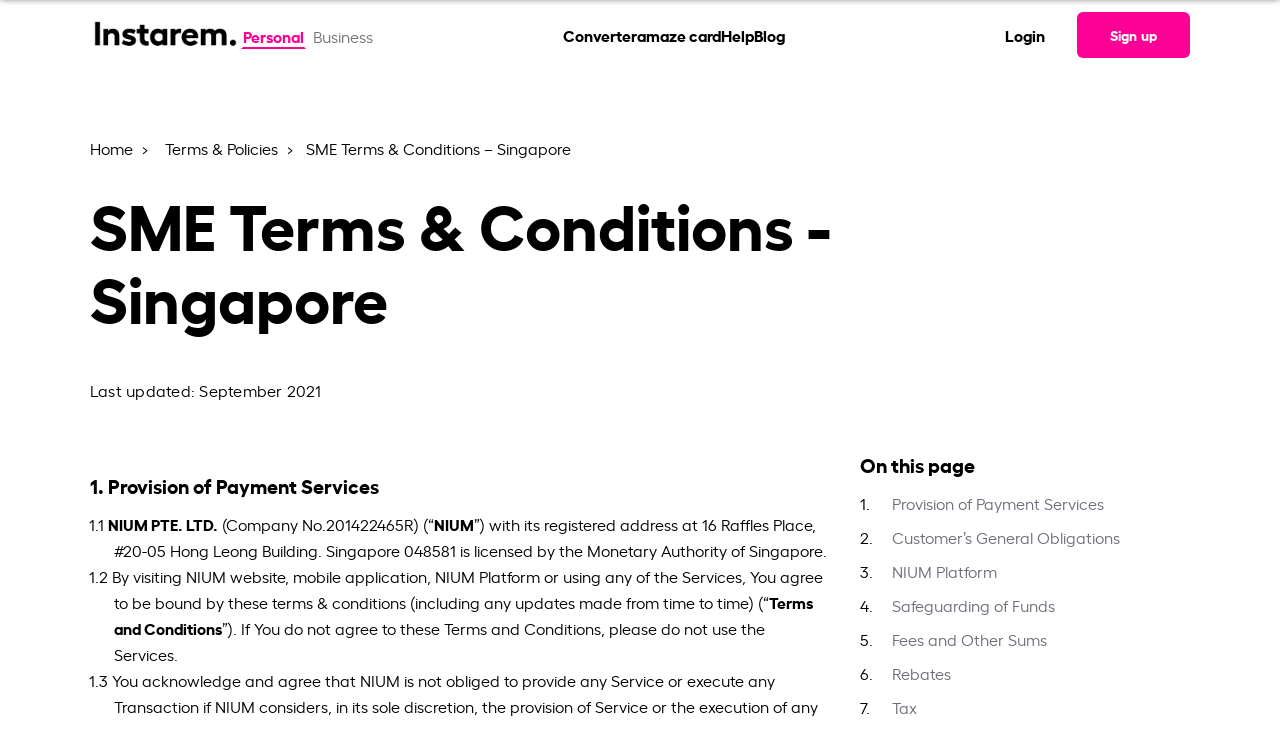

--- FILE ---
content_type: text/html; charset=UTF-8
request_url: https://www.instarem.com/terms-policies/sme-terms-conditions-singapore/
body_size: 39913
content:
<!DOCTYPE html>
<html dir="ltr" lang="en" prefix="og: https://ogp.me/ns#">
<head>
	<meta charset="UTF-8">
	<meta name="viewport" content="width=device-width, initial-scale=1, user-scalable=yes">
	<link rel="preload" href="/wp-content/themes/wade-child/assets/fonts/hellix-regular-webfont.woff2" as="font" type="font/woff2" crossorigin="anonymous">
	<link rel="preload" href="/wp-content/themes/wade-child/assets/fonts/hellix-bold-webfont.woff2" as="font" type="font/woff2" crossorigin="anonymous">
	<title>Business Terms &amp; Conditions | Singapore | Instarem</title>
        <link rel="alternate" hreflang="en-sg" href="https://www.instarem.com/terms-policies/sme-terms-conditions-singapore/" />
        			<link rel="dns-prefetch" href="https://www.googletagmanager.com/" >
			<link rel="preconnect" href="https://www.googletagmanager.com/" />
			<link rel="alternate" type="application/json" href="https://www.instarem.com/service-info/" />

		<!-- All in One SEO Pro 4.5.5 - aioseo.com -->
		<meta name="description" content="Terms and Conditions for Instarem Business." />
		<meta name="robots" content="index, follow" />
		<meta name="google-site-verification" content="9GrFrHoZL8OWoiiEie_7B5AGB7Dpaa42CvVWVivT5zg" />
		<link rel="canonical" href="https://www.instarem.com/terms-policies/sme-terms-conditions-singapore/" />
		<meta name="generator" content="All in One SEO Pro (AIOSEO) 4.5.5" />
		<meta property="og:locale" content="en_US" />
		<meta property="og:site_name" content="Instarem | International money transfers" />
		<meta property="og:type" content="article" />
		<meta property="og:title" content="Business Terms &amp; Conditions | Singapore | Instarem" />
		<meta property="og:description" content="Terms and Conditions for Instarem Business." />
		<meta property="og:url" content="https://www.instarem.com/terms-policies/sme-terms-conditions-singapore/" />
		<meta property="og:image" content="https://www.instarem.com/wp-content/uploads/2022/12/Instarem-og-image.jpg" />
		<meta property="og:image:secure_url" content="https://www.instarem.com/wp-content/uploads/2022/12/Instarem-og-image.jpg" />
		<meta property="og:image:width" content="600" />
		<meta property="og:image:height" content="315" />
		<meta property="article:published_time" content="2022-12-23T09:46:02+00:00" />
		<meta property="article:modified_time" content="2025-11-13T07:59:23+00:00" />
		<meta property="article:publisher" content="https://www.facebook.com/GetInstarem/" />
		<meta name="twitter:card" content="summary_large_image" />
		<meta name="twitter:site" content="@getinstarem" />
		<meta name="twitter:title" content="Business Terms &amp; Conditions | Singapore | Instarem" />
		<meta name="twitter:description" content="Terms and Conditions for Instarem Business." />
		<meta name="twitter:creator" content="@getinstarem" />
		<meta name="twitter:image" content="https://www.instarem.com/wp-content/uploads/2022/12/Instarem-og-image.jpg" />
		<!-- All in One SEO Pro -->

<link rel="alternate" type="application/rss+xml" title="Instarem &raquo; Feed" href="https://www.instarem.com/feed/" />
<link rel="alternate" type="application/rss+xml" title="Instarem &raquo; Comments Feed" href="https://www.instarem.com/comments/feed/" />
<link rel='stylesheet' id='qi-addons-for-elementor-grid-style-css' href='https://www.instarem.com/wp-content/plugins/qi-addons-for-elementor/assets/css/grid.min.css?ver=6.4.3' type='text/css' media='all' />
<link rel='stylesheet' id='qi-addons-for-elementor-helper-parts-style-css' href='https://www.instarem.com/wp-content/plugins/qi-addons-for-elementor/assets/css/helper-parts.min.css?ver=6.4.3' type='text/css' media='all' />
<link rel='stylesheet' id='qi-addons-for-elementor-style-css' href='https://www.instarem.com/wp-content/plugins/qi-addons-for-elementor/assets/css/main.min.css?ver=6.4.3' type='text/css' media='all' />
<link rel='stylesheet' id='wade-main-css' href='https://www.instarem.com/wp-content/themes/wade-child/assets/css/main.css?ver=20251211v1' type='text/css' media='all' />
<style id='wade-main-inline-css' type='text/css'>
#qodef-page-footer-top-area-inner { padding-top: 100px;padding-bottom: 35px;padding-left: 0px !important;padding-right: 0px !important;}#qodef-page-footer-bottom-area-inner { padding-left: 0px !important;padding-right: 0px !important;}#qodef-page-header .qodef-header-logo-link { height: 50px;}
</style>
<link rel='stylesheet' id='wade-core-style-css' href='https://www.instarem.com/wp-content/plugins/wade-core/assets/css/wade-core.min.css?ver=6.4.3' type='text/css' media='all' />
<link rel='stylesheet' id='swiper-css' href='https://www.instarem.com/wp-content/plugins/elementor/assets/lib/swiper/css/swiper.min.css?ver=5.3.6' type='text/css' media='all' />
<link rel='stylesheet' id='wade-grid-css' href='https://www.instarem.com/wp-content/themes/wade/assets/css/grid.min.css?ver=6.4.3' type='text/css' media='all' />
<link rel='stylesheet' id='wade-core-elementor-css' href='https://www.instarem.com/wp-content/plugins/wade-core/inc/plugins/elementor/assets/css/elementor.min.css?ver=6.4.3' type='text/css' media='all' />
<link rel='stylesheet' id='elementor-frontend-css' href='https://www.instarem.com/wp-content/plugins/elementor/assets/css/frontend-lite.min.css?ver=3.19.0' type='text/css' media='all' />
<link rel='stylesheet' id='elementor-post-6-css' href='https://www.instarem.com/wp-content/uploads/elementor/css/post-6.css?ver=1710747673' type='text/css' media='all' />
<link rel='stylesheet' id='elementor-pro-css' href='https://www.instarem.com/wp-content/plugins/elementor-pro/assets/css/frontend-lite.min.css?ver=3.19.0' type='text/css' media='all' />
<link rel='stylesheet' id='elementor-global-css' href='https://www.instarem.com/wp-content/uploads/elementor/css/global.css?ver=1715252423' type='text/css' media='all' />
<link rel='stylesheet' id='elementor-post-16458-css' href='https://www.instarem.com/wp-content/uploads/elementor/css/post-16458.css?ver=1711008429' type='text/css' media='all' />
<link rel="EditURI" type="application/rsd+xml" title="RSD" href="https://www.instarem.com/xmlrpc.php?rsd" />
<meta name="generator" content="WordPress 6.4.3" />
<link rel='shortlink' href='https://www.instarem.com/?p=16458' />
<meta name="generator" content="Elementor 3.19.0; features: e_optimized_assets_loading, e_optimized_css_loading, additional_custom_breakpoints, block_editor_assets_optimize, e_image_loading_optimization; settings: css_print_method-external, google_font-disabled, font_display-swap">
<link rel="icon" href="https://www.instarem.com/wp-content/uploads/2022/12/favicon-32x32-1.png" sizes="32x32" />
<link rel="icon" href="https://www.instarem.com/wp-content/uploads/2022/12/favicon-32x32-1.png" sizes="192x192" />
<link rel="apple-touch-icon" href="https://www.instarem.com/wp-content/uploads/2022/12/favicon-32x32-1.png" />
<meta name="msapplication-TileImage" content="https://www.instarem.com/wp-content/uploads/2022/12/favicon-32x32-1.png" />
		<style type="text/css" id="wp-custom-css">
			p {margin-bottom: 0 !important;margin-top: 0 !important;}ul {margin-bottom: 0 !important;}ol {margin-bottom: 0 !important;}.hide-me{display: none !important;}@media only screen and (min-device-width: 1024px) and (max-device-width: 1366px) and (-webkit-min-device-pixel-ratio: 2) {.intro-text p, .qodef-section-title>p.qodef-m-text {font-size: 18px !important;}}#menu-main-menu,#menu-main-menu-1{gap:1.5rem !important;z-index:10000;}@media only screen and (min-width: 900px) {.qodef-header-navigation>ul>li:first-child {margin-left: 3rem;}}[data-area="qodef-main-sidebar"] a,[data-area="qodef-main-sidebar"] li {font-size: 16px !important;}ol, ul {list-style-position: outside;padding-left: 20px;font-family: hellixregular;}li {line-height: 26px;}#sidebar a:hover {color: #fe0095;}.topics-sidebar code {background-color: transparent;white-space: normal;}.topics-sidebar-wrapper h4 {margin-left: 25px !important;}.topics-sidebar-wrapper ul {font-family: hellixregular;font-size: 16px;line-height: 1.5rem;color: #000000;}.topics-sidebar-wrapper li {margin: 5px !important;list-style-type: disc;margin-left: 45px !important;}.topics-sidebar-wrapper a {color: #000000;text-decoration: underline;}.elementor-sticky--active {margin-top: 100px !important;margin-bottom: 100px !important;transition: margin .2s ease;}.side-bar-scroll {height: 450px;overflow-y: scroll;}.side-bar-scroll::-webkit-scrollbar-track {-webkit-box-shadow: inset 0 0 6px rgba(0, 0, 0, 0.3);border-radius: 10px;background-color: #F5F5F5;}.side-bar-scroll::-webkit-scrollbar {width: 7px;background-color: #F5F5F5;}.side-bar-scroll::-webkit-scrollbar-thumb {border-radius: 10px;-webkit-box-shadow: inset 0 0 6px rgba(0, 0, 0, .3);background-color: #cccccc;}.accor-generic {border-bottom: 1px solid #ebebeb;}.accor-generic .ui-accordion-header {border-top: 1px solid #ebebeb;margin-top: 0 !important;}.accor-benefit .ui-accordion-header {border: 1px solid #ebebeb;border-radius: 12px;}.accor-benefit .ui-accordion-header {border: 1px solid #ebebeb;border-radius: 12px;}.accor-benefit .ui-accordion-header-active {border: 1px solid #FE0095;border-radius: 12px;border-bottom-color: transparent;border-bottom-left-radius: 0;border-bottom-right-radius: 0;transition-delay: 0s,0s;}.accor-benefit .ui-accordion-content-active {border: 1px solid #FE0095;border-radius: 12px;border-top: 0;border-top-left-radius: 0;border-top-right-radius: 0;transition-delay: 0s,0s;}.accor-steps .ui-accordion-header {border: 1px solid #ebebeb;border-radius: 12px;transition: all .2s ease,border-color .2s .3s;}.accor-steps .ui-accordion-header-active {border-color: #FE0095;border-bottom-color: transparent;border-bottom-left-radius: 0;border-bottom-right-radius: 0;transition-delay: 0s,0s;}.accor-steps .ui-accordion-content-active {border: 1px solid #FE0095;border-radius: 12px;border-top: 0;border-top-left-radius: 0;border-top-right-radius: 0;transition-delay: 0s,0s;}.accor-steps .ui-accordion-header .qodef-e-title {padding-left: 40px;}.accor-steps .ui-accordion-header .qodef-e-title:before{position: absolute;color: #FE0095;font-size: 30px;padding-right: 20px;margin-left: -45px;top: 32%;}.accor-steps .ui-accordion-header:nth-child(1) .qodef-e-title:before{content: "01";}.accor-steps .ui-accordion-header:nth-child(3) .qodef-e-title:before{content: "02";}.accor-steps .ui-accordion-header:nth-child(5) .qodef-e-title:before{content: "03";}.accor-steps .ui-accordion-header:nth-child(7) .qodef-e-title:before{content: "04";}.accor-steps .ui-accordion-header:nth-child(9) .qodef-e-title:before{content: "05";}.accor-steps .ui-accordion-header:nth-child(11) .qodef-e-title:before{content: "06";}.accor-steps .ui-accordion-header:nth-child(13) .qodef-e-title:before{content: "07";}.accor-steps .ui-accordion-header:nth-child(15) .qodef-e-title:before{content: "08";}.accor-steps .ui-accordion-header:nth-child(17) .qodef-e-title:before{content: "09";}.accor-steps .ui-accordion-header:nth-child(19) .qodef-e-title:before{content: "10";}.accor-steps .ui-accordion-header:nth-child(21) .qodef-e-title:before{content: "11";}.accor-steps .ui-accordion-header:nth-child(23) .qodef-e-title:before{content: "12";}.img-card h4 {font-family: hellixbold !important;margin-top: 10px;}.img-card p {font-family: hellixregular !important;}.custom-icon-text h4 {font-family: hellixbold !important;}.custom-icon-text p {font-family: hellixregular !important;}.semi-circle-our-story {left: unset !important;right: -100% !important;}@media only screen and (min-width: 1168px) {.semi-circle-our-story {top: -45% !important;}}@media screen and (max-width:1024px) {.semi-circle-our-story {top: -25% !important;}}@media screen and (max-width:768px) {.semi-circle-our-story {width: 500px !important;--spacer-size: 500px !important;top: -25% !important;right: -100% !important;}}.e-hotspot__button {background-color: transparent !important;}.e-hotspot__tooltip p {margin-top: 0;color: #1d1d1d;font-family: hellixbold;}.custom-icon-title {border-bottom: 1px solid #D8D8D8;padding: 24px;}h4.elementor-image-box-title {font-family: hellixbold !important;}.slider-custom img {width: 350px;}.slider-custom .elementor-swiper-button {top: 95% !important;}.slider-custom .elementor-swiper-button-prev {left: 40% !important;}.slider-custom .elementor-swiper-button-next {left: 52%;right: unset;}@media screen and (max-width:1024px) {.slider-custom .elementor-swiper-button-prev {left: 34%;}.slider-custom .elementor-swiper-button-next {left: 50%;}}@media only screen and (min-device-width : 740px) and (max-device-width : 768px) {.mobile-text-center h3 {text-align: right !important;}}@media only screen and (min-device-width : 740px) and (max-device-width : 750px) {.elementor .elementor-hidden-mobile {display: block !important;}.slider-custom .elementor-swiper-button-prev {left: 40%;}.slider-custom .elementor-swiper-button-next {left: 52%;}.mobile-text-center h3 {text-align: center !important;}}.custom-icon-text .card-points-circle div {height: 200px;}.custom-icon-text .card-points-circle p {line-height: 180px;font-family: "hellixbold" !important;}.chatbot-click-event {cursor:pointer;}.cta-textlinks a {font-family: "hellixbold";color: #fe0095 !important;}.elementor-icon-box-title, .elementor-icon-box-title a {font-family: "hellixbold" !important;}.articles-carousel .article-carousel__item-description {margin-top: 10px;}.elementor-widget-image-carousel .swiper-container {position: static }.elementor-widget-image-carousel .swiper-container .swiper-slide figure {line-height: inherit }.elementor-widget-image-carousel .swiper-slide {text-align: center }.elementor-image-carousel-wrapper:not(.swiper-container-initialized) .swiper-slide {max-width: calc(100% / var(--e-image-carousel-slides-to-show, 3)) }.eupopup-container{background-color:#1e1e24!important;opacity:0.95;}.eupopup-head{font-size:14px!important;}.eupopup-body{font-size:13px!important;color:#fff!important;}.eupopup-closebutton{display:none;}.instarem-selector-country-in footer#qodef-page-footer #qodef-page-footer-bottom-area .qodef-grid-inner .footer-bottom-area-left{width:100%!important;}.widget-calculator__disclaimer{margin-top:1rem;}.faq-ss-img{width:100%!important;max-width:450px!important;}.tb-colspan-coupon-code .custom-table table{border-radius:0;}.tb-colspan-coupon-code .custom-table table th, .tb-colspan-coupon-code .custom-table table td{border:1px solid #02010110;vertical-align:middle;}.mobile-header-right{display:flex;align-items:center;}.tb-colspan-coupon-code .custom-table table{border-radius:0;}.tb-colspan-coupon-code .custom-table table th, .tb-colspan-coupon-code .custom-table table td{border:1px solid #02010110;vertical-align:middle;}.currency-selector__table .currency-selector__table-content-item:not(.show), .country-selector__table .country-selector__table-content-item:not(.show){display: none;}
.fadeInLeft,
.fadeInRight,
.fadeInUp {
    animation-name: none !important;
}
.post-template-press-release .qodef-e-content .elementor-widget-container span u {
	text-decoration:none !important;
	
}
.accor-table-wrapper a,
.post-template-press-release .qodef-e-content a span,
.post-template-press-release .qodef-e-content a span b,
.post-template-press-release .qodef-e-content a, .organization-detail a{
	color:#fe0095 !important;
}
.elementor-widget-text-editor p>a:hover{
	color:#fe0095 !important;
}
@media screen and (max-width:768px) {
	:not(.dynamic_currency_table) > table {    
		overflow: auto;
    display: block;
	}
	#qodef-page-outer .instarem-currency-calculator.higher-z-index{
		z-index:1!important;
	}
}

.widget-calculator__promo br{
	display:none;
}
.instarem-why-to-send-money .elementor-icon-box-wrapper{
	text-align:center;
}
.full-width,
.instarem-full-stretch{
	 left: 50%;
	margin-left: -50vw;
	margin-right: -50vw;
	max-width: 100vw !important;
	position: relative;
	right: 50%;
	width: 100vw;
}

        @media screen and (max-width: 1200px){#qodef-page-outer section:first-of-type, #qodef-page-outer section.main-masthead, #qodef-page-outer .higher-z-index, #qodef-page-outer .elementor-hidden-tablet.elementor-hidden-mobile {

          z-index: 1 !important;
        }
}
.sme-page .blog-carousel__nav-left:hover::after,.sme-page .blog-carousel__nav-right:hover::after {
    border-color: #004288!important;
}
.sme-page .breadcrumb a:hover {
    color: #004288!important;
}
.qodef-mobile-header-widget-area-one .qodef-button.qodef-size--small {
	font-size: 16px !important;
} 


#qodef-page-outer section:first-of-type {
	z-index:99;
} 
#qodef-page-outer .higher-z-index{
	z-index:101 !important;
}

	.insta-pop-sch button.accordion h5{
		display: inline-block;
	}
}

.page-template-sme-page-template.page-graphics a.qodef-button.qodef-button--normal.qodef-html--link{
    color: #ffffff !important;
}

.page-template-sme-page-template a.qodef-button.qodef-button--normal.qodef-html--link{
    color: #000000 !important;
}

.page-template-sme-page-template.page-graphics .qodef-svg--mobile-menu-opener path{
    fill: var(--qode-header-light-color) !important;
}

.page-template-sme-page-template .qodef-svg--mobile-menu-opener path{
    fill: #000000 !important;
}

body.qodef-header--sticky-display.page-template-sme-page-template.page-graphics .qodef-header-sticky-inner.qodef-content-grid a.qodef-button.qodef-button--normal.qodef-html--link {
	color:#000000 !important;
}

[data-af-custom-fonts="af-creatives-text"] {
    font-family: 'hellixbold' !important;
}

body.admin-bar:has(.menupop.hover) header#qodef-page-header {
    z-index: auto !important;
}

.page-template-page-currency-pair-template .widget-calculator__dropdown-main-left input {
	background-color: unset !important;
}

:root{
	--qode-promo-banner-height:70px;
}

#sme-contactus-form-popup #custom-dropdown-country{
	border:1px solid #a9a9a9;
}

#sme-contactus-form-popup .onsuccess-content:not(.d-none) + .onerror-content {
	display: none;
}

.qodef-grid.qodef-layout--columns.qodef-col-num--4>.qodef-grid-inner>.qodef-grid-item{
	width: auto !important;
}		</style>
						<link rel="preload" href="/wp-includes/js/jquery/jquery.min.js"  as="script" />
						<link rel="preload" href="https://www.instarem.com/wp-content/themes/wade-child/assets/js/main.min.js?ver=20251211v1"  as="script" />
			</head>
<body class="page-template-default page page-id-16458 page-child parent-pageid-12775 wp-custom-logo qode-framework-1.1.9 qodef-qi--no-touch qi-addons-for-elementor-1.6.7  qodef-header--standard qodef-header-appearance--sticky qodef-mobile-header--side-area qodef-drop-down-second--full-width qodef-drop-down-second--default wade-core-1.0 eupopup eupopup-bottom instarem-selector-country-sg wade-child-1.0 wade-1.0 qodef-content-grid-1300 qodef-header-standard--center qodef-search--covers-header elementor-default elementor-kit-6 elementor-page elementor-page-16458" itemscope itemtype="https://schema.org/WebPage" data-page-name="SME Terms &#038; Conditions &#8211; Singapore">
	        <script>
            //Immediately Invoked Function Expressions function 
            (function(){
                const urlParams = new URLSearchParams(window.location.search);
                const deviceSource = urlParams.get('device_source');
                if (deviceSource === 'instarem_app') {
                    document.body.classList.add('hidden-header-footer','device_source_instarem_app');
                }
                //show and hide x-default banner based on condition.
                            })()
		</script>
        			<input type="hidden" class="current-country" value="SG" />
					<input type="hidden" class="section-country" value="SG" />
		<input type="hidden" class="user-based-country" value="" />
		
		        <script type="application/ld+json">
            {"@context":"https:\/\/schema.org","@type":"SoftwareApplication","name":"Instarem","description":"Fast international money transfers","aggregateRating":{"@type":"AggregateRating","ratingValue":"4.4","ratingCount":"8018"},"applicationCategory":"FinanceApplication","offers":{"@type":"Offer","price":"0","priceCurrency":"Free"},"operatingSystem":"Android, iOS","potentialAction":{"@type":"SearchAction","target":"https:\/\/www.instarem.com\/service-info\/"}}        </script>
        <a class="skip-link screen-reader-text" href="#qodef-page-content">Skip to the content</a>	<div id="qodef-page-wrapper" class="">
				<!-- Desktop Header -->
		<header id="qodef-page-header" role="banner">
						            <div id="qodef-page-header-inner" class="qodef-content-grid">
                        <div class="qodef-page-header-left">
            <div class="qodef-header-wrapper">
				<!-- Render the logo -->
                <div class="qodef-header-logo">
                    		<a itemprop="url" class="qodef-header-logo-link" href="/en-sg/" rel="home">
			<img fetchpriority="high" width="2213" height="733" src="https://www.instarem.com/wp-content/uploads/2022/12/instarem-logo.png" class="qodef-header-logo-image qodef--main" alt="Instarem logo" itemprop="logo" loading="eager" decoding="async" srcset="https://www.instarem.com/wp-content/uploads/2022/12/instarem-logo.png 2213w, https://www.instarem.com/wp-content/uploads/2022/12/instarem-logo-300x99.png 300w, https://www.instarem.com/wp-content/uploads/2022/12/instarem-logo-1024x339.png 1024w, https://www.instarem.com/wp-content/uploads/2022/12/instarem-logo-768x254.png 768w, https://www.instarem.com/wp-content/uploads/2022/12/instarem-logo-1536x509.png 1536w, https://www.instarem.com/wp-content/uploads/2022/12/instarem-logo-2048x678.png 2048w" sizes="(max-width: 2213px) 100vw, 2213px" />		</a>
		                </div>
				<!-- Render the toggle account section -->
                		<!-- Toggle Account Section -->
		<div class="toggle-account">
							<a href="/en-sg/" class="t-button active">
					Personal
				</a>
								<a href="/en-sg/business/" class="t-button ">
					Business				</a>
									
		</div>
		            </div>
        </div>
		<!-- Render the navigation menu -->
        <nav  role="navigation" aria-label="Top Menu">
					<nav role="navigation" aria-label="Main Menu">
			<ul id="menu-main-menu" class="menu">
									<li class="menu-item menu-item-29295">
						<a  href="https://www.instarem.com/en-sg/currency-conversion/">
							Converter						</a>
					</li>
									<li class="menu-item menu-item-18925">
						<a  href="/en-sg/amaze-card/">
							amaze card						</a>
					</li>
									<li class="menu-item menu-item-18934">
						<a  href="/help-personal/">
							Help						</a>
					</li>
									<li class="menu-item menu-item-12262">
						<a  href="/blog/">
							Blog						</a>
					</li>
							</ul>     
		</nav>
				</nav>

		<div class="qodef-page-header-right">
			<!--Calling reglang header section-->
							<ul>
					<li>
						<a  href="/signin" target="_self">
							Login						</a>
					</li>
				</ul>
				        <!-- Signup Button -->
        <a class="qodef-shortcode qodef-m qodef-button qodef-html--link qodef-size--small qodef-layout--filled" href="/signup" target="_self">
			<span class="qodef-m-text">
                Sign up            </span>
		</a>
                </div>
		            </div>
            <div class="qodef-header-sticky qodef-custom-header-layout qodef-appearance--down">
								                <div class="qodef-header-sticky-inner qodef-content-grid">
                            <div class="qodef-page-header-left">
            <div class="qodef-header-wrapper">
				<!-- Render the logo -->
                <div class="qodef-header-logo">
                    		<a itemprop="url" class="qodef-header-logo-link" href="/en-sg/" rel="home">
			<img fetchpriority="high" width="2213" height="733" src="https://www.instarem.com/wp-content/uploads/2022/12/instarem-logo.png" class="qodef-header-logo-image qodef--main" alt="Instarem logo" itemprop="logo" loading="eager" decoding="async" srcset="https://www.instarem.com/wp-content/uploads/2022/12/instarem-logo.png 2213w, https://www.instarem.com/wp-content/uploads/2022/12/instarem-logo-300x99.png 300w, https://www.instarem.com/wp-content/uploads/2022/12/instarem-logo-1024x339.png 1024w, https://www.instarem.com/wp-content/uploads/2022/12/instarem-logo-768x254.png 768w, https://www.instarem.com/wp-content/uploads/2022/12/instarem-logo-1536x509.png 1536w, https://www.instarem.com/wp-content/uploads/2022/12/instarem-logo-2048x678.png 2048w" sizes="(max-width: 2213px) 100vw, 2213px" />		</a>
		                </div>
				<!-- Render the toggle account section -->
                		<!-- Toggle Account Section -->
		<div class="toggle-account">
							<a href="/en-sg/" class="t-button active">
					Personal
				</a>
								<a href="/en-sg/business/" class="t-button ">
					Business				</a>
									
		</div>
		            </div>
        </div>
		<!-- Render the navigation menu -->
        <nav  role="navigation" aria-label="Top Menu">
					<nav role="navigation" aria-label="Main Menu">
			<ul id="menu-main-menu" class="menu">
									<li class="menu-item menu-item-29295">
						<a  href="https://www.instarem.com/en-sg/currency-conversion/">
							Converter						</a>
					</li>
									<li class="menu-item menu-item-18925">
						<a  href="/en-sg/amaze-card/">
							amaze card						</a>
					</li>
									<li class="menu-item menu-item-18934">
						<a  href="/help-personal/">
							Help						</a>
					</li>
									<li class="menu-item menu-item-12262">
						<a  href="/blog/">
							Blog						</a>
					</li>
							</ul>     
		</nav>
				</nav>

		<div class="qodef-page-header-right">
			<!--Calling reglang header section-->
							<ul>
					<li>
						<a  href="/signin" target="_self">
							Login						</a>
					</li>
				</ul>
				        <!-- Signup Button -->
        <a class="qodef-shortcode qodef-m qodef-button qodef-html--link qodef-size--small qodef-layout--filled" href="/signup" target="_self">
			<span class="qodef-m-text">
                Sign up            </span>
		</a>
                </div>
		                </div>
            </div>
        </header>
		<!-- Mobile Header -->
        <header id="qodef-page-mobile-header" role="banner">
						            		<div id="qodef-page-mobile-header-inner">
			<!-- Logo -->
            		<a itemprop="url" class="qodef-mobile-header-logo-link qodef-height--not-set" href="/en-sg/" rel="home">
			<img fetchpriority="high" width="2213" height="733" src="https://www.instarem.com/wp-content/uploads/2022/12/instarem-logo.png" class="qodef-header-logo-image qodef--main" alt="Instarem logo" itemprop="logo" loading="eager" decoding="async" srcset="https://www.instarem.com/wp-content/uploads/2022/12/instarem-logo.png 2213w, https://www.instarem.com/wp-content/uploads/2022/12/instarem-logo-300x99.png 300w, https://www.instarem.com/wp-content/uploads/2022/12/instarem-logo-1024x339.png 1024w, https://www.instarem.com/wp-content/uploads/2022/12/instarem-logo-768x254.png 768w, https://www.instarem.com/wp-content/uploads/2022/12/instarem-logo-1536x509.png 1536w, https://www.instarem.com/wp-content/uploads/2022/12/instarem-logo-2048x678.png 2048w" sizes="(max-width: 2213px) 100vw, 2213px" />		</a>
					 <!-- Sign-up Link -->
			<div class="mobile-header-right">
				        <!-- Signup Button -->
        <a class="qodef-shortcode qodef-m qodef-button qodef-html--link qodef-size--small qodef-layout--filled" href="/signup" target="_self">
			<span class="qodef-m-text">
                Sign up            </span>
		</a>
        				 <!-- Mobile Navigation Opener -->
				<span class="qodef-side-area-mobile-header-opener" >
					<svg class="qodef-svg--mobile-menu-opener qodef--initial" xmlns="http://www.w3.org/2000/svg" width="32" height="32" viewBox="0 0 32 32">
						<g><g>
							<path d="M30.5,17H1.5a1.5,1.5,0,0,1,0-3h29a1.5,1.5,0,0,1,0,3ZM32,6.5A1.5,1.5,0,0,0,30.5,5H1.5a1.5,1.5,0,0,0,0,3h29A1.5,1.5,0,0,0,32,6.5Zm0,18A1.5,1.5,0,0,0,30.5,23H1.5a1.5,1.5,0,0,0,0,3h29A1.5,1.5,0,0,0,32,24.5Z"></path>
						</g></g>
					</svg>
				</span>
			</div>
			<!-- Mobile Header Side Area -->
			<div id="qodef-side-area-mobile-header" class="qodef-m ps ">
				<span class="qodef-opener-icon qodef-m qodef-source--predefined qodef-m-close qodef--opened">
					<span class="qodef-m-icon ">
						<svg class="qodef-svg--predefined-close" xmlns="http://www.w3.org/2000/svg" width="20" height="20" viewBox="0 0 20 20">
							<path d="M8.729,6.984.7-1.07,8.729-9.1a1.16,1.16,0,0,0,0-1.626,1.16,1.16,0,0,0-1.626,0L-.95-2.7l-8.03-8.03a1.16,1.16,0,0,0-1.626,0,1.16,1.16,0,0,0,0,1.626l8.03,8.03-8.03,8.054a1.16,1.16,0,0,0,0,1.626,1.16,1.16,0,0,0,1.626,0L-.95.58,7.1,8.609A1.149,1.149,0,0,0,8.729,6.984Z" transform="translate(10.938 11.058)"></path>
						</svg>
					</span>
				</span>
				<nav class="qodef-m-navigation" role="navigation" aria-label="Mobile Menu">
					<div class="mobile-navigation-content">
						<!-- Toggle Account Section -->
                        		<!-- Toggle Account Section -->
		<div class="toggle-account">
							<a href="/en-sg/" class="t-button active">
					Personal
				</a>
								<a href="/en-sg/business/" class="t-button ">
					Business				</a>
									
		</div>
							</div>
					<!-- Navigation Menu -->
							<nav role="navigation" aria-label="Main Menu">
			<ul id="menu-main-menu" class="menu">
									<li class="menu-item menu-item-29295">
						<a  href="https://www.instarem.com/en-sg/currency-conversion/">
							Converter						</a>
					</li>
									<li class="menu-item menu-item-18925">
						<a  href="/en-sg/amaze-card/">
							amaze card						</a>
					</li>
									<li class="menu-item menu-item-18934">
						<a  href="/help-personal/">
							Help						</a>
					</li>
									<li class="menu-item menu-item-12262">
						<a  href="/blog/">
							Blog						</a>
					</li>
							</ul>     
		</nav>
						</nav>
								<div class="qodef-widget-holder qodef--one">
					<div id="block-70" class="widget widget_block qodef-mobile-header-widget-area-one" data-area="mobile-header">
						<!-- Sign-up/sign-in Link -->
						<p>
							        <!-- Signup Button -->
        <a class="qodef-shortcode qodef-m qodef-button qodef-html--link qodef-size--small qodef-layout--filled" href="/signup" target="_self">
			<span class="qodef-m-text">
                Sign up            </span>
		</a>
                <!-- Login Button -->
        <a class="qodef-shortcode qodef-m qodef-button qodef-html--link qodef-button--secondary" href="/signin" target="_self">
			<span class="qodef-m-text">
                Login            </span>
		</a>
        						</p>
						<!-- App Logos -->
						<div class="app-logos">
							        <div class="">
            <div class="insta-app-logos ">
                <a href="https://apps.apple.com/us/app/instarem-send-money-abroad/id1190075959" class="logo-block appstore">
                    <img loading="lazy" 
                        src="/wp-content/uploads/2024/06/Download_on_the_App_Store_Badge_US-UK_RGB_blk_092917.svg" 
                        alt="app store image" width="120" height="40" loading="lazy" decoding="async"
                    >
                </a>
                <a href="https://play.google.com/store/apps/details?id=com.instarem.mobileapp&hl=en&gl=US" class="logo-block playstore">
                    <img loading="lazy" 
                        src="/wp-content/uploads/2024/06/google-play-badge.svg" 
                        alt="play store image" width="135" height="40" loading="lazy" decoding="async"
                    >
                </a>
            </div>
        </div>
        
        						</div>
					</div>
				</div>
			</div>
		</div>
					<div class='mobilemenu-back-overlay'></div>
        </header>
        		<div id="qodef-page-outer">
						<div id="qodef-page-inner" class="qodef-content-grid">
				<script>
					const instaUpdatePageOffsetVariable = () => {
						document.documentElement.style.setProperty('--qode-page-inner-offset', `${document.getElementById("qodef-page-inner").offsetLeft}px`);
					}
					instaUpdatePageOffsetVariable();
					window.addEventListener("resize", instaUpdatePageOffsetVariable);
				</script>
<main id="qodef-page-content" class="qodef-grid qodef-layout--template " role="main">
	<div class="qodef-grid-inner clear">
		<div class="qodef-grid-item qodef-page-content-section qodef-col--12">
			<div data-elementor-type="wp-page" data-elementor-id="16458" class="elementor elementor-16458" data-elementor-post-type="page">
				<div class="elementor-element elementor-element-5054e68b e-con-full e-flex e-con e-parent" data-id="5054e68b" data-element_type="container" data-settings="{&quot;content_width&quot;:&quot;full&quot;}" data-core-v316-plus="true">
				<div class="elementor-element elementor-element-2c919e9b custom-breadcrumbs elementor-widget elementor-widget-shortcode" data-id="2c919e9b" data-element_type="widget" data-widget_type="shortcode.default">
				<div class="elementor-widget-container">
					<div class="elementor-shortcode">        <ul class="breadcrumb">
                    <li>
            <a href='/en-sg/'>Home</a>
        </li>
                    <li>
                <a href='https://www.instarem.com/terms-policies/'>
                    Terms &#038; Policies                </a>
            </li>
                    <li>SME Terms &#038; Conditions &#8211; Singapore</li>
                </ul>
        </div>
				</div>
				</div>
				</div>
		<div class="elementor-element elementor-element-7ce68541 e-con-full e-flex e-con e-parent" data-id="7ce68541" data-element_type="container" data-settings="{&quot;content_width&quot;:&quot;full&quot;}" data-core-v316-plus="true">
		<div class="elementor-element elementor-element-5dc56a75 e-con-full e-flex e-con e-parent" data-id="5dc56a75" data-element_type="container" data-settings="{&quot;content_width&quot;:&quot;full&quot;}" data-core-v316-plus="true">
				<div class="elementor-element elementor-element-932b862 elementor-widget__width-initial elementor-widget elementor-widget-wade_core_section_title" data-id="932b862" data-element_type="widget" data-widget_type="wade_core_section_title.default">
				<div class="elementor-widget-container">
			<div class="qodef-shortcode qodef-m  qodef-section-title qodef-alignment--left  ">
    		<h1 class="qodef-m-title" >
					SME Terms &amp; Conditions - Singapore			</h1>
	    </div>
		</div>
				</div>
				</div>
				</div>
		<div class="elementor-element elementor-element-5842fd67 e-con-full custom-sidebar e-flex e-con e-parent" data-id="5842fd67" data-element_type="container" data-settings="{&quot;content_width&quot;:&quot;full&quot;}" data-core-v316-plus="true">
		<div class="elementor-element elementor-element-75343e6 e-con-full e-flex e-con e-parent" data-id="75343e6" data-element_type="container" data-settings="{&quot;content_width&quot;:&quot;full&quot;}" data-core-v316-plus="true">
				<div class="elementor-element elementor-element-1622e6b6 elementor-widget__width-inherit elementor-widget elementor-widget-wade_core_section_title" data-id="1622e6b6" data-element_type="widget" data-widget_type="wade_core_section_title.default">
				<div class="elementor-widget-container">
			<div class="qodef-shortcode qodef-m  qodef-section-title qodef-alignment--left  ">
    		    <p class="qodef-m-text" >
        <p>Last updated: September 2021</p>    </p>
    </div>
		</div>
				</div>
				<div class="elementor-element elementor-element-3291611f elementor-widget__width-initial general-content elementor-widget elementor-widget-text-editor" data-id="3291611f" data-element_type="widget" data-widget_type="text-editor.default">
				<div class="elementor-widget-container">
			<style>/*! elementor - v3.19.0 - 29-01-2024 */
.elementor-widget-text-editor.elementor-drop-cap-view-stacked .elementor-drop-cap{background-color:#69727d;color:#fff}.elementor-widget-text-editor.elementor-drop-cap-view-framed .elementor-drop-cap{color:#69727d;border:3px solid;background-color:transparent}.elementor-widget-text-editor:not(.elementor-drop-cap-view-default) .elementor-drop-cap{margin-top:8px}.elementor-widget-text-editor:not(.elementor-drop-cap-view-default) .elementor-drop-cap-letter{width:1em;height:1em}.elementor-widget-text-editor .elementor-drop-cap{float:left;text-align:center;line-height:1;font-size:50px}.elementor-widget-text-editor .elementor-drop-cap-letter{display:inline-block}</style>				<ol class="terms">
    <li class="headerli" id="provision-of-payment-services">
        <h4>
            <div class="emptydiv"></div>Provision of Payment Services
        </h4>
        <ol class="terms">
            <li><b>NIUM PTE. LTD.</b> (Company No.201422465R) (“<b>NIUM</b>”) with its registered address at 16
                Raffles Place, #20-05
                Hong Leong Building. Singapore 048581 is licensed by the Monetary Authority of Singapore.</li>
            <li>By visiting NIUM website, mobile application, NIUM Platform or using any of the Services, You agree
                to be bound
                by these terms &amp; conditions (including any updates made from time to time) (“<b>Terms and
                    Conditions</b>”). If You
                do not agree to these Terms and Conditions, please do not use the Services.</li>
            <li>You acknowledge and agree that NIUM is not obliged to provide any Service or execute any Transaction
                if NIUM
                considers, in its sole discretion, the provision of Service or the execution of any Transaction
                would breach any
                Application Laws in any jurisdiction.</li>
        </ol>
    </li>
    <li class="headerli" id="customers-general-obligations">
        <h4>
            <div class="emptydiv"></div>Customer’s General Obligations
        </h4>
        <ol class="terms">
            <li>You must (a) at all times comply with and (b) ensure that all Transactions submitted to NIUM for
                processing are
                in accordance with all Applicable Laws, all Sanctions and the terms of these Terms and Conditions.
            </li>
            <li>You shall use the Services only to transact for Your own legitimate business and commercial purposes
                and not
                on behalf of any other person or entity save with the prior written consent of NIUM. NIUM strictly
                prohibits
                impersonating or false claiming an affiliation with any person or entity while using any of the
                Services.</li>
           <li>You acknowledge and agree the Virtual Account (a) is not a bank account and does not offer the features and benefits of a traditional bank account, such as interest and (b) do not constitute deposit and is not protected under the Singapore Deposit Insurance Scheme.</li> <li>You shall deliver or cause to be delivered to NIUM such information as NIUM may reasonably request
                for the
                purpose of the Services including but not limited to documents and/or information regarding Your
                financial and
                business affairs and/ or identity. You represent and warrant that all information provided to NIUM
                or any third
                party on Your behalf is accurate in all material respects and You will not omit or withhold any
                information
                which would make such information inaccurate in any material respect.</li>
            <li>You are solely responsible at Your own cost for the provision of all equipment, software, systems,
                facilities which
                are necessary to receive the Services.</li>
        </ol>
    </li>
    <li class="headerli" id="nium-platform">
        <h4>
            <div class="emptydiv"></div>NIUM Platform
        </h4>
        <ol class="terms">
            <li>NIUM grants You a non-exclusive, non-transferable, non-sublicensable, revocable license to use the
                NIUM
                Platform for the sole purpose of facilitating Your use of the Services.</li>
            <li>The security and secrecy of the Access Codes shall at all times remain Your sole responsibility. You
                shall ensure
                that none of the Access Codes is disclosed to any person, except for the Authorised Users who need
                to know
                them and the Authorised Users are aware of the requirement to keep the Access Codes secure and
                confidential.
                Unauthorised use of the NIUM Platform shall constitute a material breach of these Terms and
                Conditions which
                entitles NIUM to terminate the Services.</li>
            <li>You represent and undertake to (i) use the NIUM Platform in accordance with the Terms and Conditions
                and (ii)
                establish, apply and maintain robust security systems and procedures to monitor effectively the
                access to, use
                of the Access Codes and the NIUM Platform; (iii) ensure that any data that has been accessed,
                printed or
                otherwise downloaded from the NIUM Platform is retained securely at all times and (iv) be fully
                liable for acts
                and omissions of any Authorised User or persons acting or purported to act on Your behalf.</li>
            <li>NIUM may at its sole discretion decline to accept any individual nominated by You as an Authorised
                User if the
                results of any “know your customer” or other similar checks or screenings under Applicable laws or
                regulations
                conducted on such Appointed User are unsatisfactory.</li>
            <li>You authorise NIUM to accept, rely and act upon any Instruction received from an Authorised User.
                Where NIUM
                receives any Instruction from a person using an Access Code, NIUM shall be entitled to treat such
                Instruction as
                having been received from an Authorised User. NIUM is under no obligation to check the authenticity
                or accuracy
                of any Instruction or data received from an Authorised User and shall not be liable for any Losses
                incurred or
                suffered by You or any third party for complying with such instruction.</li>
            <li>Prior to submitting an Instruction to NIUM, You shall ensure that all information contained in the
                Instruction is
                complete and accurate. If You subsequently learn of any error in the Instruction, You must
                immediately notify
                NIUM in writing.</li>
            <li>If You fail to provide a timely, accurate and complete Instruction, NIUM may be unable to process
                such Instruction
                or may have to delay the processing of such Instruction. NIUM shall not be liable for any Losses
                incurred or
                suffered by You or any third party as a result of such delay or failure in processing such
                Instruction.</li>
            <li>NIUM may, at its sole discretion, without providing any explanation or liability, refuse to act upon
                any Instruction
                received from an Authorised User. NIUM shall, to the extent permitted by Applicable Laws and
                practicable, inform
                You prior to such refusal.</li>
            <li>You shall notify NIUM immediately:
                <ol type="a">
                    <li>in the event of any suspected or actual unauthorised use of the Access Codes or breach of
                        the NIUM
                        Platform. Notwithstanding such notification, You accept sole responsibility for all acts or
                        omissions of any
                        person that access the NIUM Platform through the Access Codes and agree to be bound by the
                        terms of
                        all Transactions executed and placed through the NIUM Platform using the Access Codes; and
                    </li>
                    <li>if there is any change to its Authorised User. Until NIUM has been notified of such change
                        and has had
                        a reasonable opportunity to act on it, NIUM shall be entitled to continue to regard
                        previously designated
                        Authorised User as Your authorised representative and rely on all information and
                        instructions provided
                        by such Authorised User.</li>
                </ol>
            </li>
            <li>You are responsible for maintaining Your own records related to any Transactions and for reconciling
                such
                records against any entries made available on the NIUM Platform. You must notify NIUM promptly, and
                in any
                event, no later than fourteen (14) days after any unauthorised, incorrect, disputed entry is entered
                on the NIUM
                Platform. Following the expiry of this period, any such entry in the NIUM Platform shall be deemed
                as agreed.</li>
        </ol>
    </li>
    <li class="headerli" id="safeguarding-of-funds">
        <div class="emptydiv"></div>
        <h4>Safeguarding of Funds</h4>
        <ol class="terms">
            <li>NIUM safeguards Your funds (“<b>Funds</b>”) in customer money accounts maintained with licensed
                financial
                institution in Singapore in accordance with the requirements under the Payment Services Act 2019.
            </li>
        </ol>
    </li>
    <li class="headerli" id="fees-and-other-sums">
        <div class="emptydiv"></div>
        <h4>Fees and Other Sums</h4>
        <ol class="terms">
            <li>You agree to and shall pay the Fees disclosed by NIUM when You create a Request on the NIUM
                Platform.</li>
            <li>NIUM shall be entitled, without prior notice, to deduct any Fees or other amount which becomes due,
                owing or
                incurred to NIUM from any Funds held by NIUM on Your behalf at any time. In the event such Funds are
                insufficient, You shall remain liable to NIUM for any balance and shall forthwith pay or reimburse
                such balance
                in full to NIUM on demand.</li>
            <li>All Fees and any amount payable by You shall be paid in full to NIUM without any deduction
                (including deductions
                in respect of items such as income, corporation, withholding, sales or other taxes, charges and/or
                duties). If You
                are required by Applicable Laws to make a deduction or withholding from any payment due under the
                Services,
                You shall pay such additional amounts as are required to ensure that the net amount received and
                retained by
                NIUM equals the full amount that would have been received and retained by NIUM had no such deduction
                or
                withholding been made and/or no such liability to tax been incurred.</li>
        </ol>
    </li>
    <li class="headerli" id="rebates">
        <h4>
            <div class="emptydiv"></div>Rebates
        </h4>
        <ol class="terms">
            <li>Where NIUM has agreed to pay a Rebate to the Customer, this Clause 6 shall apply.</li>
            <li>Subject to Clause 6.3 below, NIUM shall pay rebate in such amount and such frequency as set out in
                the pricing
                sheet signed by the Customer or the Rebate Report (“<b>Rebate</b>”) to the Customer.</li>
            <li>NIUM shall be required to pay a Rebate to the Customer under Clause 6.2 only if:
                <ol type="a">
                    <li>no outstanding Fees are owed by the Customer to NIUM; and</li>
                    <li>(where applicable) the total amount of Fees received by NIUM for the relevant month in which
                        NIUM was
                        due to pay Rebate to the Customer equals to at least the Minimum Monthly Commitment.</li>
                </ol>
            </li>
            <li>NIUM shall deliver the Customer a report setting out the Rebate payable (“<b>Rebate Report</b>”).
                The Rebate Report
                is final and binding on both parties save for manifest error to which the Customer must notify NIUM
                within fourteen
                (14) days of receipt of the Report.</li>
            <li>Any Rebate payable to the Customer under this Agreement shall be in the currency set out in the
                Rebate Report
                (“<b>Agreed Currency</b>”). If Customer requests payment of such Rebate be converted into any other
                currency, such conversion shall be made at the relevant exchange rate as determined by NIUM at the
                time of conversion. NIUM
                shall be entitled to deduct any cost, loss or liability arising out of or as a result of such
                conversion from such
                Rebate prior to settlement to the Customer.</li>
        </ol>
    </li>
    <li class="headerli" id="tax">
        <h4>
            <div class="emptydiv"></div>Tax
        </h4>
        <ol class="terms">
            <li>Any Tax payable in respect of the Services will be payable by the Customer. In the event NIUM and
                the Customer
                are jointly liable to a Tax Authority for any Tax, such sums will be payable by the Customer. NIUM
                shall not be
                obliged, to pay any such Tax to the relevant Tax Authority. In the event NIUM elects, at its sole
                discretion to pay
                any such Tax, the Customer agrees to immediately indemnify NIUM against, and reimburse NIUM for,
                such
                sums. Worldpay may, at its sole discretion, deduct such sums from any sums held by NIUM on behalf of
                the
                Customer.</li>
            <li>In the event NIUM is required by Applicable Laws to deduct any Tax from any sum held by NIUM on
                behalf of
                the Customer or payment due to the Customer, NIUM will make such deduction in the amount as required
                by
                Applicable Laws and pay such amounts to the relevant Tax Authority. For the avoidance of doubt, NIUM
                shall
                not be required to increase or gross-up any amount or payment on account of any Tax deduction and
                will pay
                the Customer or any third party designated by the Customer and approved by NIUM net of any such Tax
                deduction.</li>
            <li>If a Tax Authority or a Regulatory Body requested information in relation to the Customer and/or
                Transactions
                processed under these Terms and Conditions from NIUM, the Customer hereby agrees that NIUM may
                provide
                such information. The Merchant agrees to provide NIUM with its Tax identification details on
                request.</li>
        </ol>
    </li>
    <li class="headerli" id="set-off">
        <h4>
            <div class="emptydiv"></div>Set-Off
        </h4>
        <ol class="terms">
            <li>Without prejudice and in addition to any other rights and remedies available to NIUM under Terms and
                Conditions, You authorise NIUM, without prior notice and both before and after demand, to set off
                the whole or
                any part of Your liabilities to NIUM, whether such liabilities are actual or contingent, liquidated
                or unliquidated
                against any Funds held from time to time by NIUM on Your behalf.</li>
            <li>NIUM is entitled to convert any currency at the exchange rate to be determined by NIUM at its sole
                discretion for
                the purpose of exercising its rights under Section 8.1.</li>
        </ol>
    </li>
    <li class="headerli" id="right-of-audit">
        <h4>
            <div class="emptydiv"></div>Right of Audit
        </h4>
        <ol class="terms">
            <li>Upon reasonable notice, You shall permit NIUM and/or its authorised representative to access during
                business
                hours such premise or systems on which Your business takes place or where the Your records are
                located and
                to take and retain copies of all such records to ascertain if You are performing Your obligations
                under these
                Terms and Conditions.</li>
            <li>Where an audit is undertaken pursuant to Applicable Laws, a request by any regulatory authorities
                with
                jurisdiction over NIUM or any event or events giving rise to a security breach pertinent to these
                Terms and
                Conditions, You shall pay any cost and expenses incurred by NIUM with respect to such audit.</li>
        </ol>
    </li>
    <li class="headerli" id="confidentiality">
        <h4>
            <div class="emptydiv"></div>Confidentiality
        </h4>
        <ol class="terms">
            <li>Each Party will, and each will procure that its personnel will, keep confidential all Confidential
                Information of, or
                concerning the other Parties received by it.</li>
            <li>Confidential Information will not include information that the receiving Party can demonstrate: (i)
                is now or
                thereafter becomes generally known or available to the public, through no act or omission on the
                part of the
                receiving party; (ii) was known by the receiving party prior to receiving such information from the
                disclosing party
                and without restriction as to use or disclosure; (iii) is rightfully acquired by the receiving party
                from a third party
                who has the right to disclose it under the circumstances and who provides it without restriction as
                to use or
                disclosure; (iv) is independently developed by the receiving party without access to any
                Confidential Information of the disclosing party or (v) is required to be disclosed by any court of
                competent jurisdiction or any competent
                judicial, governmental, supervisory or regulatory body or by any applicable law or regulation
                provided that to the
                extent permitted by laws or regulations, the receiving party uses reasonable efforts to give the
                disclosing party
                reasonable advance notice of such required disclosure.</li>
            <li>Each Party agrees: (i) to take all reasonable action necessary to protect the confidentiality of the
                other Party’s
                Confidential Information; and (ii) not to use any such Confidential Information for any purpose
                except in
                accordance with the terms of these Terms and Conditions. Each Party may disclose the Confidential
                Information
                of the other Party to its employees, officers, Group Entity, agents or independent contractors who
                have a bona
                fide need to know such Confidential Information, to fulfill its obligations and exploit its rights
                under these Terms
                and Conditions and who are under legally binding obligations of confidentiality no less restrictive
                than those set
                forth in this section. The receiving Party will be liable to the disclosing Party for any
                unauthorised disclosure by
                its employees, officers, Group Entity, agents or independent contractors. Unless expressly permitted
                under these
                Terms and Conditions, on expiry or termination of these Terms and Conditions, each Party will
                immediately
                cease to use any Confidential Information of the other and will return on written demand or, at its
                election,
                destroy, so far as practicable permanently erase all copies of that Confidential Information in its
                possession or
                control save that a Party is permitted to retain such part of that Confidential Information only for
                the purposes of,
                and for so long as is required by any Applicable Laws or its legitimate internal compliance
                requirements.</li>
            <li>The obligations set forth under this Clause shall survive termination of these Terms and Conditions
                for five (5)
                years.</li>
            <li>You authorise NIUM, directly or through third parties, to make any inquiries NIUM considers
                necessary for the
                performance of NIUM’s obligations under these Terms and Conditions including validate the Your
                identity. This
                may include making periodic searches of, and provide information about You to credit reference,
                market
                research, customer feedback, fraud prevention agencies, group companies of NIUM and agents for any
                purpose
                in connection with the Services.</li>
        </ol>
    </li>
    <li class="headerli" id="intellectual-property">
        <h4>
            <div class="emptydiv"></div>Intellectual Property
        </h4>
        <ol class="terms">
            <li>You agree that the NIUM Platform, NIUM web-pages, the Services, applications, process and systems,
                and
                deliverables produced by NIUM to perform its obligations under these Terms and Conditions (including
                without
                limitation, reports, compilations and databases in any and all media) (collectively, NIUM IP which
                shall include
                service marks, logos and trademarks) are and shall remain the exclusive property of NIUM and are
                protected by
                copyright law or other intellectual property laws. You agree that no copyright or other intellectual
                property rights,
                title or interest, whether express or implied, in any of NIUM IP shall be acquired by You, except to
                the extent
                expressly contemplated in these Terms and Conditions. Save as permitted under these Terms and
                Conditions,
                You shall not distribute, disclose, sell NIUM IP to, or permit use of NIUM IP by, any third party
                whether in whole
                or in part without the express written consent of NIUM. You shall not, directly or indirectly
                disassemble, reverse
                engineer or otherwise attempt to derive or discern the source code or internal workings of the NIUM
                IP. You may
                not: (i) reproduce any part(s) of NIUM IP in any form; (ii) create any derivative work based
                thereon; or (iii)
                incorporate the site into other websites, electronic retrieval systems, publications or otherwise.
            </li>
            <li>NIUM may (a) refer You as being a client of NIUM and (b) use Your Intellectual Property Rights (as
                defined
                below) in customer reference lists, sales presentation and via public disclosures (including but not
                limited to
                social media sites, promotional materials or on NIUM’s website). NIUM may invite You to participate
                in public
                relations activities and the Parties may issue a mutually agreed press release on execution of these
                Terms and
                Conditions. Subject to the foregoing, each Party shall obtain the written consent of the other Party
                prior to using
                or referring to any trademarks, logos, copyrighted materials, business names or other similar
                intellectual property
                rights (“<b>Intellectual Property Rights</b>”).</li>
        </ol>
    </li>
    <li class="headerli" id="personal-data">
        <h4>
            <div class="emptydiv"></div>Personal Data
        </h4>
        <ol class="terms">
            <li>You represent and warrant to NIUM that it has the legal right to disclose all Personal Data that it
                does in fact
                disclose to NIUM under or in connection with these Terms and Conditions.</li>
            <li>Each Party acknowledges and agrees that it acts as independent data controller, or the equivalent
                under Data
                Protection Laws in relation to the Personal Data it Processes under or in connection with these
                Terms and
                Conditions. Each shall comply with its respective obligations under the Data Protection Laws.</li>
            <li>Each Party shall ensure that access to Personal Data is limited to such Party’s personnel who have a
                reasonable
                need to access Personal Data to enable such Party to perform its duties under these Terms and
                Conditions.</li>
            <li>If either Party receives or becomes aware of any of the following, it shall promptly notify the
                other Party of:
                <ol type="a">
                    <li>any breach of security or unauthorised access to Personal Data within 24 hours of the
                        occurrence of such
                        incident; and</li>
                    <li>any complaint, inquiry or request from a Data Subject or Data Protection Authority regarding
                        Personal
                        Data unless such notice is prohibited by Data Protection Laws.</li>
                </ol>
            </li>
            <li>If a notice is prohibited under Data Protection Laws, each Party shall refrain from notifying or
                responding to any
                Data Subject or Data Protection Authority on behalf of the other Party unless (i) specifically
                requested to do so
                by the other Party in writing or (ii) by Data Protection Laws.</li>
            <li>You acknowledge and agree that NIUM, at its sole discretion, may disclose any Personal Data or
                transactionrelated information to any Service Providers or third parties in order to perform NIUM’s
                obligations under these
                Terms and Conditions and/or legal obligations under Applicable Laws, including but not limited to
                anti-money
                laundering, Sanctions, or as may otherwise be required by law or court order. Furthermore, such
                disclosure may
                be made to any governmental agency, body or department that exercises regulatory or supervisory
                authority
                with respect to NIUM’s operations, where such disclosure is made to satisfy routine governmental
                audit or
                examination requirements or as part of informational submissions required to be made to such
                governmental
                entities in the ordinary course of business.</li>
        </ol>
    </li>
    <li class="headerli" id="indemnity">
        <h4>
            <div class="emptydiv"></div>Indemnity
        </h4>
        <ol class="terms">
            <li>You agree to indemnify, defend and hold harmless NIUM from and against any and all Losses whatsoever
                and
                howsoever arising which NIUM may sustain, incur, suffer or pay arising out of, in connection with or
                pursuant to
                any of the following:
                <ol type="a">
                    <li>Your access and/or use of the NIUM Platform and/or the Services (including any security
                        breach), whether or
                        not such access and/or use was authorised or whether it was due to any act or omission on
                        Your part;</li>
                    <li>NIUM’s relying and acting on any notice, request or instruction given by You;</li>
                    <li>any information provided by You to NIUM in connection with these Terms and Conditions being
                        or being alleged
                        to be inaccurate or misleading in any material respect; and</li>
                    <li>any breach of these Terms and Conditions, including, but not limited to a breach of its
                        representations,
                        warranties, obligations, covenants, and undertakings hereunder; and</li>
                    <li>all Tax howsoever levied or imposed upon You or any Services (other than Tax payable on
                        NIUM’s net income,
                        profit or gains) by any federal, state or local government or governmental subdivision or
                        taxing authority together
                        with any cost incurred by NIUM of defending such Tax.</li>
                </ol>
            </li>
        </ol>
    </li>
    <li class="headerli" id="exclusion-and-limitation-of-liability">
        <h4>
            <div class="emptydiv"></div>Exclusion and Limitation of Liability
        </h4>
        <ol class="terms">
            <li>Under no circumstances, including negligence, shall either Party be liable for any indirect,
                incidental, punitive,
                special or consequential damages incurred or suffered by the other Party arising out of or in
                connection with
                these Terms and Conditions, including without limitation lost revenue, loss of income, or loss of
                business
                advantage, even if the party suffering such damages or an authorised representative of such party
                has been
                advised of the possibility of such damages.</li>
            <li>NIUM does not make any representations or warranties, express or implied, including but not limited
                to any
                warranties of satisfactory quality, fitness for a particular purpose, no infringement and
                performance or otherwise.
                You agree that NIUM shall not be liable for any errors or losses caused by third parties, including
                but not limited
                to any banking institution. NIUM does not warrant any aspect of the underlying transaction(s),
                including, for
                example, whether goods or services for which payment is being made are conforming or satisfactory or
                whether
                payment has been made in the right amount or within the time agreed between You and the payee.</li>
            <li>Except expressly provided otherwise under these Terms and Conditions, to the extent permitted under
                Applicable Laws, under no circumstances shall NIUM’s liability to You or any third party for any
                damages or
                losses of any kind whatsoever (however arising, regardless of the nature of the claim or the form of
                cause of
                action), exceed the amount of the total Fees charged and collected by NIUM from You under these
                Terms and Conditions for the preceding twelve (12) months from the date giving rise to such claim.
                The Parties acknowledge
                and agree that the exclusion and limitation of liability in this section are reasonable having
                regard to all relevant
                factors, including the nature and cost of the Services provided and the allocation of risk and
                liability between the
                Parties.</li>
        </ol>
    </li>
    <li class="headerli" id="termination-and-consequence-of-termination">
        <h4>
            <div class="emptydiv"></div>Termination and Consequence of Termination
        </h4>
        <ol class="terms">
            <li>Without prejudice to any other rights and remedies under these Terms and Conditions, You may at any
                time
                immediately terminate these Terms and Conditions or any Service by written notice to NIUM if:
                <ol type="a">
                    <li>NIUM commits a material breach of these Terms and Conditions which is not capable of remedy,
                        or if capable
                        of remedy, is not remedied to Your reasonable satisfaction within thirty (30) days of
                        service of a notice
                        requiring such remedy;</li>
                    <li>NIUM becomes Insolvent; or</li>
                    <li>You are required to do so under Applicable Laws.</li>
                </ol>
            </li>
            <li>Without prejudice to any other rights or remedies under these Terms and Conditions, NIUM may at any
                time
                immediately terminate these Terms and Conditions or all or parts of the Services, or suspend the
                provision of all
                or parts of any Services, by written notice to You if:
                <ol type="a">
                    <li>You fail to pay the Fees or any other amount due and payable to NIUM in connection with the
                        Services;</li>
                    <li>You commit a material breach of these Terms and Conditions which is not capable of remedy,
                        or if capable
                        of remedy, is not remedied to NIUM’s reasonable satisfaction within thirty (30) days of
                        service of a notice
                        requiring such remedy;</li>
                    <li>You become Insolvent;</li>
                    <li>all or parts of the Services or the NIUM Platform is used for (i) any purpose contrary to
                        Applicable Laws or
                        Sanctions or (ii) to facilitate any Restricted Activities;</li>
                    <li>NIUM is required to do so under Applicable Laws or reasonably believe that any Transaction
                        may be (i)
                        contrary to Applicable Laws and/or Sanctions; (ii) security of any of the Services has been
                        compromised; or
                        (iii) unauthorized or fraudulent use of any of the Services;</li>
                    <li>the results of any “know your customer” or other similar checks or screenings under
                        applicable laws or
                        regulations conducted on You or in connection with any Transactions are unsatisfactory;</li>
                    <li>there is a withdrawal or termination of any licence, permission or authorisation required to
                        operate Your
                        business; or</li>
                    <li>You undergo a change of Control, or a sale or other disposal of any substantial division or
                        part of Your
                        business.</li>
                </ol>
            </li>
            <li>Upon termination of these Terms and Conditions, all rights and obligations of any Party will cease
                to have effect
                immediately, save that the sections which expressly or by implication have effect after termination
                will continue
                to be enforceable notwithstanding such termination (including clauses 5, 7, 8, 9, 10, 11, 12, 13,
                14, 15.3, 21,
                22.1 and 22.4) and termination will not affect accrued rights, obligations and liabilities of any
                Party under these
                Terms and Conditions as at the date of termination. Termination shall not affect Your obligation to
                pay any
                minimum commitment fees under these Terms and Conditions which are expressed to be applicable for a
                certain
                period agreed between the Parties.</li>
            <li>Upon termination of these Terms and Conditions for whatever reason, NIUM shall have no obligation to
                retain,
                store or make available to You any data, records or other information relating to any of the
                Services or
                Transactions and You shall cease using the NIUM IP and the NIUM Platform.</li>
        </ol>
    </li>
    <li class="headerli" id="force-majeure">
        <h4>
            <div class="emptydiv"></div>Force Majeure
        </h4>
        <ol class="terms">
            <li>Except for the obligation to pay for Services delivered, non-performance of either Party shall be
                excused to the
                extent that performance is rendered impossible by strike, fire, flood, other natural disasters,
                governmental acts, acts of terror or orders or restrictions, failure of suppliers, market
                disturbance, or act of God, or any other reason
                where failure to perform is beyond the control and not caused by the negligence of the
                non-performing Party (“<b>Force Majeure Event</b>”).
            </li>
            <li>The affected Party shall promptly notify the non-affected Party of the nature and extent of the
                circumstances
                giving rise to the Force Majeure Event.</li>
        </ol>
    </li>
    <li class="headerli" id="notice">
        <h4>
            <div class="emptydiv"></div>Notice
        </h4>
        <ol class="terms">
            <li>All notices, demands and other communications required or desired to be given hereunder shall be in
                writing
                and shall be deemed to be given: (i) if personally delivered, upon such delivery; (ii) if mailed by
                certified mail,
                return receipt requested, postage pre-paid, to such address listed in these Terms and Conditions,
                three (3) days
                after such mailing; or (iii) if deliver by electronic mail, as soon as it has been sent by the
                sender (provided that
                the sender does not receive a notification that the e-mail was not sent). Addresses may be changed
                by written
                notice given as provided herein and signed by the Party giving the notice.</li>
            <li>You may not serve notice to terminate these Terms and Conditions or all or parts of the Services by
                electronic
                mail.</li>
        </ol>
    </li>
    <li class="headerli" id="dispute-resolution">
        <h4>
            <div class="emptydiv"></div>Dispute Resolution
        </h4>
        <ol class="terms">
            <li>Without prejudice to either party’s rights or remedies under these Terms and Conditions, if any
                dispute between
                the parties (each a “<b>Disputing Party</b>”) arises out of or in connection with these Terms and
                Conditions (“<b>Dispute</b>”), either Disputing Party shall give to the other a written notice of
                the Dispute, setting out the nature
                and full particulars of such Dispute, together with any relevant supporting documents (“<b>Dispute
                    Notice</b>”). Following service of the Dispute Notice, the Disputing Parties shall attempt to
                resolve the Dispute in good faith.</li>
            <li>If the Disputing Parties are unable to resolve the Dispute within fourteen (14) Business Days of
                service of the
                Dispute Notice or such other period as mutually agreed between the Disputing Parties
                (“<b>Period</b>”), either
                Disputing Party shall be entitled to commence proceedings under Clause 19.</li>
            <li>If the Dispute is resolved within the Period, any settlement shall be recorded in writing and signed
                by the
                authorised representative of each Disputing Party.</li>
            <li>Nothing in this Section shall prevent either Disputing Party from making any application for
                injunctive relief it
                considers necessary to protect its position.</li>
        </ol>
    </li>
    <li class="headerli" id="service-variations-and-amendments-to-agreement">
        <h4>
            <div class="emptydiv"></div>Service Variations and Amendments to Agreement
        </h4>
        <ol class="terms">
            <li>NIUM may, from time to time:
                <ol type="a">
                    <li>make changes to the Services and/or the NIUM Platform which do not materially affect the
                        nature or
                        qualify of the Services and/or the NIUM Platform. If such changes lead to a material change
                        in software,
                        interfaces or operating procedures affecting You, NIUM will notify You as soon as reasonably
                        practicable
                        prior to the implementation; and</li>
                    <li>amend, revise or update these Terms and Conditions from time to time by publishing a revised
                        version
                        on NIUM Website. Any variation or amendment shall come into effect on the date the revised
                        Terms and
                        Conditions are published on NIUM Website. Your continued use of the Services after any
                        changes to
                        these Terms and Conditions shall constitute Your consent to all such changes. If You do not
                        agree to
                        the revised Terms and Conditions, please discontinue Your use of the Services.</li>
                </ol>
            </li>
        </ol>
    </li>
    <li class="headerli" id="assignment-and-subcontracting">
        <h4>
            <div class="emptydiv"></div>Assignment and Subcontracting
        </h4>
        <ol class="terms">
            <li>You may not assign, novate, charge, declare a trust over or transfer the benefit of all or any part
                of these Terms
                and Conditions.</li>
            <li>You may not delegate the performance of its obligations under these Terms and Conditions to an agent
                or
                subcontractor save with the prior written consent of NIUM, which NIUM may reasonably withhold or
                withdraw at
                any time. You shall remain liable to NIUM for the acts or omissions of any of its agents or
                subcontractors,
                regardless of whether You have obtained the consent for that person.</li>
            <li>NIUM shall be entitled to novate and/or assign any or all of its rights and obligations under these
                Terms and
                Conditions to a third party at any time on giving at least one (1) month’s notice to You.</li>
        </ol>
    </li>
    <li class="headerli" id="governing-law-and-jurisdiction">
        <h4>
            <div class="emptydiv"></div>Governing Law and Jurisdiction
        </h4>
        <ol class="terms">
            <li>These Terms and Conditions shall be governed by sand construed in accordance with the laws of
                Singapore.</li>
            <li>Each party irrevocably and unconditionally submit to the exclusive jurisdiction of the courts of
                Singapore for all
                disputes arising from, as a result of or in connection with these Terms and Conditions.</li>
        </ol>
    </li>
    <li class="headerli" id="miscellaneous">
        <h4>
            <div class="emptydiv"></div>Miscellaneous
        </h4>
        <ol class="terms">
            <li>These Terms and Conditions constitute the entire understanding and agreement of the parties with
                respect to
                the subject matter hereof and supersedes and replaces, in their entirety, any and all prior
                agreements, written or
                oral related to the subject matter hereto.</li>
            <li>You acknowledge and agree that all Transactions, wherever originated, may be processed by NIUM or
                may be
                processed on behalf of NIUM by one or more of the Service Providers. All Transactions, wherever
                originated,
                shall be processed in accordance with the laws and regulations of the jurisdiction where the
                Transaction is being
                processed, including but not limited to, those laws relating to anti-money laundering,
                anti-terrorism and foreign
                asset control. NIUM does not make any representation or statement or endorsement of the quality,
                safety or
                legality of any services provided by any Service Provider and shall not be liable to You for any
                delays or Losses
                incurred as a consequence of NIUM or any Service Provider making such enquiries as they deem
                necessary in
                order to discharge their legal and regulatory responsibilities.</li>
            <li>At any time after the date of these Terms and Conditions, You shall, at NIUM’s request, execute or
                procure the
                execution of such documents and do or procure the doing of such acts or things as NIUM may
                reasonably require
                for the purpose of giving effect to these Terms and Conditions.</li>
            <li>The Parties confirm and agree that a person who is not a party to these Terms and Conditions shall
                have no
                rights under the Contracts (Rights of Third Parties) Act (Chapter 53B) of Singapore to enforce any
                term of these
                Terms and Conditions or have the benefit of any of its terms.</li>
            <li>In the event any provision or part of these Terms and Conditions is found to be invalid or
                unenforceable, only
                that particular provision or part so found, and not the entire Agreement, will be inoperative.</li>
            <li>Any delay in enforcing a party’s rights under these Terms and Conditions or any waiver as to a
                particular default
                or other matter shall not constitute a waiver of such party’s rights to the future enforcement of
                its rights under
                these Terms and Conditions, except with respect to an express written and signed waiver relating to
                a particular
                matter for a particular period of time.</li>
            <li>NIUM is an independent contractor for all purposes. Nothing in these Terms and Conditions will be
                construed as
                constituting a partnership, joint venture or agency between or among the Parties.</li>
            <li>Save to the extent expressly set out in these Terms and Conditions, NIUM hereby excludes all
                warranties,
                conditions, terms, obligations, undertakings and representations, whether in each case express or
                implied by
                statute, common law, custom, trade usage, course of dealing or otherwise, (including but not limited
                to implied
                undertakings of satisfactory quality and reasonable fitness for purpose) to the fullest extent
                permissible by
                Applicable Laws, and You hereby waive irrevocably any rights or remedies it may otherwise have had
                in respect
                of any of the same.</li>
        </ol>
    </li>
</ol>
<div id="schedule-1"></div>
<h4>Schedule 1 Payment Services</h4>
<h4>Part A Money Transfer Services</h4>
<ol class="terms">
    <li class="headerli" id="ignore">
        <h4>Provision of Money Transfer Service</h4>
        <ol class="terms">
            <li>NIUM shall provide the Money Transfer Service
                to You in accordance with these Terms and
                Conditions.</li>
            <li>NIUM may screen all Remittance submitted by
                You to processing in accordance with
                Applicable Laws and NIUM’s internal
                compliance policy.</li>
            <li>NIUM shall not be required to provide the Money
                Transfer Service if any of the Transaction
                submitted by You is (a) against any Applicable
                Laws or Sanctions (b) to facilitate any Restricted
                Activities set out in Schedule 3 or (c) to send
                funds to any Beneficiary located outside the
                Approved Jurisdictions.</li>
        </ol>
    </li>
    <li class="headerli">
        <h4>Liquidity</h4>
        <ol class="terms">
            <li>NIUM may fund the Money Transfer Service in
                any Supported Currency by initiating a transfer
                from (a) Your bank account (b) Your Payment
                Card to NIUM’s Customer Money Account (“<b>Liquidity</b>”).</li>
            <li>Where any Liquidity is funded by way of credit
                or debit card:
                <ol type="a">
                    <li>You agree that You do not have the
                        right to, and shall not, require NIUM
                        to provide You with a Refund unless
                        the relevant Remittance has been
                        recalled or cancelled pursuant to
                        Clause 4 below;</li>
                    <li>You waive all rights to raise a
                        Chargeback with the issuer of Your
                        Payment Card and You undertake
                        not to request a Chargeback with
                        respect to any Liquidity. Breach of
                        this paragraph (b) shall be
                        considered as a material breach not
                        capable of being remedied entitling
                        NIUM to terminate these Terms and
                        Conditions immediately</li>
                    <li>without prejudice to paragraph (b)
                        above, upon the occurrence of a
                        Chargeback in breach of these
                        Terms and Conditions, such
                        Chargeback represents a debt due
                        and payable by You immediately on
                        demand by NIUM. Each Chargeback
                        will be deducted from any funds held by NIUM on Your behalf or any sum
                        owed by NIUM to You from time to
                        time. This paragraph (c) survives
                        termination of the Services or these
                        Terms and Conditions.</li>
                </ol>
            </li>
        </ol>
    </li>
    <li class="headerli">
        <h4>Execution of Money Transfer</h4>
        <ol class="terms">
            <li>NIUM agrees to process the Remittance in
                accordance with Your Remittance Request
                provided that Liquidity which sufficiently covers
                the Remittance (including any Fees and other
                amounts payable to NIUM in respect of the
                Money Transfer Service) has been received by
                NIUM in the relevant Customer Money Account
                in advance of any Instruction.</li>
            <li>Notwithstanding Clause 3.1, NIUM may elect, in
                its sole discretion, to process the Remittance
                before NIUM has received the Liquidity in the
                relevant Customer Money Account. If NIUM has
                processed such Remittance but the Liquidity
                has not been received by NIUM in full for
                whatever reason (“<b>Liquidity Shortfall</b>”), You
                will reimburse NIUM by transferring an amount
                equalling to the Liquidity Shortfall to such bank
                account as notified by NIUM to You immediately
                on demand by NIUM.</li>
            <li>You acknowledge and agree that the tax
                authorities of certain countries and/or
                jurisdictions may deduct certain tax, fee and/or
                tariff (“<b>Remittance Taxes</b>”) from the
                Remittance. If any Remittance is subject to
                Remittance Tax, the amount the Beneficiary
                actually receives may be different from the
                amount stated in the Instruction (“<b>Shortfall</b>”). NIUM shall not be required to make up for
                such
                Shortfall under any circumstances. You further
                acknowledge and agree that Remittance Taxes
                are subject to changes from time to time and
                NIUM is under no obligation to notify You of any
                such changes.</li>
            <li>Where foreign currency conversion is required,
                NIUM shall apply the prevailing exchange rate
                as disclosed to You when a Request was
                created.</li>
            <li>NIUM may, in its sole discretion, suspend,
                cancel, recall or refuse to complete a
                Remittance at any time without assigning any
                reason and without liability to You. In the event
                NIUM is unable to complete a Remittance for
                any reason, to the extent permissible under
                Applicable Laws and if practicable, NIUM shall
                provide reasonable details why such
                Remittance was not processed.</li>
        </ol>
    </li>
    <li class="headerli">
        <h4>Recall or Cancellation of Remittance</h4>
        <ol class="terms">
            <li>You may recall or cancel a Remittance by
                sending an email to <a href="/cdn-cgi/l/email-protection#2655414453554f48435555664f4855524754434b0845494b" style="text-decoration: underline;"><span class="__cf_email__" data-cfemail="cbb8aca9beb8a2a5aeb8b88ba2a5b8bfaab9aea6e5a8a4a6">[email&#160;protected]</span></a>
                (“<b>Recall Email</b>”) provided that such Recall
                Email is sent to NIUM before the “SENT TO
                BANK” status is reflected on the NIUM Platform.
                NIUM shall use its reasonable effort to procure
                the recall or cancellation of such Remittance in
                accordance with the Recall Email. NIUM does
                not guarantee that any recall or cancellation of
                Remittance would be successful.</li>
            <li>You authorise NIUM to accept, rely and act
                upon any Recall Email. NIUM is under no
                obligation to check the authenticity or accuracy
                of any Recall Email received from You and shall
                not be liable for any Losses incurred or suffered
                by You or any third party for complying with such
                Recall Email.</li>
            <li>Prior to submitting a Recall Email to NIUM, You
                shall ensure that all information contained in the
                Recall Email is complete and accurate. If You
                subsequently learn of any error in the Recall
                Email, You must immediately notify NIUM in
                writing.</li>
            <li>If You fail to provide a timely, accurate and
                complete information in a Recall Email, NIUM
                may be unable to process such Recall Email or
                may have to delay the processing of such
                Instruction. NIUM shall not be liable for any
                Losses incurred or suffered by You or any third
                party as a result of such delay or failure in
                processing such Recall Email.</li>
            <li>Any funds returned due to a recall or
                cancellation may be subject to charges and
                expenses and foreign exchange losses when
                converted at the prevailing exchange rate and
                You agree to indemnify NIUM in full against any
                and all Losses incurred by NIUM in connection
                with such recall or cancellation.</li>
        </ol>
    </li>
    <li class="headerli">
        <h4>Unauthorised or Wrongful Remittance</h4>
        <ol class="terms">
            <li>You shall notify NIUM as soon as You become
                aware of an unauthorised or incorrectly
                processed Remittance.</li>
            <li>In the event such unauthorised or incorrectly
                executed Remittance is attributable solely to
                any act or omission of NIUM, NIUM shall be
                liable to compensate You for any shortfall or any
                amount wrongly disbursed to a third party other
                than the Beneficiary.</li>
            <li>In the event such unauthorised or incorrectly
                executed Remittance is attributable to any act or
                omission of You, NIUM shall use its reasonable
                effort to recover the funds on behalf of You.
                NIUM shall not be liable to You for any failed
                recovery effort and shall not be required to
                compensate or reimburse You for any Losses.
                You shall indemnify NIUM for any Losses
                suffered by NIUM due to such unauthorised or
                incorrectly executed Remittance.</li>
        </ol>
    </li>
</ol>
<h4 style="padding-top: 45px;">Part B Bizpay Services</h4>
<ol class="terms">
    <li class="headerli" id="ignore">
        <h4>Provision of the Bizpay Service</h4>
        <ol class="terms">
            <li>NIUM shall provide the Bizpay Service to You in
                accordance with these Terms and Conditions.</li>
            <li>You acknowledge and agree that:
                <ol type="a">
                    <li>NIUM is only acting as the intermediary
                        between You and the relevant Supplier
                        and is not a party to any Underlying
                        Service, which is separate and
                        independent of these Terms and
                        Conditions. You remain solely and fully
                        responsible to perform Your obligations
                        towards the relevant Supplier under any
                        Underlying Service;</li>
                    <li>NIUM does not have control of or liability
                        for the goods or services that are paid for
                        by You with the BizPay Service. NIUM
                        does not guarantee or ensure that any
                        Supplier will complete a transaction made
                        with You and NIUM makes no
                        representation or warranty in relation to
                        any goods, products or services provided
                        or delivery thereof in relation to any
                        Underlying Service; and</li>
                    <li>You accept all risks associated with any
                        non-performance by the Supplier in
                        connection with any Underlying Service.</li>
                </ol>
            </li>
            <li>The BizPay Service is intended to enable
                payments solely for legitimate business related
                and commercial activities and are not intended
                for personal or person-to-person use. NIUM
                reserves the right to suspend or terminate the
                use of BizPay Service for personal reasons.</li>
            <li>NIUM shall not be required to provide BizPay
                Service to You unless:
                <ol type="a">
                    <li>You have provided NIUM with the relevant
                        invoice or airway bill that establishes the
                        commercial relationship between You and
                        the relevant Supplier under an Underlying
                        Service;</li>
                    <li>NIUM has received the relevant
                        Settlement in full. Notwithstanding the
                        foregoing, NIUM may elect to remit
                        Payment to the Supplier on receipt of
                        confirmation from an acquirer that such
                        Settlement has been authorised but
                        before NIUM has received the Settlement.
                        If NIUM has processed such Payment but
                        the Settlement is not received in full for
                        whatever reason, You will reimburse
                        NIUM by transferring an amount equalling
                        to the Payment to such bank account as
                        notified by NIUM to You immediately on
                        demand by NIUM.</li>
                    <li>such Payments are made to a Supplier
                        located in an Approved Jurisdiction.</li>
                </ol>
            </li>
            <li>NIUM shall apply the prevailing exchange rate
                as disclosed to You when a Payment Request
                was created.</li>
        </ol>
    </li>
    <li class="headerli">
        <h4>Obligations of the Customers</h4>
        <ol class="terms">
            <li>You represent and undertake that:
                <ol type="a">
                    <li>any Payment Request submitted to NIUM
                        for processing is with respect to goods that
                        have already been received by, or services
                        that have already been delivered to, You;</li>
                    <li>all information provided in connection with a
                        Payment Request is accurate in all
                        material respects and You shall not omit
                        or withhold any information which would
                        make such information inaccurate in
                        any material respect and each Payment
                        Request submitted to NIUM relates to
                        an Underlying Service; and</li>
                    <li>You shall not submit a Payment Request or
                        use the Bizpay Service for any other
                        purposes other than to make Payment
                        arising from any Underlying Service;</li>
                </ol>
            </li>
            <li>You acknowledge and agree that once a
                Payment Request has been submitted to NIUM
                for processing, You may not make any
                amendment or request NIUM to make any
                amendment with respect to the Payment
                Request.</li>
        </ol>
    </li>
    <li class="headerli">
        <h4>Refunds and Chargebacks</h4>
        <ol class="terms">
            <li>You agree that You do not have any right to, and
                shall not, require NIUM to provide You with a
                Refund with respect to any Payment.</li>
            <li>Notwithstanding Section 3.1 above, You may
                direct a Refund request to the relevant Supplier.
                If such Supplier agrees to a Refund, upon
                receipt of the relevant funds from the Supplier, NIUM shall initiate Refund to the same Payment
                Card used by You to make the payment.
                Nothing in this section obliges NIUM to process
                any Refund to You prior to receipt of the relevant
                funds from the Supplier.</li>
            <li>You hereby waive all rights to raise a
                Chargeback with the issuer of its Payment Card
                and undertake not to request for a Chargeback
                from the issuer of its Payment Card with respect
                to any Payment. Breach of Clause 4.3 shall be
                considered as a material breach not capable of
                being remedied entitling NIUM to terminate
                these Terms and Conditions immediately.</li>
            <li>Without prejudice to Clause 3.2, upon the
                occurrence of a Chargeback, such Chargeback
                represents a debt immediately due and payable
                by You to NIUM on demand. Each Chargeback
                will be deducted from any funds held by NIUM
                on Your behalf or any sum owed by NIUM to
                You from time to time (including any
                Settlement). This Clause shall survive
                termination of the Bizpay Service and these
                Terms and Conditions.</li>
        </ol>
    </li>
    <li class="headerli">
        <h4>Payment Card Rewards Program</h4>
        <ol class="terms">
            <li>NIUM is not the issuer of any Payment Card
                used by You to make payment in connection
                with the BizPay Service and does not operate
                any rewards program in connection with such
                Payment Card (“<b>Rewards Program</b>”).</li>
            <li>You acknowledge and agree that any Rewards
                Program is operated by the issuer of the
                relevant Payment Card and is separate and
                independent of the BizPay Service. NIUM shall
                have no liability towards You with respect to any
                Rewards Program and You shall not have any
                claim whatsoever against NIUM with respect to
                any Rewards Program.</li>
        </ol>
    </li>
</ol>
<h4 style="padding-top: 45px;">Part C Pay In and Pay Out Services</h4>
<ol class="terms">
    <li class="headerli" id="ignore">
        <h4>Provision of the Pay In Pay Out Services</h4>
        <ol class="terms">
            <li>NIUM shall provide the Pay In Pay Out Services
                to You in accordance with these Terms and
                Conditions.</li>
            <li>Notwithstanding Section 1.1, NIUM does not
                have control of or liability for any Underlying
                Undertaking that You provide to any Payer in
                connection with the Pay In Pay Out Services.
                You shall be solely responsible for performing
                your obligations towards any Payer under any
                Underlying Undertaking and shall fully
                indemnify and hold NIUM harmless from any
                claim made by any Payer against NIUM with
                respect to any Underlying Undertaking.</li>
            <li>The Pay In Pay Out Services are intended to
                enable payments solely for legitimate business
                related and commercial activities and are not
                intended for personal or person-to-person use.
                NIUM reserves the right to block all payments
                into any Virtual Account for personal reasons.
                You shall not, under any circumstances, use the
                Pay In Pay Out Services for (a) self-compensation and/or self-provision of goods
                and services, including provision of goods
                and/or services by You to an entity owned or
                controlled by You or (b) any other purposes
                other than to receive or make payments arising
                from any Underlying Undertaking.</li>
            <li>You represent and warrant that all information
                provided in connection with the Pay In Pay Out
                Services or any Underlying Undertaking is
                accurate in all material respects and You
                shall not omit or withhold any information
                which would make such information
                inaccurate in any material respect.</li>
            <li>NIUM shall not be required to provide the
                Pay In Pay Out Services unless:
                <ol type="a">
                    <li>You have submitted to NIUM a Collection
                        Request alongside the relevant invoice
                        containing the name and address of the Payer
                        that establishes the commercial relationship
                        between You and the relevant Payer under
                        the relevant Underlying Undertaking or (where
                        the Payer is located in India) an Import
                        Service;</li>
                    <li>the Payer or Beneficiary is located in an
                        Approved Jurisdiction; </li>
                    <li>with respect to the Payer, deposit of funds into
                        any Virtual Account (i) is not made via over the
                        counter checks or cash deposit and (ii)
                        originates from the Payer Bank Account; and</li>
                    <li>the results of any due diligence checks on any
                        Transaction is satisfactory.</li>
                </ol>
            </li>
        </ol>
    </li>
    <li class="headerli">
        <h4>The Virtual Account</h4>
        <ol class="terms">
            <li>You may open and maintain any number of
                Virtual Accounts with NIUM in any Supported
                Currency upon the approval of NIUM.</li>
            <li>You acknowledge the foreign exchange risks
                associated with maintaining the funds in
                multiple currencies, for example it is possible
                that the exchange rate improves over time and
                You will not receive the benefit of such
                fluctuations and You agree to assume the
                aforementioned foreign exchange risks and
                waive all claims against NIUM with respect to
                such risks.</li>
            <li>You represent and undertake that:
                <ol type="a">
                    <li>You own all titles, interest and rights to
                        all funds received by NIUM on Your
                        behalf from any Payer. No person or
                        entity other than You has any rights in
                        and to such funds;</li>
                    <li>(where the Payer is located in India) You
                        are a merchant offering (i) digital content
                        or services or (ii) online travel services,
                        as applicable (“<b>Import Services</b>”) and
                        the Pay In Pay Out Services shall be
                        used solely to facilitate the receipt of
                        payments from such Payer pursuant to
                        any Import Services; and</li>
                    <li>You are solely responsible for reporting
                        to all applicable government tax
                        authorities in respect of funds deposited
                        into any Virtual Account and for the
                        payment of any applicable taxes that
                        apply to such funds as well as any other
                        applicable reporting requirements,
                        including but not limited to, any customs
                        or foreign currency controls. You
                        represent and warrant that You are in
                        compliance with any applicable tax
                        legislation and will remain compliant
                        during the term of these Terms and
                        Conditions.</li>
                </ol>
            </li>
            <li>You may not:
                <ol type="a">
                    <li>request NIUM to correct any error
                        pertaining to any Collection Request or
                        initiate a reversal of any amount due to be
                        received in any Virtual Account once such
                        Collection Request has been submitted to
                        NIUM for processing;</li>
                    <li>assign, charge, declare trust over or
                        transfer the benefit of all or any part of any
                        funds held in any Virtual Account; or</li>
                    <li>accept or request NIUM to accept any
                        funds made via over the counter checks or
                        cash deposit to any Virtual Account or does
                        not originate from the Payer Bank Account.</li>
                </ol>
            </li>
            <li>NIUM may cancel, reverse, demand refund,
                debit any Virtual Account, cause any amount of
                the funds to be unavailable for withdrawal or
                treat any Virtual Account as overdrawn and make corresponding adjustments to any entry
                on the NIUM Platform at no liability to You if:
                <ol type="a">
                    <li>NIUM needs to correct any error or
                        omission;</li>
                    <li>NIUM is required to return the funds to the
                        Payer;</li>
                    <li>NIUM has not received cleared and
                        unconditional funds in any Virtual Account
                        in full or in time; or</li>
                    <li>where NIUM has reasonable grounds to
                        do so for any other legitimate reasons.</li>
                </ol>
            </li>
            <li>NIUM shall not be liable to make up for any
                shortfall in any amounts received by NIUM
                pursuant to any Collection Request unless such
                shortfall is due to the gross negligence or wilful
                default of NIUM.</li>
        </ol>
    </li>
    <li class="headerli">
        <h4>Security of the Virtual Account</h4>
        <ol class="terms">
            <li>You shall be solely responsible and shall take
                all steps to keep any Virtual Account opened
                and maintained with NIUM safe at all times.</li>
            <li>You shall notify NIUM immediately upon
                becoming aware of or reasonably suspect that
                any Virtual Account has been misappropriated,
                used without authorisation or otherwise
                compromised. Any delay in or failure to notify
                NIUM shall result in You being liable for any
                Losses that arise in connection therewith.</li>
            <li>The Virtual Account shall be operated and
                accessed by an Authorised User and You shall
                be fully liable for any acts and omissions of any
                Authorised User or persons acting or purported
                to act on its behalf. If You allow any other third
                party to have access to or to operate any Virtual
                Account for whatever reason, You shall be
                deemed to have authorised such use and shall
                be liable for all Losses and fees incurred by
                such use.</li>
        </ol>
    </li>
    <li class="headerli">
        <h4>Withdrawal from the Virtual Account</h4>
        <ol class="terms">
            <li>You may withdraw the funds in any Virtual
                Account (“<b>Withdrawal Request</b>”) at any time in
                accordance these Terms and Conditions.</li>
            <li>You may not withdraw funds from any Virtual
                Account if:
                <ol type="a">
                    <li>the amount is less than the minimum
                        withdrawal threshold, which at the date
                        of these Terms and Conditions is USD
                        100 or currency equivalent. NIUM may,
                        in its sole discretion, vary the minimum withdrawal threshold from time to time
                        upon notice to You; or</li>
                    <li>after deducting all Fees and any other
                        amounts due and owing to NIUM, such
                        withdrawal would result in negative
                        balance in any Virtual Account.</li>
                </ol>
            </li>
            <li>Upon receipt of a Withdrawal Request, NIUM
                shall initiate a Remittance to the Customer Bank
                Account or Beneficiary Bank Account as may be
                approved by NIUM in writing from time to time in
                such amount and currency as indicated in the
                Withdrawal Request.</li>
            <li>You shall ensure that the details of any
                Customer Bank Account or Beneficiary Bank
                Account are correct and complete and shall
                notify NIUM in writing in advance of any change
                to Customer Bank Account or Beneficiary Bank
                Account. Until NIUM has been notified of such
                change and has had a reasonable opportunity
                to act on it, NIUM shall be entitled to continue
                initiating any Remittance to the existing
                Customer Bank Account or Third Party Bank
                Account. NIUM shall not be liable for any Losses
                arising from any Remittance due to incorrect or
                incomplete details provided by You or Your
                failure to inform NIUM in advance of any change
                to You Bank Account or Third Party Bank
                Account.</li>
            <li>You agree that all information and data relating
                to payments You make to a Beneficiary via the
                Pay In Pay Out Service will be shared with
                and/or disclosed to such Beneficiary.</li>
            <li>You acknowledge and agree that the tax
                authorities of certain countries and/or
                jurisdictions may deduct Remittance Taxes from
                the Remittance. If any Remittance is subject to
                Remittance Tax, the amount the Beneficiary
                actually receives may be different from the
                amount stated in the Instruction (“<b>Shortfall</b>”).
                NIUM shall not be required to make up for such
                Shortfall under any circumstances. You further
                acknowledge and agree that Remittance Taxes
                are subject to changes from time to time and
                NIUM is under no obligation to notify You of any
                such changes.</li>
            <li>Where foreign currency conversion is required,
                NIUM shall apply the prevailing exchange rate
                as disclosed to You when a Request was
                created.</li>
            <li>NIUM may, in its sole discretion, suspend,
                cancel, recall or refuse to complete a
                Remittance at any time without assigning any
                reason and without liability to You. In the event
                NIUM is unable to complete a Remittance for
                any reason, to the extent permissible under Applicable Laws and if practicable, NIUM shall
                provide reasonable details why such
                Remittance was not processed.</li>
            <li>You may recall or cancel a Remittance by
                sending an email to <a href="/cdn-cgi/l/email-protection#186b7f7a6d6b71767d6b6b5871766b6c796a7d75367b7775" style="text-decoration: underline;"><span class="__cf_email__" data-cfemail="1467737661677d7a716767547d7a6760756671793a777b79">[email&#160;protected]</span></a>
                (“<b>Recall Email</b>”) provided that such Recall
                Email is sent to NIUM before the “SENT TO
                BANK” status is reflected on the NIUM Platform.
                NIUM shall use its reasonable effort to procure
                the recall or cancellation of such Remittance in
                accordance with the Recall Email. NIUM does
                not guarantee that any recall or cancellation of
                Remittance would be successful.</li>
            <li>You authorise NIUM to accept, rely and act
                upon any Recall Email. NIUM is under no
                obligation to check the authenticity or accuracy
                of any Recall Email received from You and shall
                not be liable for any Losses incurred or suffered
                by You or any third party for complying with such
                Recall Email.</li>
            <li>Prior to submitting a Recall Email to NIUM, You
                shall ensure that all information contained in the
                Recall Email is complete and accurate. If You
                subsequently learn of any error in the Recall
                Email, You must immediately notify NIUM in
                writing.</li>
            <li>If You fail to provide a timely, accurate and
                complete information in a Recall Email, NIUM
                may be unable to process such Recall Email or
                may have to delay the processing of such
                Instruction. NIUM shall not be liable for any
                Losses incurred or suffered by You or any third
                party as a result of such delay or failure in
                processing such Recall Email.</li>
        </ol>
    </li>
    <li class="headerli">
        <h4>Suspension and Closure of the Virtual Account</h4>
        <ol class="terms">
            <li>Subject to You providing NIUM a seven (7) day
                prior written notice and such information or
                documents as may be requested by NIUM for
                due diligence checks purposes, You may
                request that any Virtual Account be closed or
                suspended at any time for whatever reason.</li>
            <li>Notwithstanding anything in these Terms and
                Conditions, NIUM may, in its sole and absolute
                discretion and without liability to You, refuse to
                open a Virtual Account for You and shall not be
                obliged to provide any reasons for any such
                refusal.</li>
            <li>NIUM may close or suspend any Virtual
                Account, or limit Your access to (i) the Pay In
                Pay Out Services and/or any other Services
                under these Terms and Conditions and/or (ii)
                the funds in such Virtual Account without prior
                notice (“<b>Closue Notice</b>”) to You if (a) You violate these Terms and Conditions or any other
                agreement You enter into with NIUM or (b)
                pursuant to any proprietary fraud and risk
                modeling used by NIUM when assessing the
                risk associated with Your use of the Pay In Pay
                Out Services or any Services under these
                Terms and Conditions or (c) pursuant to
                Applicable Law, Sanctions or the instructions of
                law enforcement or any Regulatory Body.</li>
            <li>If for a period of twelve (12) consecutive months
                no Transactions have taken place via a Virtual
                Account or zero balance has been maintained
                in such Virtual Account:
                <ol type="a">
                    <li>NIUM may designate such Virtual
                        Account to be “Inactive”. Once the Virtual
                        Account has been designated as
                        Inactive, NIUM may disable certain
                        features and of the Pay In Pay Out
                        Services including terminating such
                        Virtual Account; and</li>
                    <li>if a Virtual Account has been suspended
                        or designated as Inactive, You may
                        request NIUM to reactivate the status of
                        such Virtual Account at any time by
                        giving a seven (7) days’ prior written
                        notice and NIUM may agree to do so in
                        its sole discretion. You agree that NIUM
                        is not liable for any Losses incurred by
                        You as a result of the suspension of such
                        Virtual Account or the discontinuance of
                        the Pay In Pay Out Services.</li>
                </ol>
            </li>
            <li>If a Virtual Account holds funds at the time of its
                closure, You shall withdraw any such remaining
                funds within seven (7) days from the date of the
                Closure Notice. Upon expiry of the stated
                period, You shall not be able to access such
                Virtual Account. Any request for return of the
                remaining funds can only be made within one
                (1) month from the date of the Closure Notice
                (“<b>Closure Period</b>”). You shall continue to
                observe its obligations with regards to keeping
                the Virtual Account safe pending withdrawal of
                the remaining funds.</li>
            <li>NIUM shall be entitled to carry out any
                necessary checks pursuant to its internal
                compliance procedures or Applicable Laws
                before authorising any return of funds to You or
                any third party nominated by You and approved
                by NIUM after closure of an Virtual Account.
                NIUM’s obligation to return funds is subject to
                satisfactory due diligence checks. In the event
                NIUM is not able to return the funds to You,
                NIUM shall to the extent permissible by
                Applicable Laws and practicable, notify You of
                the reasons.</li>
            <li>You waive all rights, interest, title and claims
                that You may have against any unclaimed funds in any Virtual Account upon expiry of the
                Closure Period and agree that such unclaimed
                funds shall not constitute “relevant money” under the Payment Services Act 2019.</li>
        </ol>
    </li>
</ol>
<div id="schedule-2"></div>
<h4>Schedule 2 Definitions</h4>
<p>In these Terms and Conditions, the following definitions shall apply:</p>
<p>“<b>Access Codes</b>” means a unique identification number and/or
    password which enables You to access and/or
    use the NIUM Platform;</p>
<p>“<b>Applicable Laws</b>” means any law, regulation or generally
    accepted practices or guidelines in the relevant
    jurisdictions applicable to the Services from
    time to time, including but not limited to laws
    governing payment services such as those
    related to anti-money laundering or countering
    the financing of terrorism, consumer protection,
    data protection, gambling, false advertising,
    illegal sales, purchases or exchanges of any
    goods or services, export/import activity, taxes
    or foreign currency transactions;</p>
<p>“<b>Approved Jurisdictions</b>” means those countries as notified by NIUM to
    You from time to time being where NIUM has
    the ability to facilitate processing of
    Transactions pursuant to any Services
    provided under this Agreement;</p>
<p>“<b>Authorised User</b>” means an individual authorised by You and
    approved by NIUM to access and use the
    NIUM Platform;</p>
<p>“<b>Beneficiary</b>” means any third party located in an Approved
    Jurisdiction to which NIUM agrees to process a
    Remittance to pursuant to Your Request (and
    “<b>Beneficiaries</b>” will be construed accordingly);</p>
<p>“<b>Beneficiary Bank Account</b>” means an account with a duly licensed
    financial institution held in the name of the
    Beneficiary used to receive funds Remitted by
    NIUM pursuant to any Services set out in
    Schedule 1;</p>
<p>“<b>BizPay Services</b>” means the services where NIUM acts as the
    intermediary to facilitate Payments between
    the Customer and any Supplier;</p>
<p>“<b>Chargeback</b>” means the full or partial reversal of funds
    initiated by the Customer to the issuer of a
    Payment Card and resulting in financial liability
    to NIUM;</p>
<p>“<b>Collection Request</b>” means means a request submitted by You to
    NIUM via the NIUM Platform to accept any funds from any Payer
    pursuant to the Pay In Pay Out Services;</p>
<p>“<b>Confidential Information</b>” means any information of a Party provided in
    relation to the Services which: (i) might
    reasonably be presumed to be proprietary or
    confidential in nature; (ii) is disclosed in a
    writing that is marked “confidential” or
    “proprietary” at the time of such disclosure; or
    (iii) is disclosed orally and identified as
    “confidential” or “proprietary” at the time of
    such disclosure, and is summarised in a writing
    sent by the disclosing Party to the receiving
    Party within fourteen (14) days after any such
    oral disclosure</p>
<p>“<b>Customer Bank Account</b>” means an account maintained by You with a
    duly licensed financial institution used to
    receive funds Remitted by NIUM pursuant to
    any Services set out in Schedule 1;</p>
<p>“<b>Customer Money Account</b>” means such non-interest bearing bank account
    established and maintained by NIUM with a
    financial institution in accordance with
    Applicable Laws for the sole purpose of
    safeguarding funds held on behalf of
    customers of NIUM (including but not limited to
    funds held on Your behalf) which is segregated
    from any operating funds of NIUM;</p>
<p>“<b>Data Protection Authority</b>” shall mean an independent public authority that is legally
    tasked with overseeing compliance with
    applicable data protection laws;</p>
<p>“<b>Data Protection Laws</b>” means all Applicable Laws relating to the
    protection of Personal Data;</p>
<p>“<b>Data Subject</b>” shall mean any individual
    whose Personal Data is being collected, held
    or Processed in connection with this
    Agreement;</p>
<p>“<b>Fees</b>” means the transaction fee, foreign exchange
    charges and any other amounts payable You
    in respect of any Services;</p>
<p>“<b>Insolvent</b>” means circumstances under which a Party (i)
    has a receiver or similar officer appointed over
    all or a material part of its assets or
    undertaking; (ii) passes a resolution for winding-up (other than a winding-up for the
    purpose of, or in connection with, any solvent
    amalgamation or reconstruction) or a court
    makes an order to that effect or a court makes
    an order for administration (or any equivalent
    order in any jurisdiction); (iii) enters into any
    composition or arrangement with its creditors
    (other than relating to a solvent restructuring);
    (iv) ceases to carry on business; (v) is unable
    to pay its debts as they become due in the
    ordinary course of business;</p>
<p>“<b>Instruction</b>” means an instruction provided by You or by
    any third party on behalf of You (including an
    Authorised User) to NIUM by telephone, letter,
    text message, email or via the NIUM Platform
    and shall include any Request. Any Instruction
    shall be binding upon You once it is submitted
    to NIUM;</p>
<p>“<b>Liquidity</b>” means the total balance of funds received by
    NIUM in respect of the Money Transfer
    Services which are no longer subject to a right
    of recall initiated by the payment provider or
    financial institution from which the funds are
    sent;</p>
<p>“<b>Losses</b>” means any liability of any kind, loss, claim,
    damage, interest, fine, penalty, fee, charge,
    cost and/or expense (including any foreign
    exchange losses and reasonably incurred legal
    and other professional fees, costs and/or
    expenses);</p>
<p>“<b>Money Transfer Services</b>” means the domestic or cross-border money
    transfer services operated by NIUM that
    enable the Customer to send funds to
    Beneficiaries located within or outside of
    Singapore;</p>
<p>“<b>NIUM Platform</b>” means the proprietary online system(s) and the
    components thereof, developed, owned and
    maintained by NIUM that enables the
    Customer to obtain the Services from NIUM,
    including any replacement thereof and any
    related software, websites, URLs, software
    programs and deliverable ancillary to the NIUM
    Platform such as reports, compilations or
    databases;</p>
<p>“<b>Payer</b>” means any individual, company or organisation
    located in an Approved Jurisdiction that
    deposits funds into any Virtual Account
    pursuant to a, or a series of Underlying
    Undertakings;</p>
<p>“<b>Payer Bank Account</b>” means an account with a duly licensed
    financial institution held in the name of the
    Payer used to deposit any funds into any
    Virtual Account;</p>
<p>“<b>Pay in Pay Out Services</b>” means the services which enable You to
    receive and make global payments to and from
    Approved Jurisdictions for the purposes
    approved by NIUM and to facilitate the
    provision of foreign exchange services;</p>
<p>“<b>Payment</b>” means an amount payable by the Customer to
    the Supplier pursuant to any Underlying
    Service;</p>
<p>“<b>Payment Card</b>” means any corporate credit or debit card issued
    by a licensed credit or financial institution used
    by the Customer to make a payment to a
    Supplier or to NIUM pursuant to any Services;</p>
<p>“<b>Payment Request</b>” means a request submitted by the Customer on
    NIUM Platform to make a Payment to the
    Supplier in the Supported Currency;</p>
<p>“<b>Remittance Request</b>” means a request submitted by the Customer on
    NIUM Platform to make a Remittance to a
    Beneficiary in the Supported Currency;</p>
<p>“<b>Request</b>” means any of the following:
</p>
<ol type="a">
    <li>Collection Request;</li>
    <li>Remittance Request;</li>
    <li>Payment Request; or</li>
    <li>Withdrawal Request;</li>
</ol>
<p></p>
<p>“<b>Restricted Activities</b>” means any of the restricted activities as set out
    in Schedule 3;</p>
<p>“<b>Sanctions</b>” means any economic sanctions laws,
    regulations, embargoes or restrictive
    measures administered, enacted or enforced
    by: (i) the Monetary Authority of Singapore; (ii) the European Union; (iii) the United
    States government; (iv) the United Nations; or
    (v) any other relevant sanctions authorities;</p>
<p>“<b>Services</b>” means any payment processing services as
    set out in Schedule 1;</p>
<p>“<b>Service Providers</b>” means such persons whom NIUM may from
    time to time utilise to facilitate the provision of
    any Services under this Agreement, including
    but not limited to the NIUM Entities, other
    financial institutions, third party banking
    counterparts and/or such other payment
    providers that NIUM may from time to time
    utilise or determine. For the avoidance of doubt, Service Providers do do not act as
    agents of NIUM;</p>
<p>“<b>Settlement</b>” means the crediting by the relevant acquirer to
    NIUM of funds equating to the Payment and any
    amounts payable to NIUM under this Agreement
    in respect of the BizPay Services;</p>
<p>“<b>Supplier</b>” means an individual, organisation or company
    located in an Approved Jurisdiction that
    requires Payment pursuant to an or a series of
    Underlying Services; and</p>
<p>“<b>Supported Currency</b>” means a currency in which a Transaction may
    be processed under this Agreement, as notified
    by NIUM to the Customer in writing from to
    time; and</p>
<p>“<b>Tax</b>” means all forms of tax and statutory,
    governmental, state, federal, provincial, local,
    government or municipal charges, duties,
    imposts, contributions, levies, withholdings or liabilities wherever chargeable in any
    jurisdiction and any penalty, fine, surcharge,
    interest, charges or costs relating to it;</p>
<p>“<b>Tax Authority</b>” means any authority competent to impose,
    administer or collect any Tax in any jurisdiction;</p>
<p>“<b>Underlying Services</b>” means such agreement or transaction between
    You and such Supplier whereby such Supplier
    provides goods or services to You;</p>
<p>“<b>Underlying Undertakings</b>” means any legitimate business transactions
    between You and any individual, company or
    organization where You provide goods or
    services to such individual, company or
    organization; and</p>
<p>“<b>Underlying Undertakings</b>” means such multi-currency virtual wallet
    opened in accordance with these Terms and
    Conditions to enable the ongoing use of the
    Pay in Pay Out Services, and which does not
    constitute a bank account or other financial
    instrument.</p>
<div id="schedule-3"></div>
<h4>Schedule 3 Restricted Activities</h4>
<p>NIUM does not support businesses or transactions
    which are involved in any of the following categories.
    While this list is representative, it is not exhaustive,
    and NIUM reserves the right to deny Services to any
    customers who exceed our risk tolerance.
</p>
<ol type="A">
    <li>Products or services that:
        <ul>
            <li>in any way that breaches any applicable
                local, national, or international law or
                regulation, or causes NIUM to breach any
                applicable law or regulation (including
                evasion, or facilitation of evasion of
                applicable taxes or tax laws);</li>
            <li>in any way that is unlawful or fraudulent, or
                has any unlawful or fraudulent purpose or
                effect;</li>
            <li>for the purpose of harming or attempting to
                harm minors in any way;</li>
            <li>for anything that is abusive, harmful, or
                does not comply with our content standards;</li>
            <li>for any unsolicited or unauthorised
                advertising, promotional material, or any
                other form of spam; or</li>
            <li>to deal in harmful programs such as viruses,
                spyware, or similar computer code
                designed to adversely affect the operation
                of any computer software or hardware.</li>
        </ul>
    </li>
    <li>Regulated or illegal products and services
        <ul>
            <li>Adult content: Pornography and other visual
                content depicting explicitly sexual acts.
                Services of sexual nature (webcam shows,
                live chats, prostitution, escorts, etc).
                Sexually oriented establishments (massage
                parlors, strip clubs, gentleman’s clubs).</li>
            <li>Alcohol, Tobacco and Firearm related
                products, including electronic cigarettes</li>
            <li>Drug and drug related products including
                Cannabis, products containing CBD, any
                other products or services related to legal
                marijuana trade.</li>
            <li>Controlled substances or other products
                that present a risk to consumer safety.</li>
            <li>Drug paraphernalia: Any equipment,
                product, or material which is intended for
                making, using, or concealing drugs</li>
            <li>Pharmaceuticals: Nutraceuticals, pseudopharmaceuticals, or similar products not
                approved by the applicable regulatory body.
                Online pharmacies. Prescription-only
                pharmaceutical drugs.</li>
            <li>Chemicals. Nuclear Chemicals or related
                product sales, distribution or related
                businesses.</li>
            <li>Counterfeit goods: Unauthorised sale of
                designer and/or brand products. Sale of
                illegally imported or exported goods.</li>
            <li>Gambling: payments related to any types of
                gambling including lotteries, fantasy sports,
                games of chance.</li>
            <li>Intellectual property, copyright, patent,
                trademark, trade secret, proprietary rights
                infringement.</li>
            <li>Products and services which are not
                legal/meet the regulatory requirement in the
                jurisdiction they are being offered in or in
                any country that NIUM operates in.</li>
        </ul>
    </li>
    <li>Financial and other Professional Services
        <ul>
            <li>Companies involved in the exchange or
                trading of cryptocurrencies, or any other
                virtual currencies, including payments for
                the purpose of purchasing cryptocurrencies.</li>
            <li>Unregulated Money service businesses.
                Regulated payments service activity is only
                permissible with explicit approval by NIUM.</li>
            <li>Investment &amp; Credit Services – Securities
                brokers; mortgage consulting or debt
                reduction services; credit counselling or
                repair; real estate opportunities; lending
                instruments, crowdfunding, unless explicitly
                approved NIUM and regulated/authorised
                by relevant authority.</li>
            <li>Others: Shell banks. Platforms allowing the
                trading and/or exchanging of
                FX/CFD/options. Superannuation funds.
                Syndicates. Trusts and trust formation
                activity.</li>
            <li>Any other financial services operating
                without a licence/registration where one is
                required.</li>
            <li>Services that facilitate anonymous
                payments/financial services.</li>
            <li>Binary options. Factoring. Using the NIUM
                account as an escrow or safeguarding
                account.</li>
        </ul>
    </li>
    <li>Other Restricted Activities
        <ul>
            <li>IPTV and VOIP services.</li>
            <li>Individuals, entities, or countries subject to
                international sanctions.</li>
            <li>Weaponry, military and semi-military goods
                and services.
                <ol>
                    <li>Weapons (including weapons of
                        historic significance), military
                        software, or any other goods or
                        services intended for military use.</li>
                </ol>
            </li>
            <li>Trade of restricted and/or endangered
                animal species and products derived from
                them.</li>
            <li>Trade of precious metals and stones</li>
            <li>Multi-level marketing, pyramid schemes,
                unreasonably high rewards schemes,
                referral marketing.</li>
            <li>Charities, except: – UNICEF – Prime
                Minister Relief fund – The International Red Cross. Any other registered and highly
                reputable charity only upon explicit approval
                by NIUM</li>
            <li>Section 311 of USA Patriot Act designated
                entities</li>
        </ul>
    </li>
</ol>						</div>
				</div>
				</div>
		<div class="elementor-element elementor-element-5eca6316 e-con-full e-flex e-con e-parent" data-id="5eca6316" data-element_type="container" data-settings="{&quot;content_width&quot;:&quot;full&quot;}" data-core-v316-plus="true">
				<div class="elementor-element elementor-element-356625c8 elementor-hidden-mobile elementor-widget__width-initial anchor-links-component elementor-widget elementor-widget-html" data-id="356625c8" data-element_type="widget" data-settings="{&quot;sticky_on&quot;:[&quot;desktop&quot;,&quot;tablet&quot;],&quot;sticky_parent&quot;:&quot;yes&quot;,&quot;sticky&quot;:&quot;top&quot;,&quot;sticky_offset&quot;:0,&quot;sticky_effects_offset&quot;:0}" data-widget_type="html.default">
				<div class="elementor-widget-container">
			<div id="block-24" class="widget widget_block" data-area="qodef-main-sidebar">
    <div class="side-bar-scroll wp-container-4 wp-block-group has-medium-font-size">
        <div class="wp-block-group__inner-container">
            <h4 class="qodef-widget-title">On this page</h4>
            <div class="wp-widget-group__inner-blocks">
                <ol class="wp-block-categories-list wp-block-categories" id="sidebar">
                    <li><a href="#provision-of-payment-services">Provision of Payment Services</a>
                    </li>
                    <li><a href="#customers-general-obligations">Customer’s General Obligations</a>
                    </li>
                    <li><a href="#nium-platform">NIUM Platform</a>
                    </li>
                    <li><a href="#safeguarding-of-funds">Safeguarding of Funds</a>
                    </li>
                    <li><a href="#fees-and-other-sums">Fees and Other Sums</a>
                    </li>
                    <li><a href="#rebates">Rebates</a>
                    </li>
                    <li><a href="#tax">Tax</a>
                    </li>
                    <li><a href="#set-off">Set-Off</a>
                    </li>
                    <li><a href="#right-of-audit">Right of Audit</a>
                    </li>
                    <li><a href="#confidentiality">Confidentiality</a>
                    </li>
                    <li><a href="#intellectual-property">Intellectual Property</a>
                    </li>
                    <li><a href="#personal-data">Personal Data</a>
                    </li>
                    <li><a href="#indemnity">Indemnity</a>
                    </li>
                    <li><a href="#exclusion-and-limitation-of-liability">Exclusion and Limitation of Liability</a>
                    </li>
                    <li><a href="#termination-and-consequence-of-termination">Termination and Consequence of Termination</a>
                    </li>
                    <li><a href="#force-majeure">Force Majeure</a>
                    </li>
                    <li><a href="#notice">Notice</a>
                    </li>
                    <li><a href="#dispute-resolution">Dispute Resolution</a>
                    </li>
                    <li><a href="#service-variations-and-amendments-to-agreement">Service Variations and Amendments to Agreement</a>
                    </li>
                    <li><a href="#assignment-and-subcontracting">Assignment and Subcontracting</a>
                    </li>
                    <li><a href="#governing-law-and-jurisdiction">Governing Law and Jurisdiction</a>
                    </li>
                    <li><a href="#miscellaneous">Miscellaneous</a>
                    </li>
                    <li><a href="#schedule-1">Schedule 1 Payment Services</a></li>
                    <li><a href="#schedule-2">Schedule 2 Definitions</a></li>
                    <li><a href="#schedule-3">Schedule 3 Restricted Activities</a></li>
                </ol>
            </div>
        </div>
    </div>
</div>
		</div>
				</div>
				</div>
				</div>
				</div>
		</div>
	</div>
</main>
			</div><!-- close #qodef-page-inner div from header.php -->
		</div><!-- close #qodef-page-outer div from header.php -->
		        <div class="qodef-content-grid">
                    </div>
        <div class="grey-background">
            <div class="qodef-content-grid popular-search-outer-wrapper">
                <div class="popular-search-title-wrapper">
                    <h4>Popular searches</h4>
                </div>
                <div class="popular-search-inner-wrapper faq-accordion accordion-component-panel">
                                <div class="insta-search-wrapper insta-pop-sch">
                <h5 class="inner-title desktop-heading">Send money</h5>
                <button class="accordion" id="popular-search-send_money-acc" data-id="popular-search-send_money-panel">
                    <h5 class="inner-title">Send money</h5>
                </button>
                <div class="popular-links-wrapper panel content" id="popular-search-send_money-panel">
                                                <a class="link-button" href="/en-sg/send-money-to-malaysia/" target="_blank">
                                Send money to Malaysia                            </a>
                                                <a class="link-button" href="/en-sg/send-money-to-india/" target="_blank">
                                Send money to India                            </a>
                                                <a class="link-button" href="/en-sg/send-money-to-indonesia/" target="_blank">
                                Send money to Indonesia                            </a>
                                                <a class="link-button" href="/en-sg/send-money-to-thailand/" target="_blank">
                                Send money to Thailand                            </a>
                                                <a class="link-button" href="/en-sg/send-money-to-philippines/" target="_blank">
                                Send money to Philippines                            </a>
                                                <a class="link-button" href="/en-sg/send-money-to-vietnam/" target="_blank">
                                Send money to Vietnam                            </a>
                                                <a class="link-button" href="/en-sg/send-money-to-australia/" target="_blank">
                                Send money to Australia                            </a>
                                                <a class="link-button" href="/en-sg/send-money-to-united-states-of-america/" target="_blank">
                                Send money to USA                            </a>
                                                <a class="link-button" href="/en-sg/send-money-to-nepal/" target="_blank">
                                Send money to Nepal                            </a>
                                    </div>
            </div>
                    <div class="insta-search-wrapper insta-pop-sch">
                <h5 class="inner-title desktop-heading">Currency conversion</h5>
                <button class="accordion" id="popular-search-currency_conversion-acc" data-id="popular-search-currency_conversion-panel">
                    <h5 class="inner-title">Currency conversion</h5>
                </button>
                <div class="popular-links-wrapper panel content" id="popular-search-currency_conversion-panel">
                                                <a class="link-button" href="/en-sg/currency-conversion/sgd-to-myr/" target="_blank">
                                Convert 1 SGD to MYR                            </a>
                                                <a class="link-button" href="/en-sg/currency-conversion/sgd-to-inr/" target="_blank">
                                Convert 1 SGD to INR                            </a>
                                                <a class="link-button" href="/en-sg/currency-conversion/sgd-to-idr/" target="_blank">
                                Convert 1 SGD to IDR                            </a>
                                                <a class="link-button" href="/en-sg/currency-conversion/sgd-to-thb/" target="_blank">
                                Convert 1 SGD to THB                            </a>
                                                <a class="link-button" href="/en-sg/currency-conversion/sgd-to-php/" target="_blank">
                                Convert 1 SGD to PHP                            </a>
                                                <a class="link-button" href="/en-sg/currency-conversion/sgd-to-vnd/" target="_blank">
                                Convert 1 SGD to VND                            </a>
                                                <a class="link-button" href="/en-sg/currency-conversion/sgd-to-aud/" target="_blank">
                                Convert 1 SGD to AUD                            </a>
                                                <a class="link-button" href="/en-sg/currency-conversion/sgd-to-usd/" target="_blank">
                                Convert 1 SGD to USD                            </a>
                                                <a class="link-button" href="/en-sg/currency-conversion/sgd-to-npr/" target="_blank">
                                Convert 1 SGD to NPR                            </a>
                                    </div>
            </div>
                        </div>
            </div>
        </div>
        </div>
                <footer id="qodef-page-footer">
            <div id="qodef-page-footer-top-area">
                <div id="qodef-page-footer-top-area-inner" class="qodef-content-grid">
                    <div class="qodef-grid qodef-layout--columns footer-top-area-wrapper">
                        <div class="qodef-grid-inner clear">
                            <div class="footer-top-area-left qodef-grid-item">
                                <div class="qodef-grid qodef-layout--columns qodef-responsive--custom qodef-col-num--4 qodef-col-num--480--1">
                                    <div class="qodef-grid-inner clear">
                                        <div class="qodef-grid-item footer-logo">
                                            <div class="widget widget_block logo-item" data-area="qodef-footer-top-area-column-1">
                                                <img loading="lazy" loading="lazy" src="/wp-content/themes/wade-child/assets/img/instarem.svg" width="182" height="32" loading="lazy" alt="instarem logo">
                                            </div>
                                        </div>
                                    </div>
                                </div>
                            </div>
                        </div>
                    </div>
                    <div class="qodef-grid qodef-layout--columns footer-top-area-wrapper">
                        <div class="qodef-grid-inner clear">
                            <div class="footer-top-area-left qodef-grid-item">
                                <div class="qodef-grid qodef-layout--columns qodef-responsive--custom qodef-col-num--4 qodef-col-num--480--1 footer-menus">
                                    <div class="qodef-grid-inner">
                                                <div class="qodef-grid-item">
            <div class="widget widget_block content-item" data-area="qodef-footer-top-area-column-3">
                        <h5 class='qodef-footer-list-title'>Company</h5>
        <ul class='qodef-footer-list'>
                                <li>
                        <a  href="/about-us/">
                            About Us                                                    </a>
                                            </li>
                                        <li>
                        <a  href="/blog/category/press/">
                            Press                                                    </a>
                                            </li>
                                        <li>
                        <a  href="https://www.instarem.com/reviews/">
                            Reviews                                                    </a>
                                            </li>
                                        <li>
                        <a  href="https://www.instarem.com/licenses/">
                            Licenses                                                    </a>
                                            </li>
                            </ul>
                    </div>
        </div>
                <div class="qodef-grid-item">
            <div class="widget widget_block content-item" data-area="qodef-footer-top-area-column-4">
                        <h5 class='qodef-footer-list-title'>For Personal</h5>
        <ul class='qodef-footer-list'>
                                <li>
                        <a  href="/help-personal/instapoints/">
                            InstaPoints                                                    </a>
                                            </li>
                                        <li>
                        <a  href="https://www.instarem.com/en-sg/amaze-card/">
                            amaze card                                                    </a>
                                            </li>
                                        <li>
                        <a  href="/referral-bonus/">
                            Instarem Referral Bonus                                                    </a>
                                            </li>
                                        <li>
                        <a  href="/partner-programme/">
                            Partner Programme                                                    </a>
                                            </li>
                                        <li>
                        <a  href="https://www.instarem.com/en-sg/currency-conversion/">
                            Currency Conversion                                                    </a>
                                            </li>
                                        <li>
                        <a  href="/en-sg/large-transfers/">
                            Large Transfers                                                    </a>
                                            </li>
                                        <li>
                        <a  href="/compare-exchange-rates/">
                            Compare Exchange Rate                                                    </a>
                                            </li>
                                        <li>
                        <a  href="/help-personal/">
                            Help                                                    </a>
                                            </li>
                            </ul>
                    </div>
        </div>
                <div class="qodef-grid-item">
            <div class="widget widget_block content-item" data-area="qodef-footer-top-area-column-5">
                        <h5 class='qodef-footer-list-title'>For Business</h5>
        <ul class='qodef-footer-list'>
                                <li>
                        <a  href="https://www.instarem.com/en-sg/business/send/">
                            Make payments                                                    </a>
                                            </li>
                                        <li>
                        <a  href="https://www.instarem.com/en-sg/business/receive/">
                            Receive payments                                                    </a>
                                            </li>
                                        <li>
                        <a  href="/en-sg/business/send/miles-calculator/">
                            Miles calculator                                                    </a>
                                            </li>
                                        <li>
                        <a  href="https://www.instarem.com/en-sg/business/sme-spend-barometer/">
                            Spend Barometer                                                    </a>
                                            </li>
                                        <li>
                        <a  href="https://www.instarem.com/en-sg/business/referrals/">
                            Refer a business                                                    </a>
                                            </li>
                                        <li>
                        <a  href="https://www.instarem.com/en-sg/business/contact-us/">
                            Contact us                                                    </a>
                                            </li>
                                        <li>
                        <a  href="/help-business/">
                            Help                                                    </a>
                                            </li>
                            </ul>
                    </div>
        </div>
                <div class="qodef-grid-item">
            <div class="widget widget_block content-item" data-area="qodef-footer-top-area-column-6">
                        <h5 class='qodef-footer-list-title'>Tools &amp; Resources</h5>
        <ul class='qodef-footer-list'>
                                <li>
                        <a  href="/blog/">
                            Blog                                                    </a>
                                            </li>
                                        <li>
                        <a  href="https://www.instarem.com/en-sg/currency-conversion/">
                            Currency Conversion                                                    </a>
                                            </li>
                                        <li>
                        <a  href="/currencies/">
                            Currency Profile                                                    </a>
                                            </li>
                                        <li>
                        <a  href="/help-personal/swift-code/">
                            BIC/SWIFT Code Finder                                                    </a>
                                            </li>
                                        <li>
                        <a  href="https://www.instarem.com/routing-number/">
                            Routing Number                                                    </a>
                                            </li>
                                        <li>
                        <a  href="https://www.instarem.com/wire-transfer/">
                            Wire Transfer                                                    </a>
                                            </li>
                            </ul>
                    </div>
        </div>
                                            </div>
                                </div>
                            </div>
                            <div class="footer-top-area-right qodef-grid-item">
                                <div class=" qodef-grid qodef-layout--columns qodef-responsive--custom qodef-col-num--1 qodef-col-num--480--1">
                                    <div class="qodef-grid-inner clear">
                                        <div class="qodef-grid-item">
                                            <div class="widget widget_block" data-area="qodef-footer-top-area-column-5">
                                                <div class="footer-top-area-content">
                                                                                                        <div class="footer-top-area-content__block content-item">
                                                        <div class="only-d">
                                                            <h5 class="qodef-footer-list-title">Scan to download the Instarem app now</h5>
                                                                    <div class="insta-app-qr-code ">
            <img loading="lazy" loading="lazy" 
                loading="lazy" alt="insta-app-qr-code" decoding="async"
                width="90" 
                height="90"  
                src="/wp-content/themes/wade-child/assets/img/qrcodewhite.svg"
            />
        </div>
                                                                </div>
                                                        <div class="only-tm">
                                                            <h5 class="qodef-footer-list-title">Click to download the Instarem app now</h5>
                                                                    <div class="">
            <div class="insta-app-logos ">
                <a href="https://apps.apple.com/us/app/instarem-send-money-abroad/id1190075959" class="logo-block appstore">
                    <img loading="lazy" loading="lazy" 
                        src="/wp-content/uploads/2024/06/Download_on_the_App_Store_Badge_US-UK_RGB_blk_092917.svg" 
                        alt="app store image" width="120" height="40" loading="lazy" decoding="async"
                    >
                </a>
                <a href="https://play.google.com/store/apps/details?id=com.instarem.mobileapp&hl=en&gl=US" class="logo-block playstore">
                    <img loading="lazy" loading="lazy" 
                        src="/wp-content/uploads/2024/06/google-play-badge.svg" 
                        alt="play store image" width="135" height="40" loading="lazy" decoding="async"
                    >
                </a>
            </div>
        </div>
        
                                                                </div>
                                                    </div>
                                                                                                        <div class="footer-top-area-content__block content-item">
                                                        <div class="social-media-links">
                                                            <h5 class="qodef-footer-list-title">Follow us</h5>
                                                            <ul>            <li>
                <a href="https://www.facebook.com/GetInstarem/" target="_blank" rel="noopener" class="kikor social" title="Facebook">
                    <img loading="lazy" loading="lazy" src="/wp-content/themes/wade-child/assets/img/facebook.svg" loading="lazy" width="16" height="16" alt="Facebook">   
                </a>
            </li>
                        <li>
                <a href="https://twitter.com/getinstarem/" target="_blank" rel="noopener" class="kikor social" title="Twitter">
                    <img loading="lazy" loading="lazy" src="/wp-content/themes/wade-child/assets/img/twitter.svg" loading="lazy" width="16" height="16" alt="Twitter">   
                </a>
            </li>
                        <li>
                <a href="https://www.linkedin.com/company/instarem/" target="_blank" rel="noopener" class="kikor social" title="LinkedIn">
                    <img loading="lazy" loading="lazy" src="/wp-content/themes/wade-child/assets/img/linkedin.svg" loading="lazy" width="16" height="16" alt="LinkedIn">   
                </a>
            </li>
                        <li>
                <a href="https://www.instagram.com/instarem/" target="_blank" rel="noopener" class="kikor social" title="Instagram">
                    <img loading="lazy" loading="lazy" src="/wp-content/themes/wade-child/assets/img/instagram.svg" loading="lazy" width="16" height="16" alt="Instagram">   
                </a>
            </li>
            </ul>
                                                        </div>
                                                    </div>
                                                </div>
                                            </div>
                                        </div>
                                    </div>
                                </div>
                            </div>
                        </div>
                    </div>
                </div>
            </div>
            <div id="qodef-page-footer-bottom-area">
                <div id="qodef-page-footer-bottom-area-inner" class="qodef-content-grid">
                    <div class="qodef-grid qodef-layout--columns">
                        <div class="qodef-grid-inner clear">
                            <div class="footer-bottom-area-left qodef-grid-item">
                                <p class="foote-text">
                                    <span class="footer-text__country-wise">Instarem is a brand operated by Nium Pte. Ltd. and its subsidiaries globally. In Singapore, Nium Pte. Ltd. is regulated by the Monetary Authority of Singapore as a Major Payment Institution (License No. PS20200276). This does not constitute or form part of an offer, solicitation, or advertisement of the Instarem services to any person outside Singapore.</span>
                                    <br><br>© 2014 – 2026 Nium Pte. Ltd. or its affiliates. All rights reserved.
                                    <br><br><a href="/terms-policies/" target="_blank">Terms & Policies</a>
                                </p>
                            </div>
                            <div class="footer-bottom-area-right qodef-grid-item">
                                <img loading="lazy" loading="lazy" src="/wp-content/themes/wade-child/assets/img/img-iso.svg" alt="footer bottom image" width="136" height="110" loading="lazy"/>
                            </div>
                        </div>
                    </div>
                </div>
            </div>
        </footer>
        	</div><!-- close #qodef-page-wrapper div from header.php -->
	<script data-cfasync="false" src="/cdn-cgi/scripts/5c5dd728/cloudflare-static/email-decode.min.js"></script><script type="text/javascript" src="https://www.instarem.com/wp-includes/js/jquery/jquery.min.js" id="jquery-js"></script>
<script type="text/javascript" id="wade-main-js-js-extra">
/* <![CDATA[ */
var localize_wade_child_theme = {"api_base_url":"https:\/\/www.instarem.com\/api","insta_app_link":"https:\/\/instarem.onelink.me\/nOjf\/ceovds8i","country_code":"SG","europe_corridors":{"AT":"AT","DE":"DE","FR":"FR","IE":"IE","NL":"NL"}};
var qodefGlobal = {"vars":{"adminBarHeight":0,"iconArrowLeft":"<svg class=\"qodef-svg--slider-arrow-left\" xmlns=\"http:\/\/www.w3.org\/2000\/svg\" width=\"20\" height=\"16\" viewBox=\"0 0 20 16\"><g><path d=\"M7.999 0a1 1 0 0 1 .707 1.707L2.413 8l6.293 6.293a1 1 0 0 1-1.414 1.414l-7-7a1 1 0 0 1 0-1.414l7-7A1 1 0 0 1 7.999 0Z\"\/><path d=\"M1.999 7h17a1 1 0 1 1 0 2h-17a1 1 0 0 1 0-2Z\"\/><\/g><\/svg>","iconArrowRight":"<svg class=\"qodef-svg--slider-arrow-right\" xmlns=\"http:\/\/www.w3.org\/2000\/svg\" width=\"20\" height=\"16\" viewBox=\"0 0 20 16\"><g><path d=\"M12.001 16a1 1 0 0 1-.707-1.707L17.587 8l-6.293-6.293A1 1 0 0 1 12.708.293l7 7a1 1 0 0 1 0 1.414l-7 7a1 1 0 0 1-.707.293Z\"\/><path d=\"M18.001 9h-17a1 1 0 1 1 0-2h17a1 1 0 0 1 0 2Z\"\/><\/g><\/svg>","iconClose":"<svg class=\"qodef-svg--close\" xmlns=\"http:\/\/www.w3.org\/2000\/svg\" xmlns:xlink=\"http:\/\/www.w3.org\/1999\/xlink\" width=\"32\" height=\"32\" viewBox=\"0 0 32 32\"><g><path d=\"M 10.050,23.95c 0.39,0.39, 1.024,0.39, 1.414,0L 17,18.414l 5.536,5.536c 0.39,0.39, 1.024,0.39, 1.414,0 c 0.39-0.39, 0.39-1.024,0-1.414L 18.414,17l 5.536-5.536c 0.39-0.39, 0.39-1.024,0-1.414c-0.39-0.39-1.024-0.39-1.414,0 L 17,15.586L 11.464,10.050c-0.39-0.39-1.024-0.39-1.414,0c-0.39,0.39-0.39,1.024,0,1.414L 15.586,17l-5.536,5.536 C 9.66,22.926, 9.66,23.56, 10.050,23.95z\"><\/path><\/g><\/svg>","qodefStickyHeaderScrollAmount":850,"topAreaHeight":0,"restUrl":"https:\/\/www.instarem.com\/wp-json\/","restNonce":"76aa63920e","paginationRestRoute":"wade\/v1\/get-posts","headerHeight":90,"mobileHeaderHeight":70}};
/* ]]> */
</script>
<script type="text/javascript" src="https://www.instarem.com/wp-content/themes/wade-child/assets/js/main.min.js?ver=20251211v1" id="wade-main-js-js"></script>
		<script  >
			(function(w,d,s,l,i){w[l]=w[l]||[];w[l].push({'gtm.start':
			new Date().getTime(),event:'gtm.js'});var f=d.getElementsByTagName(s)[0],
			j=d.createElement(s),dl=l!='dataLayer'?'&l='+l:'';j.defer=true;j.src=
			'https://www.googletagmanager.com/gtm.js?id='+i+dl;f.parentNode.insertBefore(j,f);
			})(window,document,'script','dataLayer','GTM-M6RPP9W');
		</script>
		<script type="text/javascript" src="https://www.instarem.com/wp-includes/js/jquery/ui/core.min.js?ver=1.13.2" id="jquery-ui-core-js"></script>
<script type="text/javascript" id="qi-addons-for-elementor-script-js-extra">
/* <![CDATA[ */
var qodefQiAddonsGlobal = {"vars":{"adminBarHeight":0,"iconArrowLeft":"<svg  xmlns=\"http:\/\/www.w3.org\/2000\/svg\" xmlns:xlink=\"http:\/\/www.w3.org\/1999\/xlink\" x=\"0px\" y=\"0px\" viewBox=\"0 0 34.2 32.3\" xml:space=\"preserve\" style=\"stroke-width: 2;\"><line x1=\"0.5\" y1=\"16\" x2=\"33.5\" y2=\"16\"\/><line x1=\"0.3\" y1=\"16.5\" x2=\"16.2\" y2=\"0.7\"\/><line x1=\"0\" y1=\"15.4\" x2=\"16.2\" y2=\"31.6\"\/><\/svg>","iconArrowRight":"<svg  xmlns=\"http:\/\/www.w3.org\/2000\/svg\" xmlns:xlink=\"http:\/\/www.w3.org\/1999\/xlink\" x=\"0px\" y=\"0px\" viewBox=\"0 0 34.2 32.3\" xml:space=\"preserve\" style=\"stroke-width: 2;\"><line x1=\"0\" y1=\"16\" x2=\"33\" y2=\"16\"\/><line x1=\"17.3\" y1=\"0.7\" x2=\"33.2\" y2=\"16.5\"\/><line x1=\"17.3\" y1=\"31.6\" x2=\"33.5\" y2=\"15.4\"\/><\/svg>","iconClose":"<svg  xmlns=\"http:\/\/www.w3.org\/2000\/svg\" xmlns:xlink=\"http:\/\/www.w3.org\/1999\/xlink\" x=\"0px\" y=\"0px\" viewBox=\"0 0 9.1 9.1\" xml:space=\"preserve\"><g><path d=\"M8.5,0L9,0.6L5.1,4.5L9,8.5L8.5,9L4.5,5.1L0.6,9L0,8.5L4,4.5L0,0.6L0.6,0L4.5,4L8.5,0z\"\/><\/g><\/svg>"}};
/* ]]> */
</script>
<script type="text/javascript" src="https://www.instarem.com/wp-content/plugins/qi-addons-for-elementor/assets/js/main.min.js?ver=6.4.3" id="qi-addons-for-elementor-script-js"></script>
<script type="text/javascript" src="https://www.instarem.com/wp-content/plugins/qi-addons-for-elementor/inc/shortcodes/parallax-images/assets/js/plugins/jquery.parallax-scroll.js?ver=1" id="parallax-scroll-js"></script>
<script type="text/javascript" src="https://www.instarem.com/wp-content/plugins/qi-addons-for-elementor/assets/plugins/swiper/swiper.min.js?ver=6.4.3" id="swiper-js"></script>
<script type="text/javascript" src="https://www.instarem.com/wp-content/themes/wade-child/assets/js/gtm-event.min.js?ver=1.0.0" id="insta-gtm-event-js" defer="defer" data-wp-strategy="defer"></script>
<script type="text/javascript" src="https://www.instarem.com/wp-content/plugins/elementor/assets/js/webpack.runtime.min.js?ver=3.19.0" id="elementor-webpack-runtime-js"></script>
<script type="text/javascript" src="https://www.instarem.com/wp-content/plugins/elementor/assets/js/frontend-modules.min.js?ver=3.19.0" id="elementor-frontend-modules-js"></script>
<script type="text/javascript" src="https://www.instarem.com/wp-content/plugins/elementor/assets/lib/waypoints/waypoints.min.js?ver=4.0.2" id="elementor-waypoints-js"></script>
<script type="text/javascript" id="elementor-frontend-js-before">
/* <![CDATA[ */
var elementorFrontendConfig = {"environmentMode":{"edit":false,"wpPreview":false,"isScriptDebug":false},"i18n":{"shareOnFacebook":"Share on Facebook","shareOnTwitter":"Share on Twitter","pinIt":"Pin it","download":"Download","downloadImage":"Download image","fullscreen":"Fullscreen","zoom":"Zoom","share":"Share","playVideo":"Play Video","previous":"Previous","next":"Next","close":"Close","a11yCarouselWrapperAriaLabel":"Carousel | Horizontal scrolling: Arrow Left & Right","a11yCarouselPrevSlideMessage":"Previous slide","a11yCarouselNextSlideMessage":"Next slide","a11yCarouselFirstSlideMessage":"This is the first slide","a11yCarouselLastSlideMessage":"This is the last slide","a11yCarouselPaginationBulletMessage":"Go to slide"},"is_rtl":false,"breakpoints":{"xs":0,"sm":480,"md":768,"lg":1025,"xl":1440,"xxl":1600},"responsive":{"breakpoints":{"mobile":{"label":"Mobile Portrait","value":767,"default_value":767,"direction":"max","is_enabled":true},"mobile_extra":{"label":"Mobile Landscape","value":880,"default_value":880,"direction":"max","is_enabled":false},"tablet":{"label":"Tablet Portrait","value":1024,"default_value":1024,"direction":"max","is_enabled":true},"tablet_extra":{"label":"Tablet Landscape","value":1200,"default_value":1200,"direction":"max","is_enabled":false},"laptop":{"label":"Laptop","value":1366,"default_value":1366,"direction":"max","is_enabled":false},"widescreen":{"label":"Widescreen","value":2400,"default_value":2400,"direction":"min","is_enabled":false}}},"version":"3.19.0","is_static":false,"experimentalFeatures":{"e_optimized_assets_loading":true,"e_optimized_css_loading":true,"additional_custom_breakpoints":true,"container":true,"theme_builder_v2":true,"block_editor_assets_optimize":true,"ai-layout":true,"landing-pages":true,"e_image_loading_optimization":true,"e_global_styleguide":true,"page-transitions":true,"notes":true,"form-submissions":true,"e_scroll_snap":true},"urls":{"assets":"https:\/\/www.instarem.com\/wp-content\/plugins\/elementor\/assets\/"},"swiperClass":"swiper-container","settings":{"page":[],"editorPreferences":[]},"kit":{"viewport_mobile":767,"active_breakpoints":["viewport_mobile","viewport_tablet"],"global_image_lightbox":"yes","lightbox_enable_counter":"yes","lightbox_enable_fullscreen":"yes","lightbox_enable_zoom":"yes","lightbox_enable_share":"yes","lightbox_title_src":"title","lightbox_description_src":"description"},"post":{"id":16458,"title":"Business%20Terms%20%26%20Conditions%20%7C%20Singapore%20%7C%20Instarem","excerpt":"","featuredImage":false}};
/* ]]> */
</script>
<script type="text/javascript" src="https://www.instarem.com/wp-content/plugins/elementor/assets/js/frontend.min.js?ver=3.19.0" id="elementor-frontend-js"></script>
<script type="text/javascript" src="https://www.instarem.com/wp-includes/js/dist/vendor/wp-polyfill-inert.min.js?ver=3.1.2" id="wp-polyfill-inert-js"></script>
<script type="text/javascript" src="https://www.instarem.com/wp-includes/js/dist/vendor/regenerator-runtime.min.js?ver=0.14.0" id="regenerator-runtime-js"></script>
<script type="text/javascript" src="https://www.instarem.com/wp-includes/js/dist/vendor/wp-polyfill.min.js?ver=3.15.0" id="wp-polyfill-js"></script>
<script type="text/javascript" src="https://www.instarem.com/wp-includes/js/dist/hooks.min.js?ver=c6aec9a8d4e5a5d543a1" id="wp-hooks-js"></script>
<script type="text/javascript" src="https://www.instarem.com/wp-includes/js/dist/i18n.min.js?ver=7701b0c3857f914212ef" id="wp-i18n-js"></script>
<script type="text/javascript" id="wp-i18n-js-after">
/* <![CDATA[ */
wp.i18n.setLocaleData( { 'text direction\u0004ltr': [ 'ltr' ] } );
/* ]]> */
</script>
<script type="text/javascript" src="https://www.instarem.com/wp-content/plugins/qi-addons-for-elementor/inc/plugins/elementor/assets/js/elementor.js?ver=6.4.3" id="qi-addons-for-elementor-elementor-js"></script>
<script type="text/javascript" id="wade-core-elementor-js-extra">
/* <![CDATA[ */
var qodefElementorGlobal = {"vars":{"elementorSectionHandler":[],"elementorColumnHandler":[]}};
/* ]]> */
</script>
<script type="text/javascript" src="https://www.instarem.com/wp-content/plugins/wade-core/inc/plugins/elementor/assets/js/elementor.min.js?ver=6.4.3" id="wade-core-elementor-js"></script>
<script type="text/javascript" src="https://www.instarem.com/wp-content/plugins/elementor-pro/assets/js/webpack-pro.runtime.min.js?ver=3.19.0" id="elementor-pro-webpack-runtime-js"></script>
<script type="text/javascript" id="elementor-pro-frontend-js-before">
/* <![CDATA[ */
var ElementorProFrontendConfig = {"ajaxurl":"https:\/\/www.instarem.com\/wp-admin\/admin-ajax.php","nonce":"cd86abbfda","urls":{"assets":"https:\/\/www.instarem.com\/wp-content\/plugins\/elementor-pro\/assets\/","rest":"https:\/\/www.instarem.com\/wp-json\/"},"shareButtonsNetworks":{"facebook":{"title":"Facebook","has_counter":true},"twitter":{"title":"Twitter"},"linkedin":{"title":"LinkedIn","has_counter":true},"pinterest":{"title":"Pinterest","has_counter":true},"reddit":{"title":"Reddit","has_counter":true},"vk":{"title":"VK","has_counter":true},"odnoklassniki":{"title":"OK","has_counter":true},"tumblr":{"title":"Tumblr"},"digg":{"title":"Digg"},"skype":{"title":"Skype"},"stumbleupon":{"title":"StumbleUpon","has_counter":true},"mix":{"title":"Mix"},"telegram":{"title":"Telegram"},"pocket":{"title":"Pocket","has_counter":true},"xing":{"title":"XING","has_counter":true},"whatsapp":{"title":"WhatsApp"},"email":{"title":"Email"},"print":{"title":"Print"}},"facebook_sdk":{"lang":"en","app_id":""},"lottie":{"defaultAnimationUrl":"https:\/\/www.instarem.com\/wp-content\/plugins\/elementor-pro\/modules\/lottie\/assets\/animations\/default.json"}};
/* ]]> */
</script>
<script type="text/javascript" src="https://www.instarem.com/wp-content/plugins/elementor-pro/assets/js/frontend.min.js?ver=3.19.0" id="elementor-pro-frontend-js"></script>
<script type="text/javascript" src="https://www.instarem.com/wp-content/plugins/elementor-pro/assets/js/elements-handlers.min.js?ver=3.19.0" id="pro-elements-handlers-js"></script>
<script type="text/javascript" src="https://www.instarem.com/wp-content/plugins/elementor-pro/assets/lib/sticky/jquery.sticky.min.js?ver=3.19.0" id="e-sticky-js"></script>
<script type="text/javascript" src="https://www.instarem.com/wp-content/themes/wade-child/assets/js/cookies-require.min.js?ver=1.0.0" id="insta-cookies-require-js" defer="defer" data-wp-strategy="defer"></script>
		<script>
			!function(t,e,n,s,a,c,i,o,p){t.AppsFlyerSdkObject=a,t.AF=t.AF||function(){(t.AF.q=t.AF.q||
				[]).push([Date.now()].concat(Array.prototype.slice.call(arguments)))},t.AF.id=t.AF.id||
				i,t.AF.plugins={},o=e.createElement(n),p=e.getElementsByTagName(n)[0],o.defer=1,
				o.src="https://websdk.appsflyer.com?"+(c.length>0?"st="+c.split(",").sort().join(",")+"&":"")
				+(i.length>0?"af_id="+i:""),p.parentNode.insertBefore(o,p)}(window,document,"script",0,"AF","banners",
				{banners: {key: "1428cf43-e212-4cca-a6b9-efb14262a90d"}}
			);
			(function () {
				const updateHeaderHeight = ( reset = false ) => {
					const headerWrapper = document.querySelector('#qodef-page-mobile-header div.responsive-wrapper');
					if (headerWrapper) {
						const headerHeight = headerWrapper.offsetHeight; // Get the computed height
						document.documentElement.style.setProperty('--qode-header-height', `${headerHeight}px`);
						window.removeEventListener('scroll', updateHeaderHeight);
						headerWrapper.querySelector('button').addEventListener('click',function(e){
							e.preventDefault();
							document.documentElement.style.setProperty('--qode-header-height', `0px`);
						});
					}
				};

				const headerElement = document.querySelector('#qodef-page-mobile-header');

				if (headerElement) {
					// Create a MutationObserver to watch for changes in the header element
					const observer = new MutationObserver(() => {
						//Delay load of banner to fix layout shift.
						window.addEventListener('scroll', updateHeaderHeight);
						// Once the height is updated, disconnect the observer to prevent further monitoring
						observer.disconnect();
					});
					// Start observing for child element changes or subtree modifications
					observer.observe(headerElement, { childList: true, subtree: false });
					// Show the banner
					AF('banners', 'showBanner', { bannerZIndex: 9998, bannerContainerQuery: '#qodef-page-mobile-header' });
				}
			})();
		</script>
		<script defer src="https://static.cloudflareinsights.com/beacon.min.js/vcd15cbe7772f49c399c6a5babf22c1241717689176015" integrity="sha512-ZpsOmlRQV6y907TI0dKBHq9Md29nnaEIPlkf84rnaERnq6zvWvPUqr2ft8M1aS28oN72PdrCzSjY4U6VaAw1EQ==" data-cf-beacon='{"rayId":"9c1a71256f10c125","version":"2025.9.1","serverTiming":{"name":{"cfExtPri":true,"cfEdge":true,"cfOrigin":true,"cfL4":true,"cfSpeedBrain":true,"cfCacheStatus":true}},"token":"8f1330a09fa84bda8a618897d4b647d8","b":1}' crossorigin="anonymous"></script>
</body>
</html>

<!--
Performance optimized by W3 Total Cache. Learn more: https://www.boldgrid.com/w3-total-cache/

Object Caching 614/1016 objects using Memcached
Page Caching using Disk: Enhanced 

Served from: www.instarem.com @ 2026-01-20 21:08:21 by W3 Total Cache
-->

--- FILE ---
content_type: text/css
request_url: https://www.instarem.com/wp-content/plugins/wade-core/assets/css/wade-core.min.css?ver=6.4.3
body_size: 34828
content:
@charset "UTF-8";.wade-core-page-inline-style{position:absolute!important;width:0;height:0;line-height:1;display:none}.qodef-page-has-custom-section--uncover #qodef-custom-section--uncover{position:fixed!important;width:100%;bottom:0}.qodef-page-has-custom-section--uncover section:not(#qodef-custom-section--uncover){z-index:1}.qodef-landing-copyright a,.qodef-landing-copyright p{color:#fff;font-size:14px;letter-spacing:-.02em}.qodef-text-decoration-underline{text-decoration:underline}.qodef-download-resume-link{font-size:18px;font-weight:600;color:#fff!important;letter-spacing:-.02em;line-height:44px;padding:32px 32px;background-color:var(--qode-main-color);transition:color .2s ease-out,background-color .2s ease-out}.qodef-download-resume-link:hover{color:#fff;background-color:#298fff}.qodef-custom-call-widget .qodef-custom-call-link{font-size:15px;font-weight:500;color:var(--qode-main-color);letter-spacing:-.02em;line-height:44px}.qodef-custom-call-widget a{--qodef-background-position:calc(100% - 2px);background-repeat:no-repeat;background-image:linear-gradient(transparent calc(100% - 1px),currentColor 1px);background-size:0 var(--qodef-background-position);transition:.4s background-size cubic-bezier(.26,.57,.14,.81);background-position-x:100%;transition:color .2s ease-out,.5s background-size cubic-bezier(.26,.57,.14,.81)}.qodef-custom-call-widget a:hover{background-size:100% var(--qodef-background-position);background-position-x:0}.qodef-underline-link{color:var(--qode-main-color);position:relative;overflow:hidden;display:inline-flex}.qodef-underline-link:after{content:'';display:block;width:300%;position:absolute;left:0;bottom:3px;height:1px;background:linear-gradient(90deg,currentColor 0 33%,transparent 33% 66%,currentColor 66% 100%);transform:translateX(-66%);transition:transform 1.2s cubic-bezier(.53,.95,.28,1.03)}.qodef-underline-link:hover:after{transform:translateX(0)}@media only screen and (max-width:1600px){.qodef-coming-soon-responsive .qodef-get-in-touch-form{margin-top:90px;max-width:396px}}@media only screen and (max-width:1440px){.qodef-coming-soon-responsive .qodef-get-in-touch-form{margin-top:90px;max-width:366px}}@media only screen and (max-width:1366px){.qodef-coming-soon-responsive .qodef-get-in-touch-form{padding:24px 33px 23px;max-width:336px}.qodef-coming-soon-responsive .qodef-get-in-touch-form input[type=date],.qodef-coming-soon-responsive .qodef-get-in-touch-form input[type=email],.qodef-coming-soon-responsive .qodef-get-in-touch-form input[type=number],.qodef-coming-soon-responsive .qodef-get-in-touch-form input[type=password],.qodef-coming-soon-responsive .qodef-get-in-touch-form input[type=search],.qodef-coming-soon-responsive .qodef-get-in-touch-form input[type=tel],.qodef-coming-soon-responsive .qodef-get-in-touch-form input[type=text],.qodef-coming-soon-responsive .qodef-get-in-touch-form input[type=url],.qodef-coming-soon-responsive .qodef-get-in-touch-form select,.qodef-coming-soon-responsive .qodef-get-in-touch-form textarea{margin:0 0 10px}}@media only screen and (max-width:1024px){.qodef-coming-soon-responsive{margin-top:0}}.qodef--custom-appear .elementor-widget-wade_core_button,.qodef--custom-appear .qodef-section-title,.qodef--custom-appear+.elementor-section .qodef-copyright{opacity:0;transform:translateY(40px);transition:opacity .35s ease-out,transform .5s cubic-bezier(.26,.57,.14,.81)}.qodef--custom-appear .elementor-widget-wade_core_button{transition-delay:.3s,.3s}.qodef--custom-appear+.elementor-section .qodef-copyright{transition-delay:.6s,.6s}.qodef--custom-appear.qodef--appeared .elementor-widget-wade_core_button,.qodef--custom-appear.qodef--appeared .qodef-section-title,.qodef--custom-appear.qodef--appeared+.elementor-section .qodef-copyright{transform:translateY(0);opacity:1}.elementor-editor-active .qodef--custom-appear .elementor-widget-wade_core_button,.elementor-editor-active .qodef--custom-appear .qodef-section-title,.elementor-editor-active .qodef--custom-appear+.elementor-section .qodef-copyright{transform:translateY(0);opacity:1}.kc-elm.qodef-shortcode .fa,.kc-elm.qodef-shortcode .fas{font-family:'Font Awesome 5 Free';font-weight:900}.kc-elm.qodef-shortcode .fa:before,.kc-elm.qodef-shortcode .fas:before{font-family:inherit;font-weight:inherit}.kc-elm.qodef-shortcode .fab{font-family:'Font Awesome 5 Brands';font-weight:400}.kc-elm.qodef-shortcode .fab:before{font-family:inherit;font-weight:inherit}#qodef-back-to-top{position:fixed;width:40px;height:40px;right:25px;bottom:25px;margin:0;opacity:0;visibility:hidden;z-index:10000}#qodef-back-to-top .qodef-back-to-top-icon{position:relative;display:flex;align-items:center;justify-content:center;height:100%;font-size:20px;overflow:hidden;background-color:transparent!important;transition:color .2s ease-out,background-color .2s ease-out,border-color .2s ease-out}#qodef-back-to-top .qodef-back-to-top-icon *{display:block;line-height:inherit}#qodef-back-to-top svg{display:block;fill:currentColor}#qodef-back-to-top.qodef--off{opacity:0;visibility:hidden;transition:opacity .15s ease,visibility 0s .15s}#qodef-back-to-top.qodef--on{opacity:1;visibility:visible;transition:opacity .3s ease}#qodef-back-to-top.qodef--predefined svg{color:var(--qode-main-color);transition:color .35s ease-out}#qodef-back-to-top.qodef--predefined svg path{transition:transform .4s cubic-bezier(.26,.57,.14,.81);transform:translateY(0)}#qodef-back-to-top.qodef--predefined:hover svg{color:#298fff}#qodef-back-to-top.qodef--predefined:hover svg path{transform:translateY(-4px)}.qodef-background-text{position:relative}.qodef-background-text .qodef-m-background-text{color:var(--qode-main-color);font-family:Poppins,sans-serif;font-size:200px;line-height:1em}.qodef-background-text .qodef-m-background-text .qodef-m-background-text-holder{display:flex;height:100%;position:absolute;width:100%}.qodef-blog.qodef-item-layout--classic .qodef-e-media>*{margin-bottom:20px}.qodef-blog.qodef-item-layout--classic .qodef-e-bottom-holder{margin-top:23px}.qodef-blog.qodef-item-layout--classic .qodef-e-excerpt{margin:10px 0 0}.qodef-blog.qodef-item-layout--classic.qodef-layout--masonry .qodef-blog-item.format-link .qodef-e-link{padding:13.7% 14% 14.4%}.qodef-blog.qodef-item-layout--classic.qodef-layout--masonry .qodef-blog-item .qodef-e-inner{margin-bottom:38px}.qodef-blog.qodef-item-layout--classic.qodef-layout--masonry .qodef-e-excerpt{margin:11px 0 0}.qodef-blog.qodef-item-layout--classic.qodef-layout--masonry .qodef-e-bottom-holder{padding-top:10px}.qodef-blog.qodef-item-layout--metro{margin:0}.qodef-blog.qodef-item-layout--metro article .qodef-e-media-image.qodef--background{margin-bottom:0}.qodef-blog.qodef-item-layout--metro article .qodef-e-content{position:absolute;top:0;left:0;width:100%;height:100%;display:flex;justify-content:flex-end;flex-direction:column;padding:20px 40px 35px;background-color:rgba(0,0,0,.12)}.qodef-blog.qodef-item-layout--metro article .qodef-e-content a{position:relative;z-index:3}.qodef-blog.qodef-item-layout--metro article .qodef-e-title{color:#fff}.qodef-blog.qodef-item-layout--metro article .qodef-e-title a{color:inherit}.qodef-blog.qodef-item-layout--metro article .qodef-e-title a:hover{color:var(--qode-main-color)}.qodef-blog.qodef-item-layout--metro article .qodef-e-info>*{color:#fff}.qodef-blog.qodef-item-layout--metro article .qodef-e-info a:hover{color:var(--qode-main-color)}.qodef-blog.qodef-item-layout--metro article .qodef-e-post-link{z-index:2}.qodef-blog.qodef-item-layout--metro article.format-audio .qodef-e-media-image:after,.qodef-blog.qodef-item-layout--metro article.format-gallery .qodef-e-media-image:after,.qodef-blog.qodef-item-layout--metro article.format-video .qodef-e-media-image:after{position:absolute;top:calc(50% - 36px);left:calc(50% - 36px);content:'\45';font-family:ElegantIcons;font-size:72px;line-height:1;font-style:normal;font-weight:400;font-variant:normal;text-transform:none;color:#fff;speak:none;-webkit-font-smoothing:antialiased;z-index:1;border:3px solid #fff}.qodef-blog.qodef-item-layout--metro article.format-gallery .qodef-e-media-image:after{content:'\e006'}.qodef-blog.qodef-item-layout--metro article.format-video .qodef-e-media-image:after{content:'\45'}.qodef-blog.qodef-item-layout--metro article.format-audio .qodef-e-media-image:after{content:'\e027'}.qodef-blog.qodef-item-layout--metro article.format-link .qodef-e-link{padding:83px 68px}.qodef-blog.qodef-item-layout--metro article.format-link .qodef-e-link-icon{right:84px;width:144px}.qodef-blog.qodef-item-layout--metro article.format-quote .qodef-e-quote{padding:83px 68px 87px}.qodef-blog.qodef-item-layout--metro article.format-quote .qodef-e-quote:before{font-size:582px}.qodef-blog.qodef-item-layout--metro article.format-quote .qodef-e-quote-author{margin:20px 0 4px}.qodef-blog.qodef-item-layout--metro.qodef-items--fixed article.format-link .qodef-e-link{display:flex;justify-content:center;flex-direction:column;height:100%;padding-top:40px;padding-bottom:40px}.qodef-blog.qodef-item-layout--metro.qodef-items--fixed article.format-quote .qodef-e-quote{display:flex;justify-content:center;flex-direction:column;height:100%;padding-top:40px;padding-bottom:40px}.qodef-blog.qodef-item-layout--minimal article .qodef-e-bottom-holder{margin-top:5px}.qodef-blog.qodef-item-layout--simple article .qodef-e-inner{display:flex;align-items:flex-start}.qodef-blog.qodef-item-layout--simple article .qodef-e-media-image{flex-shrink:0;width:92px!important;margin:0 17px 0 0}.qodef-blog.qodef-item-layout--simple article .qodef-e-bottom-holder{margin-top:5px;border:0}.qodef-blog.qodef-item-layout--simple article .qodef-e-title a{font-weight:600;color:#000}.qodef-blog .qodef-blog-item .qodef-e-title a:hover{color:inherit}.qodef-blog.qodef-skin--light .qodef-blog-item .qodef-e-category .qodef-info-separator-single,.qodef-blog.qodef-skin--light .qodef-blog-item .qodef-e-excerpt,.qodef-blog.qodef-skin--light .qodef-blog-item .qodef-e-info .entry-date,.qodef-blog.qodef-skin--light .qodef-blog-item .qodef-e-info .qodef-e-category a,.qodef-blog.qodef-skin--light .qodef-blog-item .qodef-e-info-comments-link,.qodef-blog.qodef-skin--light .qodef-blog-item .qodef-e-right .qodef-info--social-share .qodef-social-title,.qodef-blog.qodef-skin--light .qodef-blog-item .qodef-e-title,.qodef-blog.qodef-skin--light .qodef-blog-item .qodef-info-separator-end,.qodef-blog.qodef-skin--light .qodef-blog-item .qodef-m-like .qodef-like{color:#fff}.qodef-blog.qodef-skin--light .qodef-blog-item .qodef-e-bottom-holder{border-color:#454648}.qodef-blog.qodef-item-layout--standard.qodef-col-num--1 article:not(:last-child) .qodef-e-inner{margin-bottom:36px}.qodef-blog.qodef-item-layout--standard.qodef-col-num--1 article:not(:last-child) .qodef-e-info.qodef-info--bottom{margin-bottom:36px}.qodef-blog.qodef-item-layout--standard.qodef-col-num--1 article:not(:last-child).format-link .qodef-e-link{margin-bottom:9px}.qodef-blog.qodef-item-layout--standard.qodef-col-num--1 article:not(:last-child).format-quote .qodef-e-quote{margin-bottom:9px}.qodef-blog.qodef-item-layout--standard:not(.qodef-col-num--1) article.format-link .qodef-e-link{padding:76px}.qodef-blog.qodef-item-layout--standard:not(.qodef-col-num--1) article.format-link .qodef-e-link-icon{right:40px;width:140px}.qodef-blog.qodef-item-layout--standard:not(.qodef-col-num--1) article.format-quote .qodef-e-quote{padding:76px}.qodef-blog.qodef-item-layout--standard:not(.qodef-col-num--1) article.format-quote .qodef-e-quote:before{font-size:540px}.widget.widget_wade_core_simple_blog_list .qodef-blog.qodef-item-layout--simple article:not(:last-child){margin-bottom:20px}.widget.widget_wade_core_simple_blog_list .qodef-blog.qodef-item-layout--simple article:first-child{margin-top:7px}.widget.widget_wade_core_simple_blog_list .qodef-blog.qodef-item-layout--simple article .qodef-e-media-image{margin-right:19px;width:90px!important}.widget.widget_wade_core_simple_blog_list .qodef-blog.qodef-item-layout--minimal article:not(:last-child){margin:0 0 10px}#qodef-top-area .widget.widget_wade_core_simple_blog_list .qodef-blog.qodef-item-layout--simple article:not(:last-child){margin-bottom:20px}#qodef-top-area .widget.widget_wade_core_simple_blog_list .qodef-blog.qodef-item-layout--simple article:first-child{margin-top:7px}#qodef-top-area .widget.widget_wade_core_simple_blog_list .qodef-blog.qodef-item-layout--simple article .qodef-e-media-image{margin-right:19px;width:90px!important}#qodef-top-area .widget.widget_wade_core_simple_blog_list .qodef-blog.qodef-item-layout--minimal article:not(:last-child){margin:0 0 10px}#qodef-page-footer .widget.widget_wade_core_simple_blog_list .qodef-blog.qodef-item-layout--simple article:not(:last-child){margin-bottom:20px}#qodef-page-footer .widget.widget_wade_core_simple_blog_list .qodef-blog.qodef-item-layout--simple article:first-child{margin-top:7px}#qodef-page-footer .widget.widget_wade_core_simple_blog_list .qodef-blog.qodef-item-layout--simple article .qodef-e-media-image{margin-right:19px;width:90px!important}#qodef-page-footer .widget.widget_wade_core_simple_blog_list .qodef-blog.qodef-item-layout--minimal article:not(:last-child){margin:0 0 10px}#qodef-side-area .widget.widget_wade_core_simple_blog_list .qodef-blog.qodef-item-layout--simple article:not(:last-child){margin-bottom:20px}#qodef-side-area .widget.widget_wade_core_simple_blog_list .qodef-blog.qodef-item-layout--simple article:first-child{margin-top:7px}#qodef-side-area .widget.widget_wade_core_simple_blog_list .qodef-blog.qodef-item-layout--simple article .qodef-e-media-image{margin-right:19px;width:90px!important}#qodef-side-area .widget.widget_wade_core_simple_blog_list .qodef-blog.qodef-item-layout--minimal article:not(:last-child){margin:0 0 10px}.qodef-mega-menu-widget-holder .widget.widget_wade_core_simple_blog_list .qodef-blog.qodef-item-layout--simple article:not(:last-child){margin-bottom:20px}.qodef-mega-menu-widget-holder .widget.widget_wade_core_simple_blog_list .qodef-blog.qodef-item-layout--simple article:first-child{margin-top:7px}.qodef-mega-menu-widget-holder .widget.widget_wade_core_simple_blog_list .qodef-blog.qodef-item-layout--simple article .qodef-e-media-image{margin-right:19px;width:90px!important}.qodef-mega-menu-widget-holder .widget.widget_wade_core_simple_blog_list .qodef-blog.qodef-item-layout--minimal article:not(:last-child){margin:0 0 10px}#qodef-author-info{position:relative;display:inline-block;width:100%;vertical-align:top;margin-top:36px;border:1px solid #ebebeb;border-radius:16px;padding:44px 46px 44px}@media only screen and (max-width:680px){#qodef-author-info{text-align:center}}#qodef-author-info .qodef-m-inner{position:relative;display:flex;align-items:center}#qodef-author-info .qodef-author-role{font-size:14px;font-weight:500;letter-spacing:-.02em;line-height:25px;color:#000;margin:3px 0 0;display:inline-flex}#qodef-author-info .qodef-m-image{flex-shrink:0;margin-right:41px}#qodef-author-info .qodef-m-image a,#qodef-author-info .qodef-m-image img{display:block}#qodef-author-info .qodef-m-image img{border-radius:50%}#qodef-author-info .qodef-m-author{margin:0}#qodef-author-info .qodef-m-author .qodef-m-author-label img.emoji{animation:qode-hand-wave 2.1s ease infinite;transform-origin:70% 70%}#qodef-author-info .qodef-m-email{margin:5px 0 0}#qodef-author-info .qodef-m-description{margin:25px 0 0}#qodef-author-info .qodef-m-social-icons{margin-top:18px}#qodef-author-info .qodef-m-social-icons a{position:relative;display:inline-block;vertical-align:top;margin-right:16px}#qodef-author-info .qodef-m-social-icons a:last-child{margin-right:0}#qodef-related-posts{position:relative;display:inline-block;width:100%;vertical-align:top;margin-top:86px}#qodef-single-post-navigation{position:relative;display:inline-block;width:100%;vertical-align:top;margin:28px 0 3px}#qodef-single-post-navigation .qodef-m-inner{position:relative;display:flex;align-items:center;justify-content:space-between}#qodef-single-post-navigation .qodef-m-nav{position:relative;display:flex;align-items:center;color:var(--qode-main-color)}#qodef-single-post-navigation .qodef-m-nav .qodef-m-nav-label{font-size:16px;font-weight:600;letter-spacing:0;line-height:28px;color:var(--qode-main-color);position:relative;overflow:hidden}#qodef-single-post-navigation .qodef-m-nav .qodef-m-nav-label:after{content:'';display:block;width:300%;position:absolute;left:0;bottom:6px;height:1px;background:linear-gradient(90deg,currentColor 0 33%,transparent 33% 66%,currentColor 66% 100%);transform:translateX(-66%);transition:transform 1.2s cubic-bezier(.53,.95,.28,1.03)}@-moz-document url-prefix(){#qodef-single-post-navigation .qodef-m-nav .qodef-m-nav-label:after{bottom:6px}}#qodef-single-post-navigation .qodef-m-nav:hover .qodef-m-nav-label:after{transform:translateX(0)}#qodef-single-post-navigation .qodef-m-nav>*{display:block;line-height:inherit}#qodef-single-post-navigation .qodef-m-nav .qodef-m-pagination-icon{position:absolute;display:block;width:auto;height:8px;fill:currentColor;stroke:none;transition:transform .4s cubic-bezier(.26,.57,.14,.81);transform:translateX(0)}#qodef-single-post-navigation .qodef-m-nav.qodef--prev{left:0}#qodef-single-post-navigation .qodef-m-nav.qodef--prev .qodef-m-nav-label{padding-left:13px}#qodef-single-post-navigation .qodef-m-nav.qodef--prev:hover .qodef-m-pagination-icon{transform:translateX(-2px)}#qodef-single-post-navigation .qodef-m-nav.qodef--next{flex-direction:row-reverse;right:0;margin-left:auto;text-align:right}#qodef-single-post-navigation .qodef-m-nav.qodef--next .qodef-m-nav-label{padding-right:13px}#qodef-single-post-navigation .qodef-m-nav.qodef--next:hover .qodef-m-pagination-icon{transform:translateX(2px)}#qodef-single-post-navigation .qodef-m-nav-label{font-family:Poppins,sans-serif;font-weight:600;letter-spacing:-.03em;color:#000;font-size:14px;line-height:1.786em;font-weight:500;letter-spacing:-.02em;display:inline-flex;vertical-align:middle;flex-wrap:wrap;color:#000}#qodef-content-bottom{background-color:#f7f8fa;padding:151px 0 133px;text-align:center}#qodef-content-bottom .widget.widget_block>.wp-block-group{border:0}#qodef-content-bottom.qodef--side-margin{margin:0 70px}@media only screen and (max-width:834px){#qodef-content-bottom.qodef--side-margin{margin:0 30px}}#qodef-content-bottom.qodef--border-radius{border-radius:12px}#qodef-content-bottom.qodef-skin--light{color:#fff;background-color:#1b1d1f}#qodef-content-bottom.qodef-skin--light .widget.widget_wade_core_title_widget .qodef-widget-title{color:#fff}#qodef-content-bottom #qodef-content-bottom-inner{box-sizing:border-box}#qodef-content-bottom.qodef-content-full-width #qodef-content-bottom-inner{width:86%;margin:0 auto}@media only screen and (max-width:680px){#qodef-content-bottom.qodef-content-full-width.qodef--side-margin{margin:0 auto;width:86%}}#qodef-content-bottom .qodef-content-bottom-subscribe{margin-top:33px}#qodef-content-bottom .qodef-content-bottom-text{font-size:18px;line-height:28px}@media only screen and (max-width:680px){#qodef-content-bottom .qodef-content-bottom-text br{display:none}}#qodef-content-bottom .widget.widget_wade_core_title_widget{max-width:37vw;margin:0 auto}@media only screen and (max-width:1440px){#qodef-content-bottom .widget.widget_wade_core_title_widget{max-width:50vw}}@media only screen and (max-width:1024px){#qodef-content-bottom .widget.widget_wade_core_title_widget{max-width:60vw}}@media only screen and (max-width:768px){#qodef-content-bottom .widget.widget_wade_core_title_widget{max-width:80vw}}@media only screen and (max-width:680px){#qodef-content-bottom .widget.widget_wade_core_title_widget{max-width:100%}}@media screen and (max-width:1024px){#qodef-page-footer .wp-block-columns:not(.is-not-stacked-on-mobile)>.wp-block-column{flex-basis:100%!important}}@media screen and (min-width:1024px){#qodef-page-footer .wp-block-columns{flex-wrap:wrap!important}}@media screen and (max-width:834px){#qodef-page-footer .wp-block-columns:not(.is-not-stacked-on-mobile)>.wp-block-column{flex-basis:100%!important}}@media screen and (min-width:834px){#qodef-page-footer .wp-block-columns{flex-wrap:wrap!important}}#qodef-page-footer .qodef-alignment--left{text-align:left}#qodef-page-footer .qodef-alignment--left .widget img{margin-right:auto}#qodef-page-footer .qodef-alignment--center{text-align:center}#qodef-page-footer .qodef-alignment--center .widget img{margin-right:auto;margin-left:auto}#qodef-page-footer .qodef-alignment--right{text-align:right}#qodef-page-footer .qodef-alignment--right .widget img{margin-left:auto}@media (min-width:681px){#qodef-page-footer-bottom-area-inner .qodef-alignment--space-between .qodef-grid-item:nth-child(2){text-align:right}}.qodef-page-footer--uncover #qodef-page-outer{z-index:90}.no-touchevents .qodef-page-footer--uncover #qodef-page-footer{position:fixed;bottom:0;left:0}#qodef-fullscreen-area{position:fixed;top:0;left:0;width:100%;height:100%;background-color:#000;background-position:center;background-repeat:no-repeat;background-size:cover;overflow-x:hidden!important;visibility:hidden;opacity:0;z-index:99}#qodef-fullscreen-area .qodef-content-grid{height:100%}#qodef-fullscreen-area .qodef-content-grid .qodef-fullscreen-menu{width:100%}.qodef-fullscreen-menu-animate--in #qodef-fullscreen-area{animation:qode-fade-in .25s linear both}.qodef-fullscreen-menu-animate--out #qodef-fullscreen-area{animation:qode-fade-out .25s linear both}#qodef-fullscreen-area-inner{display:flex;justify-content:center;flex-direction:column;align-items:center;width:100%;height:100%}.qodef-fullscreen-menu{position:relative;top:0;margin:0 auto;text-align:left}.qodef-fullscreen-menu ul{margin:0;padding:0;list-style:none}.qodef-fullscreen-menu ul li{position:relative;margin:0;padding:0}.qodef-fullscreen-menu ul li a .qodef-menu-item-arrow{display:none}.qodef-fullscreen-menu ul li.qodef--hide-link>a{cursor:default}.qodef-fullscreen-menu ul.sub-menu{display:none}.qodef-fullscreen-menu .qodef-menu-item-icon{margin-right:5px}.qodef-fullscreen-menu .qodef-mega-menu-widget-holder{display:none}.qodef-fullscreen-menu>ul>li>a{font-family:Poppins,sans-serif;font-weight:600;letter-spacing:-.03em;font-size:44px;line-height:1.227em;color:#fff}@media only screen and (max-width:1440px){.qodef-fullscreen-menu>ul>li>a{font-size:39px}}.qodef-fullscreen-menu>ul>li>a .qodef-menu-item-text{position:relative}.qodef-fullscreen-menu>ul>li>a .qodef-menu-item-text>span{display:inline;--qodef-background-position:calc(100% - 2px);background-repeat:no-repeat;background-image:linear-gradient(transparent calc(100% - 1px),currentColor 1px);background-size:0 var(--qodef-background-position);transition:.4s background-size cubic-bezier(.26,.57,.14,.81);background-position-x:100%}.qodef-fullscreen-menu>ul>li>a:hover .qodef-menu-item-text>span{background-size:100% var(--qodef-background-position);background-position-x:0}.qodef-fullscreen-menu>ul>li>a:hover{color:#000}.qodef-fullscreen-menu>ul>li>a:hover .qodef-menu-item-text>span{background-size:100% var(--qodef-background-position);background-position-x:0}.qodef-fullscreen-menu>ul>li.current-menu-ancestor>a,.qodef-fullscreen-menu>ul>li.current-menu-item>a{color:#000}.qodef-fullscreen-menu>ul>li.current-menu-ancestor>a .qodef-menu-item-text>span,.qodef-fullscreen-menu>ul>li.current-menu-item>a .qodef-menu-item-text>span{background-size:100% var(--qodef-background-position);background-position-x:0}.qodef-fullscreen-menu .qodef-drop-down-second-inner>ul{padding:10px 0 5px}.qodef-fullscreen-menu .qodef-drop-down-second-inner ul{padding-left:20px}.qodef-fullscreen-menu .qodef-drop-down-second-inner ul li>a{position:relative;display:flex;white-space:normal;margin:11px 0;overflow:hidden;font-family:Poppins,sans-serif;font-size:15px;line-height:1.53em;font-weight:400;color:#fff}.qodef-fullscreen-menu .qodef-drop-down-second-inner ul li>a .qodef-menu-item-icon{flex-shrink:0}.qodef-fullscreen-menu .qodef-drop-down-second-inner ul li>a .qodef-menu-item-text{position:relative}.qodef-fullscreen-menu .qodef-drop-down-second-inner ul li>a .qodef-menu-item-text>span{display:inline;--qodef-background-position:calc(100% - 2px);background-repeat:no-repeat;background-image:linear-gradient(transparent calc(100% - 1px),currentColor 1px);background-size:0 var(--qodef-background-position);transition:.4s background-size cubic-bezier(.26,.57,.14,.81);background-position-x:100%}.qodef-fullscreen-menu .qodef-drop-down-second-inner ul li>a:hover .qodef-menu-item-text>span{background-size:100% var(--qodef-background-position);background-position-x:0}.qodef-fullscreen-menu .qodef-drop-down-second-inner ul li>a:hover{color:var(--qode-main-color)}.qodef-fullscreen-menu .qodef-drop-down-second-inner ul li>a:hover .qodef-menu-item-text>span{background-size:100% var(--qodef-background-position);background-position-x:0}.qodef-fullscreen-menu .qodef-drop-down-second-inner ul li.current-menu-ancestor>a,.qodef-fullscreen-menu .qodef-drop-down-second-inner ul li.current-menu-item>a{color:var(--qode-main-color)}.qodef-fullscreen-menu .qodef-drop-down-second-inner ul li.current-menu-ancestor>a .qodef-menu-item-text>span,.qodef-fullscreen-menu .qodef-drop-down-second-inner ul li.current-menu-item>a .qodef-menu-item-text>span{background-size:100% var(--qodef-background-position);background-position-x:0}.qodef-fullscreen-menu--opened .qodef-fullscreen-menu-opener{color:#fff}.qodef-fullscreen-menu--opened #qodef-page-header,.qodef-fullscreen-menu--opened #qodef-page-mobile-header{visibility:hidden}.qodef-fullscreen-menu--opened .qodef-fullscreen-menu-opener,.qodef-fullscreen-menu--opened .qodef-header-logo-image.qodef--customizer,.qodef-fullscreen-menu--opened .qodef-header-logo-link,.qodef-fullscreen-menu--opened .qodef-mobile-header-logo-link{visibility:visible}.qodef-fullscreen-menu--opened #qodef-page-header .qodef-header-logo-link img.qodef--light{opacity:1}.qodef-fullscreen-menu--opened #qodef-page-header .qodef-header-logo-link img.qodef--dark,.qodef-fullscreen-menu--opened #qodef-page-header .qodef-header-logo-link img.qodef--main{opacity:0}.qodef-fullscreen-menu--opened.qodef-fullscreen-menu--hide-logo .qodef-header-logo-image.qodef--customizer,.qodef-fullscreen-menu--opened.qodef-fullscreen-menu--hide-logo .qodef-header-logo-link,.qodef-fullscreen-menu--opened.qodef-fullscreen-menu--hide-logo .qodef-mobile-header-logo-link{visibility:hidden}#qodef-page-header .qodef-widget-holder{display:flex;align-items:center;height:100%;margin-left:24px}#qodef-page-header .qodef-widget-holder .widget{margin:0 12px}#qodef-page-header .qodef-widget-holder .widget:first-child{margin-left:0}#qodef-page-header .qodef-widget-holder .widget:last-child{margin-right:0}#qodef-page-header .qodef-widget-holder .qodef-social-icons-group .qodef-icon-holder{margin-right:27px}#qodef-page-header .qodef-widget-holder .qodef-social-icons-group .qodef-icon-holder a{font-size:22px}#qodef-page-header div[id^=monster-widget-placeholder],#qodef-page-header div[id^=woo-monster-widget-placeholder]{display:none}#qodef-page-header-inner{border-bottom:0 solid transparent}#qodef-page-header-inner.qodef-content-grid{padding:0}#qodef-page-header-inner.qodef-header--border{box-shadow:0 2px 20px 0 rgba(0,0,0,.35)}#qodef-page-header-inner.qodef-skin--light nav>ul>li>a,.qodef-custom-header-layout.qodef-skin--light nav>ul>li>a{color:var(--qode-header-light-color)!important}#qodef-page-header-inner.qodef-skin--light nav>ul>li>a:hover,.qodef-custom-header-layout.qodef-skin--light nav>ul>li>a:hover{color:var(--qode-header-light-hover-color)!important}#qodef-page-header-inner.qodef-skin--light nav>ul>li.current-menu-ancestor>a,#qodef-page-header-inner.qodef-skin--light nav>ul>li.current-menu-item>a,.qodef-custom-header-layout.qodef-skin--light nav>ul>li.current-menu-ancestor>a,.qodef-custom-header-layout.qodef-skin--light nav>ul>li.current-menu-item>a{color:var(--qode-header-light-hover-color)!important}#qodef-page-header-inner.qodef-skin--light .qodef-m-opener-icon.qodef-source--icon-pack:not(.qodef--opened),#qodef-page-header-inner.qodef-skin--light .qodef-m-opener-icon.qodef-source--predefined:not(.qodef--opened),#qodef-page-header-inner.qodef-skin--light .qodef-m-opener-icon.qodef-source--svg-path:not(.qodef--opened),#qodef-page-header-inner.qodef-skin--light .qodef-opener-icon.qodef-source--icon-pack:not(.qodef--opened),#qodef-page-header-inner.qodef-skin--light .qodef-opener-icon.qodef-source--predefined:not(.qodef--opened),#qodef-page-header-inner.qodef-skin--light .qodef-opener-icon.qodef-source--svg-path:not(.qodef--opened),.qodef-custom-header-layout.qodef-skin--light .qodef-m-opener-icon.qodef-source--icon-pack:not(.qodef--opened),.qodef-custom-header-layout.qodef-skin--light .qodef-m-opener-icon.qodef-source--predefined:not(.qodef--opened),.qodef-custom-header-layout.qodef-skin--light .qodef-m-opener-icon.qodef-source--svg-path:not(.qodef--opened),.qodef-custom-header-layout.qodef-skin--light .qodef-opener-icon.qodef-source--icon-pack:not(.qodef--opened),.qodef-custom-header-layout.qodef-skin--light .qodef-opener-icon.qodef-source--predefined:not(.qodef--opened),.qodef-custom-header-layout.qodef-skin--light .qodef-opener-icon.qodef-source--svg-path:not(.qodef--opened){color:var(--qode-header-light-color)!important}#qodef-page-header-inner.qodef-skin--light .qodef-social-icons-group .qodef-icon-holder a,.qodef-custom-header-layout.qodef-skin--light .qodef-social-icons-group .qodef-icon-holder a{color:var(--qode-header-light-color)!important}#qodef-page-header-inner.qodef-skin--light .qodef-custom-call-widget .qodef-custom-call-link,.qodef-custom-header-layout.qodef-skin--light .qodef-custom-call-widget .qodef-custom-call-link{color:var(--qode-header-light-color)!important}#qodef-page-header-inner.qodef-skin--light .widget_wade_core_woo_dropdown_cart .qodef-m-opener .qodef-icon-cart,.qodef-custom-header-layout.qodef-skin--light .widget_wade_core_woo_dropdown_cart .qodef-m-opener .qodef-icon-cart{color:var(--qode-header-light-color)!important}#qodef-page-header-inner.qodef-skin--dark nav>ul>li>a,.qodef-custom-header-layout.qodef-skin--dark nav>ul>li>a{color:var(--qode-header-dark-color)!important}#qodef-page-header-inner.qodef-skin--dark nav>ul>li>a:hover,.qodef-custom-header-layout.qodef-skin--dark nav>ul>li>a:hover{color:var(--qode-header-dark-hover-color)!important}#qodef-page-header-inner.qodef-skin--dark nav>ul>li.current-menu-ancestor>a,#qodef-page-header-inner.qodef-skin--dark nav>ul>li.current-menu-item>a,.qodef-custom-header-layout.qodef-skin--dark nav>ul>li.current-menu-ancestor>a,.qodef-custom-header-layout.qodef-skin--dark nav>ul>li.current-menu-item>a{color:var(--qode-header-dark-hover-color)!important}#qodef-page-header-inner.qodef-skin--dark .qodef-opener-icon.qodef-source--icon-pack:not(.qodef--opened),#qodef-page-header-inner.qodef-skin--dark .qodef-opener-icon.qodef-source--predefined:not(.qodef--opened),#qodef-page-header-inner.qodef-skin--dark .qodef-opener-icon.qodef-source--svg-path:not(.qodef--opened),.qodef-custom-header-layout.qodef-skin--dark .qodef-opener-icon.qodef-source--icon-pack:not(.qodef--opened),.qodef-custom-header-layout.qodef-skin--dark .qodef-opener-icon.qodef-source--predefined:not(.qodef--opened),.qodef-custom-header-layout.qodef-skin--dark .qodef-opener-icon.qodef-source--svg-path:not(.qodef--opened){color:var(--qode-header-dark-color)!important}#qodef-page-header .qodef-header-logo-link img.qodef--main{opacity:1}#qodef-page-header .qodef-header-logo-link img.qodef--dark,#qodef-page-header .qodef-header-logo-link img.qodef--light{opacity:0}#qodef-page-header .qodef-header-logo-link img:not(.qodef--main){position:absolute;top:50%;left:0;transform:translateY(-50%)}#qodef-page-header .qodef-header-logo-link.qodef-source--svg-path svg{display:block;width:50px;height:auto;fill:currentColor;stroke:currentColor}#qodef-page-header .qodef-header-logo-link.qodef-source--textual{font-family:Poppins,sans-serif;font-weight:600;letter-spacing:-.03em;color:#000;font-size:24px;line-height:1.417em;transition:color .2s ease-out}#qodef-page-header-inner.qodef-skin--light .qodef-header-logo-link img.qodef--dark,#qodef-page-header-inner.qodef-skin--light .qodef-header-logo-link img.qodef--main{opacity:0}#qodef-page-header-inner.qodef-skin--light .qodef-header-logo-link img.qodef--light{opacity:1}#qodef-page-header-inner.qodef-skin--light .qodef-header-logo-link.qodef-source--svg-path,#qodef-page-header-inner.qodef-skin--light .qodef-header-logo-link.qodef-source--textual{color:var(--qode-header-light-color)!important}#qodef-page-header-inner.qodef-skin--light .qodef-header-logo-link.qodef-source--svg-path:hover,#qodef-page-header-inner.qodef-skin--light .qodef-header-logo-link.qodef-source--textual:hover{color:var(--qode-header-light-hover-color)!important}#qodef-page-header-inner.qodef-skin--dark .qodef-header-logo-link img.qodef--light,#qodef-page-header-inner.qodef-skin--dark .qodef-header-logo-link img.qodef--main{opacity:0}#qodef-page-header-inner.qodef-skin--dark .qodef-header-logo-link img.qodef--dark{opacity:1}#qodef-page-header-inner.qodef-skin--dark .qodef-header-logo-link.qodef-source--svg-path,#qodef-page-header-inner.qodef-skin--dark .qodef-header-logo-link.qodef-source--textual{color:var(--qode-header-dark-color)!important}#qodef-page-header-inner.qodef-skin--dark .qodef-header-logo-link.qodef-source--svg-path:hover,#qodef-page-header-inner.qodef-skin--dark .qodef-header-logo-link.qodef-source--textual:hover{color:var(--qode-header-dark-hover-color)!important}.qodef-header--centered #qodef-page-header{height:150px}.qodef-header--centered #qodef-page-header-inner{flex-direction:column;justify-content:center}.qodef-header--centered #qodef-page-header-inner>div{display:flex;flex-direction:row;align-items:center;height:100%}.qodef-header--centered #qodef-page-header-inner>div .qodef-widget-holder{margin-left:0}.qodef-header--centered #qodef-page-header-inner>div .qodef-header-navigation{margin:0 24px}.qodef-header--minimal #qodef-page-header-inner .qodef-header-logo-link{margin-right:auto}.qodef-header--minimal #qodef-page-header-inner .qodef-widget-holder{margin-right:30px}.qodef-header-standard--right #qodef-page-header-inner .qodef-header-navigation{margin-left:auto}.qodef-header-standard--center #qodef-page-header-inner .qodef-header-wrapper{position:relative;display:flex;align-items:center;justify-content:space-between;width:100%;height:100%}.qodef-header-standard--center #qodef-page-header-inner .qodef-header-logo{position:absolute;top:0;left:0;height:100%;display:inline-flex;align-items:center}.qodef-header-standard--center #qodef-page-header-inner .qodef-header-navigation{margin-left:auto;margin-right:auto}.qodef-header-standard--center #qodef-page-header-inner .qodef-widget-holder{position:absolute;top:0;right:0;margin-left:0}.qodef-header-standard--left #qodef-page-header-inner .qodef-header-navigation{margin-right:auto}.qodef-header-standard--left #qodef-page-header-inner .qodef-header-logo-link{margin-right:24px}.qodef-header--tabbed #qodef-page-header-inner{padding:0}.qodef-header--tabbed #qodef-page-header-inner.qodef-skin--light .qodef-social-icons-group .qodef-icon-holder a{color:#fff}.qodef-header--tabbed #qodef-page-header{border-bottom:1px solid rgba(235,235,235,.4)}.qodef-header--tabbed #qodef-page-header .qodef-header-logo-link{justify-content:center}.qodef-header--tabbed #qodef-page-header .qodef-tabbed-header-left-wrapper{height:100%;flex-grow:0;flex-shrink:0;padding:0 20px}.qodef-header--tabbed #qodef-page-header .qodef-tabbed-header-right-wrapper{height:100%;flex-grow:1;flex-shrink:1;display:flex;border-left:1px solid rgba(235,235,235,.4)}.qodef-header--tabbed #qodef-page-header .qodef-tabbed-header-right-wrapper .qodef-tabbed-header-wrapper{display:flex;flex-grow:1;justify-content:space-between}.qodef-header--tabbed #qodef-page-header .qodef-tabbed-header-right-wrapper .qodef-header-navigation>ul>li{border-right:1px solid rgba(235,235,235,.4);margin:0;padding:0 41px 0 42px}.qodef-header--tabbed #qodef-page-header .qodef-tabbed-header-right-wrapper .qodef-header-navigation>ul>li .qodef-drop-down-second{left:27px}.qodef-header--tabbed #qodef-page-header .qodef-tabbed-header-right-wrapper .qodef-header-navigation>ul>li .qodef-drop-down-second .qodef-drop-down-second-inner>ul{padding-left:12px}.qodef-header--tabbed #qodef-page-header .qodef-tabbed-header-right-wrapper .qodef-social-icons-group .qodef-icon-holder{margin-right:27px}.qodef-header--tabbed #qodef-page-header .qodef-tabbed-header-right-wrapper .qodef-social-icons-group .qodef-icon-holder a{font-size:22px}.qodef-header--tabbed #qodef-page-header .qodef-tabbed-header-top-wrapper{display:flex;height:35%;align-items:center;border-bottom:1px solid #e1e1e1;justify-content:flex-end}.qodef-header--tabbed #qodef-page-header .qodef-tabbed-header-top-wrapper .qodef-widget-holder{width:100%}.qodef-header--tabbed #qodef-page-header .qodef-tabbed-header-top-wrapper .widget:first-child{margin-right:auto}.qodef-header--tabbed #qodef-page-header .qodef-tabbed-header-bottom-wrapper{display:flex;height:65%;align-items:center;justify-content:space-between}.qodef-header--tabbed #qodef-page-header .qodef-tabbed-header-bottom-wrapper .qodef-widget-holder{flex-shrink:0;margin:0}.qodef-header--tabbed #qodef-page-header .qodef-tabbed-header-bottom-wrapper .qodef-widget-holder .widget{margin:0;height:100%;border-right:1px solid #e1e1e1}.qodef-header--tabbed #qodef-page-header .qodef-tabbed-header-bottom-wrapper .qodef-widget-holder .widget>*{display:flex;height:100%;align-items:center;margin:0;padding:0 24px}.qodef-header--tabbed #qodef-page-header .qodef-tabbed-header-bottom-wrapper .qodef-header-navigation{margin:0 24px}.qodef-header--tabbed #qodef-page-header .qodef-widget-holder .widget{display:inline-block;vertical-align:middle;line-height:1}.qodef-header--tabbed #qodef-page-header .qodef-widget-holder .widget .textwidget>*,.qodef-header--tabbed #qodef-page-header .qodef-widget-holder .widget .widget p{margin:0}@media only screen and (min-width:1441px) and (max-width:1680px){.qodef-content-grid-1400.qodef-header--vertical .qodef-content-grid{width:1100px}.qodef-content-grid-1400.qodef-header--vertical .qodef-content-grid.qodef-extended-grid--right{padding-left:calc((100% - 1100px)/ 2)}.qodef-content-grid-1400.qodef-header--vertical .qodef-content-grid.qodef-extended-grid--left{padding-right:calc((100% - 1100px)/ 2)}}@media only screen and (min-width:1281px) and (max-width:1440px){.qodef-content-grid-1400.qodef-header--vertical .qodef-content-grid{width:960px}.qodef-content-grid-1400.qodef-header--vertical .qodef-content-grid.qodef-extended-grid--right{padding-left:calc((100% - 960px)/ 2)}.qodef-content-grid-1400.qodef-header--vertical .qodef-content-grid.qodef-extended-grid--left{padding-right:calc((100% - 960px)/ 2)}}@media only screen and (min-width:1025px) and (max-width:1280px){.qodef-content-grid-1400.qodef-header--vertical .qodef-content-grid{width:768px}.qodef-content-grid-1400.qodef-header--vertical .qodef-content-grid.qodef-extended-grid--right{padding-left:calc((100% - 768px)/ 2)}.qodef-content-grid-1400.qodef-header--vertical .qodef-content-grid.qodef-extended-grid--left{padding-right:calc((100% - 768px)/ 2)}}@media only screen and (min-width:1441px) and (max-width:1680px){.qodef-content-grid-1300.qodef-header--vertical .qodef-content-grid{width:1100px}.qodef-content-grid-1300.qodef-header--vertical .qodef-content-grid.qodef-extended-grid--right{padding-left:calc((100% - 1100px)/ 2)}.qodef-content-grid-1300.qodef-header--vertical .qodef-content-grid.qodef-extended-grid--left{padding-right:calc((100% - 1100px)/ 2)}}@media only screen and (min-width:1281px) and (max-width:1440px){.qodef-content-grid-1300.qodef-header--vertical .qodef-content-grid{width:960px}.qodef-content-grid-1300.qodef-header--vertical .qodef-content-grid.qodef-extended-grid--right{padding-left:calc((100% - 960px)/ 2)}.qodef-content-grid-1300.qodef-header--vertical .qodef-content-grid.qodef-extended-grid--left{padding-right:calc((100% - 960px)/ 2)}}@media only screen and (min-width:1025px) and (max-width:1280px){.qodef-content-grid-1300.qodef-header--vertical .qodef-content-grid{width:768px}.qodef-content-grid-1300.qodef-header--vertical .qodef-content-grid.qodef-extended-grid--right{padding-left:calc((100% - 768px)/ 2)}.qodef-content-grid-1300.qodef-header--vertical .qodef-content-grid.qodef-extended-grid--left{padding-right:calc((100% - 768px)/ 2)}}@media only screen and (min-width:1441px) and (max-width:1680px){.qodef-content-grid-1200.qodef-header--vertical .qodef-content-grid{width:1100px}.qodef-content-grid-1200.qodef-header--vertical .qodef-content-grid.qodef-extended-grid--right{padding-left:calc((100% - 1100px)/ 2)}.qodef-content-grid-1200.qodef-header--vertical .qodef-content-grid.qodef-extended-grid--left{padding-right:calc((100% - 1100px)/ 2)}}@media only screen and (min-width:1281px) and (max-width:1440px){.qodef-content-grid-1200.qodef-header--vertical .qodef-content-grid{width:960px}.qodef-content-grid-1200.qodef-header--vertical .qodef-content-grid.qodef-extended-grid--right{padding-left:calc((100% - 960px)/ 2)}.qodef-content-grid-1200.qodef-header--vertical .qodef-content-grid.qodef-extended-grid--left{padding-right:calc((100% - 960px)/ 2)}}@media only screen and (min-width:1025px) and (max-width:1280px){.qodef-content-grid-1200.qodef-header--vertical .qodef-content-grid{width:768px}.qodef-content-grid-1200.qodef-header--vertical .qodef-content-grid.qodef-extended-grid--right{padding-left:calc((100% - 768px)/ 2)}.qodef-content-grid-1200.qodef-header--vertical .qodef-content-grid.qodef-extended-grid--left{padding-right:calc((100% - 768px)/ 2)}}@media only screen and (min-width:1281px) and (max-width:1366px){.qodef-content-grid-1100.qodef-header--vertical .qodef-content-grid{width:960px}.qodef-content-grid-1100.qodef-header--vertical .qodef-content-grid.qodef-extended-grid--right{padding-left:calc((100% - 960px)/ 2)}.qodef-content-grid-1100.qodef-header--vertical .qodef-content-grid.qodef-extended-grid--left{padding-right:calc((100% - 960px)/ 2)}}@media only screen and (min-width:1025px) and (max-width:1280px){.qodef-content-grid-1100.qodef-header--vertical .qodef-content-grid{width:768px}.qodef-content-grid-1100.qodef-header--vertical .qodef-content-grid.qodef-extended-grid--right{padding-left:calc((100% - 768px)/ 2)}.qodef-content-grid-1100.qodef-header--vertical .qodef-content-grid.qodef-extended-grid--left{padding-right:calc((100% - 768px)/ 2)}}@media only screen and (min-width:1441px) and (max-width:1680px){.qodef-content-grid-1400.qodef-header--vertical section.qodef-elementor-content-grid>.elementor-container{width:1100px}}@media only screen and (min-width:1281px) and (max-width:1440px){.qodef-content-grid-1400.qodef-header--vertical section.qodef-elementor-content-grid>.elementor-container{width:960px}}@media only screen and (min-width:1025px) and (max-width:1280px){.qodef-content-grid-1400.qodef-header--vertical section.qodef-elementor-content-grid>.elementor-container{width:768px}}@media only screen and (min-width:1441px) and (max-width:1680px){.qodef-content-grid-1300.qodef-header--vertical section.qodef-elementor-content-grid>.elementor-container{width:1100px}}@media only screen and (min-width:1281px) and (max-width:1440px){.qodef-content-grid-1300.qodef-header--vertical section.qodef-elementor-content-grid>.elementor-container{width:960px}}@media only screen and (min-width:1025px) and (max-width:1280px){.qodef-content-grid-1300.qodef-header--vertical section.qodef-elementor-content-grid>.elementor-container{width:768px}}@media only screen and (min-width:1441px) and (max-width:1680px){.qodef-content-grid-1200.qodef-header--vertical section.qodef-elementor-content-grid>.elementor-container{width:1100px}}@media only screen and (min-width:1281px) and (max-width:1440px){.qodef-content-grid-1200.qodef-header--vertical section.qodef-elementor-content-grid>.elementor-container{width:960px}}@media only screen and (min-width:1025px) and (max-width:1280px){.qodef-content-grid-1200.qodef-header--vertical section.qodef-elementor-content-grid>.elementor-container{width:768px}}@media only screen and (min-width:1281px) and (max-width:1366px){.qodef-content-grid-1100.qodef-header--vertical section.qodef-elementor-content-grid>.elementor-container{width:960px}}@media only screen and (min-width:1025px) and (max-width:1280px){.qodef-content-grid-1100.qodef-header--vertical section.qodef-elementor-content-grid>.elementor-container{width:768px}}@media only screen and (min-width:1441px) and (max-width:1680px){.qodef-content-grid-1400.qodef-header--vertical section.qodef-elementor-content-grid.qodef-extended-grid--right>.elementor-container{padding-left:calc((100% - 1100px)/ 2)}.qodef-content-grid-1400.qodef-header--vertical section.qodef-elementor-content-grid.qodef-extended-grid--left>.elementor-container{padding-right:calc((100% - 1100px)/ 2)}}@media only screen and (min-width:1281px) and (max-width:1440px){.qodef-content-grid-1400.qodef-header--vertical section.qodef-elementor-content-grid.qodef-extended-grid--right>.elementor-container{padding-left:calc((100% - 960px)/ 2)}.qodef-content-grid-1400.qodef-header--vertical section.qodef-elementor-content-grid.qodef-extended-grid--left>.elementor-container{padding-right:calc((100% - 960px)/ 2)}}@media only screen and (min-width:1025px) and (max-width:1280px){.qodef-content-grid-1400.qodef-header--vertical section.qodef-elementor-content-grid.qodef-extended-grid--right>.elementor-container{padding-left:calc((100% - 768px)/ 2)}.qodef-content-grid-1400.qodef-header--vertical section.qodef-elementor-content-grid.qodef-extended-grid--left>.elementor-container{padding-right:calc((100% - 768px)/ 2)}}@media only screen and (min-width:1441px) and (max-width:1680px){.qodef-content-grid-1300.qodef-header--vertical section.qodef-elementor-content-grid.qodef-extended-grid--right>.elementor-container{padding-left:calc((100% - 1100px)/ 2)}.qodef-content-grid-1300.qodef-header--vertical section.qodef-elementor-content-grid.qodef-extended-grid--left>.elementor-container{padding-right:calc((100% - 1100px)/ 2)}}@media only screen and (min-width:1281px) and (max-width:1440px){.qodef-content-grid-1300.qodef-header--vertical section.qodef-elementor-content-grid.qodef-extended-grid--right>.elementor-container{padding-left:calc((100% - 960px)/ 2)}.qodef-content-grid-1300.qodef-header--vertical section.qodef-elementor-content-grid.qodef-extended-grid--left>.elementor-container{padding-right:calc((100% - 960px)/ 2)}}@media only screen and (min-width:1025px) and (max-width:1280px){.qodef-content-grid-1300.qodef-header--vertical section.qodef-elementor-content-grid.qodef-extended-grid--right>.elementor-container{padding-left:calc((100% - 768px)/ 2)}.qodef-content-grid-1300.qodef-header--vertical section.qodef-elementor-content-grid.qodef-extended-grid--left>.elementor-container{padding-right:calc((100% - 768px)/ 2)}}@media only screen and (min-width:1441px) and (max-width:1680px){.qodef-content-grid-1200.qodef-header--vertical section.qodef-elementor-content-grid.qodef-extended-grid--right>.elementor-container{padding-left:calc((100% - 1100px)/ 2)}.qodef-content-grid-1200.qodef-header--vertical section.qodef-elementor-content-grid.qodef-extended-grid--left>.elementor-container{padding-right:calc((100% - 1100px)/ 2)}}@media only screen and (min-width:1281px) and (max-width:1440px){.qodef-content-grid-1200.qodef-header--vertical section.qodef-elementor-content-grid.qodef-extended-grid--right>.elementor-container{padding-left:calc((100% - 960px)/ 2)}.qodef-content-grid-1200.qodef-header--vertical section.qodef-elementor-content-grid.qodef-extended-grid--left>.elementor-container{padding-right:calc((100% - 960px)/ 2)}}@media only screen and (min-width:1025px) and (max-width:1280px){.qodef-content-grid-1200.qodef-header--vertical section.qodef-elementor-content-grid.qodef-extended-grid--right>.elementor-container{padding-left:calc((100% - 768px)/ 2)}.qodef-content-grid-1200.qodef-header--vertical section.qodef-elementor-content-grid.qodef-extended-grid--left>.elementor-container{padding-right:calc((100% - 768px)/ 2)}}@media only screen and (min-width:1281px) and (max-width:1366px){.qodef-content-grid-1100.qodef-header--vertical section.qodef-elementor-content-grid.qodef-extended-grid--right>.elementor-container{padding-left:calc((100% - 960px)/ 2)}.qodef-content-grid-1100.qodef-header--vertical section.qodef-elementor-content-grid.qodef-extended-grid--left>.elementor-container{padding-right:calc((100% - 960px)/ 2)}}@media only screen and (min-width:1025px) and (max-width:1280px){.qodef-content-grid-1100.qodef-header--vertical section.qodef-elementor-content-grid.qodef-extended-grid--right>.elementor-container{padding-left:calc((100% - 768px)/ 2)}.qodef-content-grid-1100.qodef-header--vertical section.qodef-elementor-content-grid.qodef-extended-grid--left>.elementor-container{padding-right:calc((100% - 768px)/ 2)}}.qodef-header--vertical #qodef-page-header{position:fixed;top:0;left:0;width:300px;height:100%}.qodef-header--vertical #qodef-page-header .qodef-header-logo-link{height:auto}.qodef-header--vertical #qodef-page-header-inner{display:flex;align-items:flex-start;justify-content:space-between;flex-direction:column;padding:40px}.qodef-header--vertical #qodef-page-header-inner .qodef-widget-holder{display:block}.qodef-header--vertical #qodef-page-header-inner .qodef-widget-holder .widget{margin:0 0 15px}.qodef-header--vertical #qodef-page-header-inner .qodef-widget-holder .widget:last-child{margin-bottom:0}.qodef-header--vertical.admin-bar #qodef-page-header{top:32px;height:calc(100% - 32px)}.qodef-header--vertical #qodef-page-footer,.qodef-header--vertical #qodef-page-outer{padding-left:300px}.qodef-header--vertical .qodef-header-vertical-navigation{margin-top:auto;margin-bottom:auto;z-index:100;width:100%}.qodef-header--vertical .qodef-header-vertical-navigation ul{margin:0;padding:0;list-style:none}.qodef-header--vertical .qodef-header-vertical-navigation ul li{position:relative;padding:0;margin:6px 0}.qodef-header--vertical .qodef-header-vertical-navigation ul li a{position:relative;display:block}.qodef-header--vertical .qodef-header-vertical-navigation ul li a .qodef-menu-item-arrow{position:absolute;top:calc(50% - 2px);right:0;width:6px;height:auto}.qodef-header--vertical .qodef-header-vertical-navigation ul li .qodef-drop-down-second{transform:translateZ(0)}.qodef-header--vertical .qodef-header-vertical-navigation ul li .qodef-drop-down-second-inner{position:relative;display:block;padding:0;z-index:997}.qodef-header--vertical .qodef-header-vertical-navigation ul li.qodef--hide-link>a{cursor:default}.qodef-header--vertical .qodef-header-vertical-navigation .qodef-menu-item-icon{margin-right:5px}.qodef-header--vertical .qodef-header-vertical-navigation .qodef-mega-menu-widget-holder{display:none}.qodef-header--vertical .qodef-header-vertical-navigation>ul>li>a{font-family:Poppins,sans-serif;font-size:15px;line-height:1.53em;font-weight:400;color:#6c6e79;font-weight:500;letter-spacing:-.02em;color:#000}.qodef-header--vertical .qodef-header-vertical-navigation>ul>li>a .qodef-menu-item-text{position:relative}.qodef-header--vertical .qodef-header-vertical-navigation>ul>li>a .qodef-menu-item-text>span{display:inline;--qodef-background-position:calc(100% - 2px);background-repeat:no-repeat;background-image:linear-gradient(transparent calc(100% - 1px),currentColor 1px);background-size:0 var(--qodef-background-position);transition:.4s background-size cubic-bezier(.26,.57,.14,.81);background-position-x:100%}.qodef-header--vertical .qodef-header-vertical-navigation>ul>li>a:hover .qodef-menu-item-text>span{background-size:100% var(--qodef-background-position);background-position-x:0}.qodef-header--vertical .qodef-header-vertical-navigation>ul>li>a:hover{color:#000}.qodef-header--vertical .qodef-header-vertical-navigation>ul>li>a:hover .qodef-menu-item-text>span{background-size:100% var(--qodef-background-position);background-position-x:0}.qodef-header--vertical .qodef-header-vertical-navigation>ul>li .qodef-drop-down-second-inner>ul{padding:10px 0 5px}.qodef-header--vertical .qodef-header-vertical-navigation>ul>li .qodef-drop-down-second-inner ul{padding-left:20px}.qodef-header--vertical .qodef-header-vertical-navigation>ul>li .qodef-drop-down-second-inner ul li>a{position:relative;display:flex;white-space:normal;margin:11px 0;overflow:hidden;font-family:Poppins,sans-serif;font-size:15px;line-height:1.53em;font-weight:400;color:#6c6e79;font-size:14px;font-weight:500;letter-spacing:-.02em;color:#000}.qodef-header--vertical .qodef-header-vertical-navigation>ul>li .qodef-drop-down-second-inner ul li>a .qodef-menu-item-icon{flex-shrink:0}.qodef-header--vertical .qodef-header-vertical-navigation>ul>li .qodef-drop-down-second-inner ul li>a .qodef-menu-item-text{position:relative}.qodef-header--vertical .qodef-header-vertical-navigation>ul>li .qodef-drop-down-second-inner ul li>a .qodef-menu-item-text>span{display:inline;--qodef-background-position:calc(100% - 2px);background-repeat:no-repeat;background-image:linear-gradient(transparent calc(100% - 1px),currentColor 1px);background-size:0 var(--qodef-background-position);transition:.4s background-size cubic-bezier(.26,.57,.14,.81);background-position-x:100%}.qodef-header--vertical .qodef-header-vertical-navigation>ul>li .qodef-drop-down-second-inner ul li>a:hover .qodef-menu-item-text>span{background-size:100% var(--qodef-background-position);background-position-x:0}.qodef-header--vertical .qodef-header-vertical-navigation>ul>li .qodef-drop-down-second-inner ul li.current-menu-ancestor>a,.qodef-header--vertical .qodef-header-vertical-navigation>ul>li .qodef-drop-down-second-inner ul li.current-menu-item>a,.qodef-header--vertical .qodef-header-vertical-navigation>ul>li .qodef-drop-down-second-inner ul li:hover>a{color:var(--qode-main-color)}.qodef-header--vertical .qodef-header-vertical-navigation>ul>li .qodef-drop-down-second-inner ul li.current-menu-ancestor>a .qodef-menu-item-text>span,.qodef-header--vertical .qodef-header-vertical-navigation>ul>li .qodef-drop-down-second-inner ul li.current-menu-item>a .qodef-menu-item-text>span,.qodef-header--vertical .qodef-header-vertical-navigation>ul>li .qodef-drop-down-second-inner ul li:hover>a .qodef-menu-item-text>span{background-size:100% var(--qodef-background-position);background-position-x:0}.qodef-header--vertical .qodef-header-vertical-navigation>ul>li.current-menu-ancestor>a,.qodef-header--vertical .qodef-header-vertical-navigation>ul>li.current-menu-item>a{color:#000}.qodef-header--vertical .qodef-header-vertical-navigation>ul>li.current-menu-ancestor>a .qodef-menu-item-text>span,.qodef-header--vertical .qodef-header-vertical-navigation>ul>li.current-menu-item>a .qodef-menu-item-text>span{background-size:100% var(--qodef-background-position);background-position-x:0}.qodef-header--vertical .qodef-header-vertical-navigation.qodef-vertical-drop-down--below ul li a .qodef-menu-item-arrow{transform:rotate(0);transition:transform .3s ease}.qodef-header--vertical .qodef-header-vertical-navigation.qodef-vertical-drop-down--below ul li .qodef-drop-down-second{display:none}.qodef-header--vertical .qodef-header-vertical-navigation.qodef-vertical-drop-down--below ul li.qodef-menu-item--open>a .qodef-menu-item-arrow{transform:rotate(90deg)}.qodef-header--vertical .qodef-header-vertical-navigation.qodef-vertical-drop-down--side .qodef-drop-down-second{position:absolute;top:0;width:100%}.qodef-header--vertical .qodef-header-vertical-navigation.qodef-vertical-drop-down--side .qodef-drop-down-second ul{position:absolute;top:-23px;left:calc(100% + 40px);width:254px;background-color:#fff;padding:25px 20px;margin-left:50px;visibility:hidden;opacity:0;transition:all .2s ease-out}.qodef-header--vertical .qodef-header-vertical-navigation.qodef-vertical-drop-down--side .qodef-drop-down-second ul.qodef-float--open{margin-left:0;opacity:1;visibility:visible;z-index:900}.qodef-header--vertical .qodef-header-vertical-navigation.qodef-vertical-drop-down--side .qodef-drop-down-second ul ul{top:-25px;left:calc(100% + 20px);visibility:hidden;transition:all .2s ease}.qodef-header--fixed-display #qodef-page-header,.qodef-header--fixed-display #qodef-top-area{position:fixed;top:0;left:0;width:100%}.qodef--boxed.qodef-header--fixed-display #qodef-top-area{left:30px;width:calc(100% - 60px)}.qodef--boxed.qodef-header--fixed-display #qodef-page-header{left:30px;width:calc(100% - 60px)}.qodef-header--fixed-display.admin-bar #qodef-page-header,.qodef-header--fixed-display.admin-bar #qodef-top-area{top:32px}.qodef-header-sticky{position:fixed;top:0;left:0;height:70px;width:100%;background-color:#fff;transform:translateY(-100%);transition:transform .5s ease,top .5s ease;z-index:100}.qodef-header--sticky-display .qodef-header-sticky{transform:translateY(0)}.admin-bar.qodef-header--sticky-display .qodef-header-sticky{top:32px}.qodef-header-sticky-inner{position:relative;display:flex;align-items:center;justify-content:space-between;height:100%;padding:0 40px}.qodef-header-standard--center .qodef-header-sticky-inner .qodef-header-navigation{margin-left:auto;margin-right:auto}.qodef-header--tabbed .qodef-header-sticky-inner .qodef-header-navigation{margin-right:auto;margin-left:20px}.qodef-header-standard--left .qodef-header-sticky-inner .qodef-header-navigation{margin-right:auto}.qodef-header-standard--right .qodef-header-sticky-inner .qodef-header-navigation{margin-left:auto}.qodef-header-sticky-inner.qodef-content-grid{padding:0}.qodef-header-standard--right .qodef-header-sticky-inner .qodef-header-logo-link{margin-right:auto}.qodef-header-standard--left .qodef-header-sticky-inner{justify-content:flex-start}.qodef-header-standard--left .qodef-header-sticky-inner .qodef-header-navigation{margin-left:20px}.qodef-header-standard--left .qodef-header-sticky-inner .qodef-widget-holder{margin-left:auto!important}#qodef-top-area{position:relative;background-color:#000;z-index:101}#qodef-top-area #qodef-top-area-inner{align-items:center;display:flex;height:30px;justify-content:space-between;padding:0 40px;position:relative}#qodef-top-area #qodef-top-area-inner.qodef-content-grid{padding:0!important}#qodef-top-area #qodef-top-area-inner.qodef-alignment--center .qodef-widget-holder{margin:0 auto}#qodef-top-area #qodef-top-area-inner .qodef-top-header-custom-link{position:relative;font-size:11px;font-weight:500;letter-spacing:-.02em;line-height:28px;color:#fff;padding:0 12px 0 11px;transition:color .2s ease-out}#qodef-top-area #qodef-top-area-inner .qodef-top-header-custom-link:hover{color:var(--qode-main-color)}#qodef-top-area #qodef-top-area-inner .qodef-top-header-custom-link:after{content:'';position:absolute;right:0;top:1px;width:1px;height:14px;background:#4d4d4d}#qodef-top-area #qodef-top-area-inner .qodef-top-header-custom-link:last-child:after{display:none}#qodef-top-area .qodef-widget-holder{display:flex;align-items:center;height:100%}#qodef-top-area .qodef-widget-holder.qodef--left{margin-right:auto}#qodef-top-area .qodef-widget-holder.qodef--right{margin-left:auto}#qodef-top-area .qodef-widget-holder .widget{margin:0 10px}#qodef-top-area .qodef-widget-holder .widget:first-child{margin-left:0}#qodef-top-area .qodef-widget-holder .widget:last-child{margin-right:0}#qodef-top-area .qodef-widget-holder .widget_wade_core_icon_list_item .qodef-icon-list-item .qodef-icon-holder{margin-right:4px}#qodef-top-area .qodef-widget-holder .widget_wade_core_icon_list_item .qodef-icon-list-item p.qodef-e-title .qodef-e-title-text{font-size:11px;font-weight:500;letter-spacing:-.02em;line-height:28px;color:#fff;transition:color .2s ease-out}#qodef-top-area .qodef-widget-holder .widget_wade_core_icon_list_item .qodef-icon-list-item p.qodef-e-title a:hover{color:var(--qode-main-color)}#qodef-top-area .qodef-widget-holder .widget_wade_core_icon_list_item .qodef-icon-list-item p.qodef-e-title a:hover .qodef-e-title-text{color:var(--qode-main-color)}#qodef-top-area .widget{display:inline-block;vertical-align:middle;line-height:1}#qodef-top-area .widget .textwidget>*,#qodef-top-area .widget .widget p{margin:0}#qodef-top-area div[id^=monster-widget-placeholder],#qodef-top-area div[id^=woo-monster-widget-placeholder]{display:none}#qodef-multiple-map-notice{position:relative;display:flex;align-items:center;height:100%;padding:30px 15%;text-align:center;color:var(--qode-main-color);background-color:#fafafa}.qodef-map-marker-holder{transform:translate(-50%,-100%);z-index:10}.qodef-map-marker-holder.qodef-active{z-index:500}.qodef-map-marker-holder.qodef-active .qodef-map-marker svg path:first-child{fill:#3ebeb4}.qodef-map-marker-holder.qodef-active .qodef-map-marker svg path:last-child{fill:#51a69e}.qodef-map-marker-holder#qodef-geo-location-marker .qodef-info-window{display:block}.qodef-map-marker-holder#qodef-geo-location-marker .qodef-map-marker svg path:first-child{fill:#3ebeb4}.qodef-map-marker-holder#qodef-geo-location-marker .qodef-map-marker svg path:last-child{fill:#51a69e}.qodef-map-marker-holder .qodef-map-marker{position:relative;width:50px;height:auto;transition:all .15s ease-out}.qodef-map-marker-holder .qodef-map-marker .qodef-map-marker-inner{position:relative;width:100%;height:100%}.qodef-map-marker-holder .qodef-map-marker svg{width:100%;height:auto}.qodef-map-marker-holder .qodef-map-marker svg path{transition:fill .2s ease-in-out}.qodef-map-marker-holder .qodef-map-marker:hover svg path:first-child{fill:#3ebeb4}.qodef-map-marker-holder .qodef-map-marker:hover svg path:last-child{fill:#51a69e}.qodef-map-marker-holder .qodef-info-window{position:absolute;top:-10px;left:-17px;display:none;min-width:284px;background-color:#fff;border:1px solid #e1e1e1;border-radius:4px;box-shadow:0 10px 60px rgba(235,225,225,.6);z-index:10;transition:opacity .3s ease;transform:translate(0,-100%)}.qodef-map-marker-holder .qodef-info-window-inner{position:relative;display:flex;align-items:center;padding:8px}.qodef-map-marker-holder .qodef-info-window-inner:after{content:'';position:absolute;bottom:-4px;left:35px;width:5px;height:5px;background-color:#fff;border-top:1px solid #e1e1e1;border-left:1px solid #e1e1e1;transform:rotate(-135deg)}.qodef-map-marker-holder .qodef-info-window-inner .qodef-info-window-image{margin-right:12px}.qodef-map-marker-holder .qodef-info-window-inner .qodef-info-window-image img{display:block;width:65px}.qodef-map-marker-holder .qodef-info-window-inner .qodef-info-window-title{margin:0;transition:color .2s ease-out}.qodef-map-marker-holder .qodef-info-window-inner .qodef-info-window-location{margin:3px 0 0;font-family:Poppins,sans-serif;font-size:14px;line-height:1.2em}.qodef-map-marker-holder .qodef-info-window-inner .qodef-info-window-link{position:absolute;top:0;left:0;width:100%;height:100%;z-index:5}.qodef-map-marker-holder .qodef-info-window-inner .qodef-info-window-link:hover~.qodef-info-window-details .qodef-info-window-title{color:var(--qode-main-color)}.qodef-cluster-marker{width:50px;height:auto}.qodef-cluster-marker.qodef-active svg path:first-child,.qodef-cluster-marker:hover svg path:first-child{fill:#3ebeb4}.qodef-cluster-marker.qodef-active svg path:last-child,.qodef-cluster-marker:hover svg path:last-child{fill:#51a69e}.qodef-cluster-marker .qodef-cluster-marker-inner{position:relative}.qodef-cluster-marker .qodef-cluster-marker-inner .qodef-cluster-marker-number{position:absolute;top:-4px;left:0;right:0;font-size:30px;font-weight:700;text-align:center;color:#000}.qodef-cluster-marker svg{width:100%;height:auto}.qodef-cluster-marker svg path{transition:fill .2s ease-in-out}.qodef-places-geo-radius{position:absolute;left:0;top:calc(100% + 10px);width:100%;height:48px;display:none;padding:10px 20px;background-color:#fff;border:1px solid #e1e1e1;z-index:9999}.qodef-places-geo-radius .qodef-range-slider-label{display:inline-flex;align-items:center;height:100%}.qodef-places-geo-radius .noUi-target{position:relative;display:inline-flex;height:3px;width:calc(100% - 70px);background-color:#eaeaea;border:0;direction:ltr;-webkit-touch-callout:none;-webkit-tap-highlight-color:transparent;-webkit-user-select:none;touch-action:none;-ms-user-select:none;user-select:none;margin-left:10px}.qodef-places-geo-radius .noUi-target *{-webkit-touch-callout:none;-webkit-tap-highlight-color:transparent;-webkit-user-select:none;touch-action:none;-ms-user-select:none;user-select:none}.qodef-places-geo-radius .noUi-target .noUi-base{position:relative;width:100%;height:100%;z-index:1}.qodef-places-geo-radius .noUi-target .noUi-connects{position:relative;width:100%;height:100%;overflow:hidden;z-index:0}.qodef-places-geo-radius .noUi-target .noUi-connect,.qodef-places-geo-radius .noUi-target .noUi-origin{position:absolute;top:0;left:0;width:100%;height:100%;z-index:1;will-change:transform;transform-origin:0 0}.qodef-places-geo-radius .noUi-target .noUi-connect{background-color:var(--qode-main-color)}.qodef-places-geo-radius .noUi-target .noUi-handle{position:absolute;top:-3px;left:auto;right:-9px;width:9px;height:9px;background-color:var(--qode-main-color);cursor:pointer}.qodef-places-geo-radius .noUi-target .noUi-tooltip{position:absolute;left:50%;bottom:7px;display:block;font-size:12px;white-space:nowrap;transform:translateX(-50%)}.qodef-places-geo-radius .noUi-target .noUi-tooltip:after{content:' km'}.qodef-places-geo-radius .noUi-state-drag *{cursor:inherit!important}.qodef-places-geo-radius .noUi-draggable{cursor:ew-resize}.qodef-places-geo-radius [disabled] .noUi-handle,.qodef-places-geo-radius [disabled].noUi-handle,.qodef-places-geo-radius [disabled].noUi-target{cursor:not-allowed!important}#qodef-page-mobile-header{background-color:#fff}#qodef-page-mobile-header .qodef-widget-holder{display:flex;align-items:center;height:100%}#qodef-page-mobile-header .qodef-widget-holder .widget{margin:0 0 0 12px}#qodef-page-mobile-header .widget{display:inline-block;vertical-align:middle;line-height:1}#qodef-page-mobile-header .widget .textwidget>*,#qodef-page-mobile-header .widget .widget p{margin:0}#qodef-page-mobile-header div[id^=monster-widget-placeholder],#qodef-page-mobile-header div[id^=woo-monster-widget-placeholder]{display:none}#qodef-page-mobile-header .qodef-mobile-header-opener.qodef--opened{color:var(--qode-main-color)}#qodef-page-mobile-header .qodef-mobile-header-opener.qodef--opened .qodef-m-icon{visibility:hidden}#qodef-page-mobile-header .qodef-mobile-header-opener.qodef--opened .qodef-m-icon.qodef--close{visibility:visible}.qodef-mobile-header--sticky #qodef-page-mobile-header{width:100%;position:fixed;top:0;left:0;transform:translateY(-100%)}.qodef-mobile-header--sticky-animation #qodef-page-mobile-header{transition:transform .3s ease,top .3s ease}.qodef-mobile-header--sticky-display #qodef-page-mobile-header{transform:translateY(0)}.admin-bar.qodef-mobile-header--sticky-display #qodef-page-mobile-header{top:46px}.qodef--passepartout #qodef-page-mobile-header-inner{padding:0}#qodef-page-mobile-header-inner.qodef-skin--light{background-color:#1b1d1f}#qodef-page-mobile-header-inner.qodef-skin--light .qodef-opener-icon.qodef-source--predefined .qodef-m-icon .qodef-svg--predefined-opener path{fill:#fff}.qodef-mobile-header-navigation ul li .qodef-content-grid{width:100%}#qodef-page-mobile-header .qodef-header-logo-image.qodef--customizer{max-height:100%;width:auto;margin-right:auto}#qodef-page-mobile-header .qodef-mobile-header-logo-link img.qodef--main{opacity:1}#qodef-page-mobile-header .qodef-mobile-header-logo-link img.qodef--dark,#qodef-page-mobile-header .qodef-mobile-header-logo-link img.qodef--light{opacity:0}#qodef-page-mobile-header .qodef-mobile-header-logo-link img:not(.qodef--main){position:absolute;top:50%;left:0;transform:translateY(-50%)}#qodef-page-mobile-header .qodef-mobile-header-logo-link.qodef-source--svg-path svg{display:block;width:50px;height:auto;fill:currentColor;stroke:currentColor}#qodef-page-mobile-header .qodef-mobile-header-logo-link.qodef-source--textual{font-family:Poppins,sans-serif;font-weight:600;letter-spacing:-.03em;color:#000;font-size:24px;line-height:1.417em;transition:color .2s ease-out}.qodef-mobile-header-navigation ul li a .qodef-menu-item-icon{margin-right:5px}.qodef-mobile-header-navigation ul li.qodef--hide-link>a{cursor:default}.qodef-mobile-header-navigation .qodef-mega-menu-widget-holder{display:none}.qodef-mobile-header--minimal #qodef-page-mobile-header-inner{justify-content:flex-end}.qodef-mobile-header--minimal #qodef-page-mobile-header-inner .qodef-mobile-header-logo-link{margin-right:auto}.qodef-mobile-header--minimal #qodef-page-mobile-header-inner .qodef-opener-icon{margin-left:20px}.qodef-fullscreen-menu--opened{overflow-y:hidden}.qodef-fullscreen-menu--opened #qodef-page-mobile-header .qodef-mobile-header-logo-link img.qodef--light{opacity:1}.qodef-fullscreen-menu--opened #qodef-page-mobile-header .qodef-mobile-header-logo-link img.qodef--dark,.qodef-fullscreen-menu--opened #qodef-page-mobile-header .qodef-mobile-header-logo-link img.qodef--main{opacity:0}.qodef-fullscreen-menu--opened #qodef-page-mobile-header .qodef-mobile-header-logo-link.qodef-source--svg-path,.qodef-fullscreen-menu--opened #qodef-page-mobile-header .qodef-mobile-header-logo-link.qodef-source--textual{color:var(--qode-header-light-color)!important}.qodef-fullscreen-menu--opened #qodef-page-mobile-header .qodef-mobile-header-logo-link.qodef-source--svg-path:hover,.qodef-fullscreen-menu--opened #qodef-page-mobile-header .qodef-mobile-header-logo-link.qodef-source--textual:hover{color:var(--qode-header-light-hover-color)!important}.qodef-mobile-header--side-area #qodef-page-mobile-header-inner .qodef-side-area-mobile-header-opener{margin-left:20px}#qodef-side-area-mobile-header{position:fixed;top:0;right:-500px;width:500px;height:100vh;display:flex;align-items:center;padding:70px 60px;background-color:#fff;overflow:hidden;visibility:hidden;z-index:9999;transition:all .6s cubic-bezier(.77,0,.175,1)}@media only screen and (max-width:680px){#qodef-side-area-mobile-header{right:-340px;width:340px}}#qodef-side-area-mobile-header .qodef-m-close{position:absolute;top:26px;right:40px;display:block;z-index:1000;color:#fff}#qodef-side-area-mobile-header .qodef-m-navigation{width:100%}#qodef-side-area-mobile-header .qodef-m-navigation ul{margin:0;padding:0;list-style:none}#qodef-side-area-mobile-header .qodef-m-navigation ul li{position:relative;padding:0;margin:0}#qodef-side-area-mobile-header .qodef-m-navigation ul li .qodef-drop-down-second{display:none;transform:translateZ(0)}#qodef-side-area-mobile-header .qodef-m-navigation ul li .qodef-drop-down-second-inner{position:relative;display:block;padding:14px 0 0;z-index:997}#qodef-side-area-mobile-header .qodef-m-navigation ul li .qodef-drop-down-second-inner .sub-menu .sub-menu{padding-left:10px}#qodef-side-area-mobile-header .qodef-m-navigation ul li .qodef-menu-item-arrow{position:absolute;top:16px;right:0;width:10px;height:auto;color:#000;z-index:9;cursor:pointer;transition:color .2s ease-out;transform:rotate(0);transition:transform .2s ease-out,color .2s ease-out}#qodef-side-area-mobile-header .qodef-m-navigation ul li .qodef-menu-item-arrow:hover{color:#000}#qodef-side-area-mobile-header .qodef-m-navigation ul li ul li>a{position:relative;display:flex;white-space:normal;margin:11px 0;overflow:hidden;font-family:Poppins,sans-serif;font-size:15px;line-height:1.53em;font-weight:400;color:#000;margin:0;padding:5px 0;font-size:16px;font-weight:500;line-height:21px}#qodef-side-area-mobile-header .qodef-m-navigation ul li ul li>a .qodef-menu-item-icon{flex-shrink:0}#qodef-side-area-mobile-header .qodef-m-navigation ul li ul li>a .qodef-menu-item-text{position:relative}#qodef-side-area-mobile-header .qodef-m-navigation ul li ul li>a .qodef-menu-item-text>span{display:inline;--qodef-background-position:calc(100% - 2px);background-repeat:no-repeat;background-image:linear-gradient(transparent calc(100% - 1px),currentColor 1px);background-size:0 var(--qodef-background-position);transition:.4s background-size cubic-bezier(.26,.57,.14,.81);background-position-x:100%}#qodef-side-area-mobile-header .qodef-m-navigation ul li ul li>a:hover .qodef-menu-item-text>span{background-size:100% var(--qodef-background-position);background-position-x:0}#qodef-side-area-mobile-header .qodef-m-navigation ul li ul li.current-menu-ancestor>a,#qodef-side-area-mobile-header .qodef-m-navigation ul li ul li.current-menu-item>a,#qodef-side-area-mobile-header .qodef-m-navigation ul li ul li:hover>a{color:var(--qode-main-color)}#qodef-side-area-mobile-header .qodef-m-navigation ul li ul li.current-menu-ancestor>a .qodef-menu-item-text>span,#qodef-side-area-mobile-header .qodef-m-navigation ul li ul li.current-menu-item>a .qodef-menu-item-text>span,#qodef-side-area-mobile-header .qodef-m-navigation ul li ul li:hover>a .qodef-menu-item-text>span{background-size:100% var(--qodef-background-position);background-position-x:0}#qodef-side-area-mobile-header .qodef-m-navigation ul li ul ul{display:none}#qodef-side-area-mobile-header .qodef-m-navigation ul li.qodef--hide-link>a{cursor:default}#qodef-side-area-mobile-header .qodef-m-navigation .qodef-menu-item-icon{margin-right:5px}#qodef-side-area-mobile-header .qodef-m-navigation .qodef-mega-menu-widget-holder{display:none}#qodef-side-area-mobile-header .qodef-m-navigation>ul>li{margin:15px 0}#qodef-side-area-mobile-header .qodef-m-navigation>ul>li>a{font-family:Poppins,sans-serif;font-size:24px;line-height:1.53em;font-weight:500;letter-spacing:-.02em;color:#000}#qodef-side-area-mobile-header .qodef-m-navigation>ul>li>a .qodef-menu-item-text{position:relative}#qodef-side-area-mobile-header .qodef-m-navigation>ul>li>a .qodef-menu-item-text>span{display:inline;--qodef-background-position:calc(100% - 2px);background-repeat:no-repeat;background-image:linear-gradient(transparent calc(100% - 1px),currentColor 1px);background-size:0 var(--qodef-background-position);transition:.4s background-size cubic-bezier(.26,.57,.14,.81);background-position-x:100%}#qodef-side-area-mobile-header .qodef-m-navigation>ul>li>a:hover{color:#000}#qodef-side-area-mobile-header .qodef-m-navigation>ul>li>a:hover .qodef-menu-item-text>span{background-size:100% var(--qodef-background-position);background-position-x:0}#qodef-side-area-mobile-header .qodef-m-navigation>ul>li.current-menu-ancestor>a,#qodef-side-area-mobile-header .qodef-m-navigation>ul>li.current-menu-item>a{color:#000}#qodef-side-area-mobile-header .qodef-m-navigation>ul>li.current-menu-ancestor>a .qodef-menu-item-text>span,#qodef-side-area-mobile-header .qodef-m-navigation>ul>li.current-menu-item>a .qodef-menu-item-text>span{background-size:100% var(--qodef-background-position);background-position-x:0}#qodef-side-area-mobile-header .qodef-widget-holder{position:absolute;left:60px;bottom:20px;width:calc(100% - 2*60px);height:auto}#qodef-side-area-mobile-header .qodef-widget-holder .widget{margin:0}.admin-bar #qodef-side-area-mobile-header{top:32px;height:calc(100vh - 32px)}#qodef-side-area-mobile-header.qodef--opened{right:0;visibility:visible}.qodef-mobile-header--standard #qodef-page-mobile-header-inner{justify-content:flex-end}.qodef-mobile-header--standard #qodef-page-mobile-header-inner .qodef-mobile-header-logo-link{margin-right:auto}.qodef-mobile-header--standard .qodef-mobile-header-navigation ul li .qodef-menu-item-arrow{top:16px}.qodef-mobile-header--standard .qodef-mobile-header-navigation ul li ul li .qodef-menu-item-arrow{top:14px}.qodef-header-navigation .qodef-menu-item-icon{display:block;margin-right:5px;line-height:inherit}.qodef-header-navigation .qodef-menu-item-icon:before{display:block;line-height:inherit}.qodef-header-navigation ul li .qodef-drop-down-second{position:absolute;top:100%;left:0;display:block;width:auto;height:0;opacity:0;visibility:hidden;overflow:hidden;z-index:10}.qodef-header-navigation ul li .qodef-drop-down-second.qodef-drop-down--start{opacity:1;visibility:visible;overflow:visible;z-index:20;transition:opacity .2s ease-out}.qodef-header-navigation ul li .qodef-mega-menu-widget-holder{display:none;white-space:normal}.qodef-header-navigation ul li.qodef-menu-item--narrow .qodef-drop-down-second.qodef-drop-down--right{left:auto;right:0}.qodef-header-navigation ul li.qodef-menu-item--narrow .qodef-drop-down-second-inner{position:relative;display:inline-block;width:100%;vertical-align:top}.qodef-header-navigation ul li.qodef-menu-item--narrow .qodef-drop-down-second-inner>ul{position:relative;top:auto;opacity:1;visibility:visible}.qodef-header-navigation ul li.qodef-menu-item--wide .qodef-mega-menu-widget-holder{display:block}.qodef-header-navigation ul li.qodef-menu-item--wide .qodef-drop-down-second{background-color:#fff;border:1px solid #ebebeb}.qodef--boxed .qodef-header-navigation ul li.qodef-menu-item--wide .qodef-drop-down-second-inner,.qodef-header-navigation ul li.qodef-menu-item--wide .qodef-drop-down-second-inner:not(.qodef-content-grid){padding:0 40px}.qodef-header-navigation ul li.qodef-menu-item--wide .qodef-drop-down-second-inner>ul{display:flex;justify-content:space-between;padding:46px 0 46px;margin:0 -15px}.qodef-header-navigation ul li.qodef-menu-item--wide .qodef-drop-down-second-inner>ul>li{width:100%;padding:0 15px}.qodef-header-navigation ul li.qodef-menu-item--wide .qodef-drop-down-second-inner>ul>li>a{font-family:Poppins,sans-serif;font-size:15px;line-height:1.53em;font-weight:400;color:#6c6e79;font-weight:500;letter-spacing:-.02em;color:#000}.qodef-header-navigation ul li.qodef-menu-item--wide .qodef-drop-down-second-inner>ul>li>a .qodef-menu-item-text{position:relative}.qodef-header-navigation ul li.qodef-menu-item--wide .qodef-drop-down-second-inner>ul>li>a .qodef-menu-item-text>span{display:inline;--qodef-background-position:calc(100% - 2px);background-repeat:no-repeat;background-image:linear-gradient(transparent calc(100% - 1px),currentColor 1px);background-size:0 var(--qodef-background-position);transition:.4s background-size cubic-bezier(.26,.57,.14,.81);background-position-x:100%}.qodef-header-navigation ul li.qodef-menu-item--wide .qodef-drop-down-second-inner>ul>li>a:hover .qodef-menu-item-text>span{background-size:100% var(--qodef-background-position);background-position-x:0}.qodef-header-navigation ul li.qodef-menu-item--wide .qodef-drop-down-second-inner>ul>li>a:hover{color:#000}.qodef-header-navigation ul li.qodef-menu-item--wide .qodef-drop-down-second-inner>ul>li>a:hover .qodef-menu-item-text>span{background-size:100% var(--qodef-background-position);background-position-x:0}.qodef-header-navigation ul li.qodef-menu-item--wide .qodef-drop-down-second-inner>ul>li .qodef-menu-item-arrow{display:none}.qodef-header-navigation ul li.qodef-menu-item--wide .qodef-drop-down-second-inner>ul>li ul{padding-top:12px}.qodef-header-navigation ul li.qodef-menu-item--wide .qodef-drop-down-second-inner>ul>li ul li>a{font-family:Poppins,sans-serif;font-size:15px;line-height:1.53em;font-weight:400;color:#6c6e79;font-weight:500;letter-spacing:-.02em;color:#000}.qodef-header-navigation ul li.qodef-menu-item--wide .qodef-drop-down-second-inner>ul>li ul li>a .qodef-menu-item-text{position:relative}.qodef-header-navigation ul li.qodef-menu-item--wide .qodef-drop-down-second-inner>ul>li ul li>a .qodef-menu-item-text>span{display:inline;--qodef-background-position:calc(100% - 2px);background-repeat:no-repeat;background-image:linear-gradient(transparent calc(100% - 1px),currentColor 1px);background-size:0 var(--qodef-background-position);transition:.4s background-size cubic-bezier(.26,.57,.14,.81);background-position-x:100%}.qodef-header-navigation ul li.qodef-menu-item--wide .qodef-drop-down-second-inner>ul>li ul li>a:hover .qodef-menu-item-text>span{background-size:100% var(--qodef-background-position);background-position-x:0}.qodef-header-navigation ul li.qodef-menu-item--wide .qodef-drop-down-second-inner>ul>li ul li.current-menu-item>a,.qodef-header-navigation ul li.qodef-menu-item--wide .qodef-drop-down-second-inner>ul>li ul li:hover>a{color:#000}.qodef-header-navigation ul li.qodef-menu-item--wide .qodef-drop-down-second-inner>ul>li ul li.current-menu-item>a .qodef-menu-item-text>span,.qodef-header-navigation ul li.qodef-menu-item--wide .qodef-drop-down-second-inner>ul>li ul li:hover>a .qodef-menu-item-text>span{background-size:100% var(--qodef-background-position);background-position-x:0}.qodef-header-navigation ul li.qodef-menu-item--wide .qodef-drop-down-second-inner>ul>li.current-menu-ancestor>a,.qodef-header-navigation ul li.qodef-menu-item--wide .qodef-drop-down-second-inner>ul>li.current-menu-item>a{color:#000}.qodef-header-navigation ul li.qodef-menu-item--wide .qodef-drop-down-second-inner>ul>li.current-menu-ancestor>a .qodef-menu-item-text>span,.qodef-header-navigation ul li.qodef-menu-item--wide .qodef-drop-down-second-inner>ul>li.current-menu-item>a .qodef-menu-item-text>span{background-size:100% var(--qodef-background-position);background-position-x:0}.qodef-header-navigation ul li.qodef-menu-item--wide .qodef-drop-down-second-inner>ul>li.qodef--hide-link:not(.current-menu-ancestor):not(.current-menu-item)>a:hover{color:#000}.qodef-header-navigation ul li.qodef-menu-item--wide .qodef-drop-down-second-inner>ul>li.qodef--hide-link:not(.current-menu-ancestor):not(.current-menu-item)>a:hover .qodef-menu-item-text>span{background-size:100% var(--qodef-background-position);background-position-x:0}body:not(.qodef-drop-down-second--full-width) .qodef-header-navigation ul li.qodef-menu-item--wide .qodef-drop-down-second-inner{padding:0 40px}.qodef-opener-icon{position:relative;display:inline-block;vertical-align:middle;line-height:1}.qodef-opener-icon .qodef-m-icon{position:relative;visibility:visible}.qodef-opener-icon .qodef-m-icon.qodef--close{position:absolute;top:0;left:0;visibility:hidden}.qodef-opener-icon.qodef-source--icon-pack{font-size:28px}.qodef-opener-icon.qodef-source--icon-pack *{display:inline-block;line-height:inherit}.qodef-opener-icon.qodef-source--icon-pack :before{display:inline-block;line-height:inherit}.qodef-opener-icon.qodef-source--icon-pack.qodef--opened .qodef-m-icon.qodef--open{visibility:hidden}.qodef-opener-icon.qodef-source--icon-pack.qodef--opened .qodef-m-icon.qodef--close{visibility:visible}.qodef-opener-icon.qodef-source--svg-path span{position:relative}.qodef-opener-icon.qodef-source--svg-path span>*{vertical-align:middle}.qodef-opener-icon.qodef-source--svg-path span path,.qodef-opener-icon.qodef-source--svg-path span>*{fill:currentColor;stroke:currentColor}.qodef-opener-icon.qodef-source--svg-path.qodef--opened .qodef-m-icon.qodef--open{visibility:hidden}.qodef-opener-icon.qodef-source--svg-path.qodef--opened .qodef-m-icon.qodef--close{visibility:visible}.qodef-opener-icon.qodef-source--predefined .qodef-m-lines{position:relative;display:block;width:20px;height:13px}.qodef-opener-icon.qodef-source--predefined .qodef-m-line{position:absolute;left:0;height:1px;width:100%;background-color:currentColor;transition:top .15s ease,transform .3s ease}.qodef-opener-icon.qodef-source--predefined .qodef-m-line.qodef--1{top:0}.qodef-opener-icon.qodef-source--predefined .qodef-m-line.qodef--2{top:6px}.qodef-opener-icon.qodef-source--predefined .qodef-m-line.qodef--3{bottom:0}.qodef-opener-icon.qodef-source--predefined.qodef--opened .qodef-m-line.qodef--1{top:6px;transform:rotate(45deg)}.qodef-opener-icon.qodef-source--predefined.qodef--opened .qodef-m-line.qodef--2{top:6px;transform:rotate(-45deg)}.qodef-opener-icon.qodef-source--predefined.qodef--opened .qodef-m-line.qodef--3{opacity:0}.qodef-parallax{position:relative;width:100%;overflow:hidden}.qodef-parallax-row-holder{position:absolute;top:0;left:0;height:100%;width:100%;overflow:hidden}.qodef-parallax-img-holder{position:absolute;top:-25%;height:150%;left:0;width:100%;opacity:0}.qodef-browser--edge .qodef-parallax-img-holder,.qodef-browser--ms-explorer .qodef-parallax-img-holder,.touchevents .qodef-parallax-img-holder{top:0;height:100%;opacity:1}.qodef-parallax-content-holder{position:relative;z-index:99}.qodef-parallax-img-wrapper{position:absolute;top:0;left:0;height:100%;width:100%;will-change:transform}.qodef-parallax-img{position:absolute;top:50%;left:50%;transform:translate(-50%,-50%)}.touchevents .qodef-parallax-img{height:100%;width:100%;object-fit:cover}.qodef-browser--edge .qodef-parallax-img,.qodef-browser--ms-explorer .qodef-parallax-img{height:100%}.qodef-newsletter-widget-form{border:1px solid #ebebeb;border-radius:16px;padding:32px 33px 36px}.qodef-newsletter-widget-form .qodef-newsletter-widget-title{margin:0}.qodef-newsletter-widget-form .qodef-newsletter-widget-description{margin:3px 0 28px}.qodef-newsletter-widget-form .qodef-quote-form .qodef-button.wpcf7-submit{margin-top:-5px;width:100%;justify-content:center}.qodef-newsletter-widget-form label{margin:0}.qodef-newsletter-widget-form label:first-child{margin:0 0 5px!important}.qodef-newsletter-widget-form .your-email input,.qodef-newsletter-widget-form .your-name input{border:2px solid #ebebeb;border-radius:4px;line-height:28px;padding:9px 15px;margin:0 0 17px;font-family:Poppins,sans-serif}.qodef-newsletter-widget-form-with-text{border:1px solid #ebebeb;border-radius:16px;padding:32px 33px 36px}.qodef-newsletter-widget-form-with-text .qodef-newsletter-widget-title{margin:0}.qodef-newsletter-widget-form-with-text .qodef-newsletter-widget-description{margin:3px 0 28px}.qodef-newsletter-widget-form-with-text .qodef-quote-form .qodef-button.wpcf7-submit{margin-top:-5px;width:100%;justify-content:center}.qodef-newsletter-widget-form-with-text label{margin:0}.qodef-newsletter-widget-form-with-text label:first-child{margin:0 0 5px!important}.qodef-newsletter-widget-form-with-text .your-email input,.qodef-newsletter-widget-form-with-text .your-name input{border:2px solid #ebebeb;border-radius:4px;line-height:28px;padding:9px 15px;margin:0 0 17px;font-family:Poppins,sans-serif}.qodef-newsletter-widget-form-with-text input[type=date],.qodef-newsletter-widget-form-with-text input[type=email],.qodef-newsletter-widget-form-with-text input[type=number],.qodef-newsletter-widget-form-with-text input[type=password],.qodef-newsletter-widget-form-with-text input[type=search],.qodef-newsletter-widget-form-with-text input[type=tel],.qodef-newsletter-widget-form-with-text input[type=text],.qodef-newsletter-widget-form-with-text input[type=url],.qodef-newsletter-widget-form-with-text select,.qodef-newsletter-widget-form-with-text textarea{margin:0 0 22px}.qodef-quote-form label{margin:0}.qodef-quote-form .your-email input,.qodef-quote-form .your-name input{border:2px solid #ebebeb;border-radius:4px;line-height:28px;padding:14px 23px;margin:0 0 15px;font-family:Poppins,sans-serif}.qodef-quote-form .qodef-button.wpcf7-submit{padding:2px 33px 3px;border-radius:8px;margin-top:5px;width:100%;justify-content:center}.qodef-quote-form .qodef-button.wpcf7-submit .qodef-m-text{font-size:18px;font-weight:600;letter-spacing:-.02em;line-height:53px}.qodef-quote-form-side-by-side input[type=date],.qodef-quote-form-side-by-side input[type=email],.qodef-quote-form-side-by-side input[type=number],.qodef-quote-form-side-by-side input[type=password],.qodef-quote-form-side-by-side input[type=search],.qodef-quote-form-side-by-side input[type=tel],.qodef-quote-form-side-by-side input[type=text],.qodef-quote-form-side-by-side input[type=url],.qodef-quote-form-side-by-side select,.qodef-quote-form-side-by-side textarea{margin:0}.qodef-get-in-touch-form{max-width:416px;background-color:#fff;border-radius:12px;padding:34px 33px 33px}.qodef-get-in-touch-form .qodef-get-in-touch-title{margin:0 0 18px;text-align:center}.qodef-get-in-touch-form .qodef-get-in-touch-title img.emoji{animation:qode-hand-wave 2.1s ease infinite;transform-origin:50% 70%}.qodef-get-in-touch-form label{margin:0}.qodef-get-in-touch-form label .qodef-form-title{display:inline-block;margin-bottom:4px;font-size:14px;font-weight:500;letter-spacing:0;line-height:28px;color:#000;font-family:Poppins,sans-serif}.qodef-get-in-touch-form .your-email input,.qodef-get-in-touch-form .your-name input{border:2px solid #ebebeb;border-radius:4px;line-height:28px;padding:9px 15px;margin:0 0 17px;font-family:Poppins,sans-serif;font-size:14px;font-weight:400;color:#6c6e79}.qodef-get-in-touch-form button{margin-top:8px;width:100%;justify-content:center}.qodef-contact-form-7{position:relative;display:inline-block;width:100%;vertical-align:top}.qodef-contact-form-7 p{margin:0}.qodef-contact-form-7 br{display:none}.qodef-contact-form-7 .ajax-loader{display:none}.qodef-contact-form-7 .wpcf7-form-control-wrap{position:relative;display:block;max-width:100%}.qodef-contact-form-7 .wpcf7-not-valid-tip{margin:10px 0 0 0}.qodef-contact-form-7 .wpcf7-response-output{border-width:1px!important;margin:2em 0 0 0!important;padding:1em 1.5em!important}.qodef-contact-form-7 .wpcf7-form{position:relative}.qodef-contact-form-7 .wpcf7-form:before{position:absolute;top:0;left:0;width:100%;height:100%;background-color:transparent;content:'';visibility:hidden;z-index:98}.qodef-contact-form-7 .wpcf7-form:after{animation:qode-rotate 2s linear infinite;background-color:transparent;border:2px solid #fafafa;border-radius:50%;border-top:2px solid var(--qode-main-color);content:'';height:24px;left:calc(50% - 12px);opacity:1;position:absolute;top:calc(50% - 12px);visibility:hidden;width:24px;z-index:99}.qodef-contact-form-7 .wpcf7-form.submitting>*{opacity:.3}.qodef-contact-form-7 .wpcf7-form.submitting:after,.qodef-contact-form-7 .wpcf7-form.submitting:before{visibility:visible}.qodef-content-bottom-subscribe{display:flex;max-width:520px;margin:0 auto}.qodef-content-bottom-subscribe .qodef-content-bottom-subscribe-inner{display:flex}.qodef-content-bottom-subscribe .qodef-content-bottom-subscribe-inner .qodef-content-bottom-subscribe-item:first-child{width:75%;margin-right:11px}@media only screen and (max-width:680px){.qodef-content-bottom-subscribe .qodef-content-bottom-subscribe-inner{flex-wrap:wrap}.qodef-content-bottom-subscribe .qodef-content-bottom-subscribe-inner .qodef-content-bottom-subscribe-item{width:100%}.qodef-content-bottom-subscribe .qodef-content-bottom-subscribe-inner .qodef-content-bottom-subscribe-item:first-child{width:100%;margin-right:0}}.qodef-content-bottom-subscribe .wpcf7-submit{margin-right:100%;padding:12px 39px}@media only screen and (max-width:680px){.qodef-content-bottom-subscribe .wpcf7-submit{margin:0 auto}}.qodef-content-bottom-subscribe+.wpcf7-response-output{margin:65px 0 0 0!important}.qodef-content-bottom-subscribe .wpcf7-not-valid-tip{position:absolute;left:0;top:100%;margin:10px 0 0 0}.qodef-subscribe-with-lable .qodef-subscribe-with-lable-inner{display:flex;align-items:center}@media only screen and (max-width:768px){.qodef-subscribe-with-lable .qodef-subscribe-with-lable-inner{flex-wrap:wrap}}.qodef-subscribe-with-lable .qodef-subscribe-with-lable-inner .qodef-subscribe-with-lable-item{position:relative}.qodef-subscribe-with-lable .qodef-subscribe-with-lable-inner .qodef-subscribe-with-lable-item:first-child{width:350px;margin-right:11px}.qodef-subscribe-with-lable .qodef-subscribe-with-lable-inner .qodef-subscribe-with-lable-item:first-child input{margin-top:5px}@media only screen and (max-width:768px){.qodef-subscribe-with-lable .qodef-subscribe-with-lable-inner .qodef-subscribe-with-lable-item:first-child{margin-right:11px}}.qodef-subscribe-with-lable .qodef-subscribe-with-lable-inner .qodef-subscribe-with-lable-item label{font-family:Poppins,sans-serif;font-weight:600;letter-spacing:-.03em;color:#000;font-size:14px;line-height:1.786em;font-weight:500;letter-spacing:-.02em;position:relative;margin:0 0 0}.qodef-subscribe-with-lable .qodef-subscribe-with-lable-inner .qodef-subscribe-with-lable-item label .wpcf7-form-control-wrap{margin-top:7px}.qodef-subscribe-with-lable .qodef-subscribe-with-lable-inner .wpcf7-submit{padding:12px 39px;margin-top:8px}@media only screen and (max-width:768px){.qodef-subscribe-with-lable .qodef-subscribe-with-lable-inner .wpcf7-submit{margin-top:11px}}.qodef-subscribe-with-lable+.wpcf7-response-output{margin:65px 0 0 0!important}.qodef-subscribe-with-lable .wpcf7-not-valid-tip{position:absolute;left:0;top:100%;margin:10px 0 0 0}.qodef-light-form .qodef-subscribe-with-lable .qodef-subscribe-with-lable-inner .qodef-subscribe-with-lable-item label{color:#fff}.qodef-instagram-list #sb_instagram{padding:0!important;overflow:hidden!important}.qodef-instagram-list #sb_instagram #sbi_load,.qodef-instagram-list #sb_instagram .sb_instagram_header{display:none}html.elementor-html .qodef-instagram-list #sb_instagram #sbi_images .sbi_item.sbi_transition{opacity:1!important}.qodef-instagram-list .sbi_photo_wrap a{background-image:none!important;height:auto!important;padding-bottom:0!important}.qodef-instagram-list .sbi_photo_wrap a:after{color:#fff;content:'\f16d';font-family:'Font Awesome 5 Brands';font-size:20px;left:50%;opacity:0;position:absolute;top:50%;transform:translate(-50%,-50%);transition:opacity .2s ease-out}.qodef-instagram-list .sbi_photo_wrap a:hover:after{opacity:1}.qodef-instagram-list .sbi_photo_wrap a img{display:inline-block!important}.qodef-instagram-list.qodef-swiper-container #sb_instagram #sbi_images .sbi_item{margin:inherit!important}.qodef-twitter-list.qodef-layout--columns.qodef--no-bottom-info #ctf .ctf-tweet-actions{display:none}.qodef-twitter-list.qodef-layout--columns #ctf{overflow:hidden}.qodef-twitter-list.qodef-layout--columns #ctf .ctf-item{position:relative;display:inline-block;width:100%;vertical-align:top;float:left;border:0}.qodef-twitter-list.qodef-layout--columns #ctf .ctf-author-box{margin-left:0;display:block;margin-bottom:8px}.qodef-twitter-list.qodef-layout--columns #ctf .ctf-author-box-link{line-height:1!important;display:flex;align-items:center;flex-flow:row wrap}.qodef-twitter-list.qodef-layout--columns #ctf .ctf-author-avatar{width:37px;height:37px;margin:0 7px 0 0;float:none;border-radius:0}.qodef-twitter-list.qodef-layout--columns #ctf .ctf-author-name{font-family:Poppins,sans-serif;font-weight:600;letter-spacing:-.03em;color:#000;font-size:19px;line-height:1.421em;font-weight:400;font-weight:600!important;margin:0 4px 0 0}.qodef-twitter-list.qodef-layout--columns #ctf .ctf-screename-sep{display:none}.qodef-twitter-list.qodef-layout--columns #ctf .ctf-context,.qodef-twitter-list.qodef-layout--columns #ctf .ctf-tweet-meta,.qodef-twitter-list.qodef-layout--columns #ctf .ctf-twitterlink{font-family:Poppins,sans-serif;font-size:15px;line-height:1.53em;font-weight:400;color:#6c6e79;margin-right:4px;margin-left:0}.qodef-twitter-list.qodef-layout--columns #ctf .ctf-context:last-child,.qodef-twitter-list.qodef-layout--columns #ctf .ctf-tweet-meta:last-child,.qodef-twitter-list.qodef-layout--columns #ctf .ctf-twitterlink:last-child{margin-right:0}.qodef-twitter-list.qodef-layout--columns #ctf .ctf-tweet-meta{margin-top:4px}.qodef-twitter-list.qodef-layout--columns #ctf .ctf-author-screenname{display:none}.qodef-twitter-list.qodef-layout--columns #ctf .ctf-tweet-content{display:flex;align-items:baseline;margin-left:0;padding:0;margin-top:-5px}.qodef-twitter-list.qodef-layout--columns #ctf .ctf-tweet-content:before{content:'\e094';font-family:ElegantIcons;padding-right:10px;font-size:18px;position:relative;top:5px}.qodef-twitter-list.qodef-layout--columns #ctf .ctf-tweet-actions{display:flex;align-items:baseline;margin-left:0;margin-top:-3px}.qodef-twitter-list.qodef-layout--columns #ctf .ctf-tweet-actions:before{content:'\e094';font-family:ElegantIcons;padding-right:10px;font-size:18px;visibility:hidden}.qodef-twitter-list.qodef-layout--columns #ctf .ctf-tweet-actions a{padding:0;font-size:14px;margin-right:8px}.qodef-twitter-list.qodef-layout--columns #ctf .ctf-tweet-actions a:last-child{margin-right:0}.qodef-twitter-list.qodef-layout--columns #ctf .ctf-tweet-actions a.ctf-reply{margin-left:0}.qodef-twitter-list.qodef-layout--columns .ctf-tweets:before{content:"";display:table;table-layout:fixed}.qodef-twitter-list.qodef-layout--columns .ctf-tweets:after{clear:both}.qodef-twitter-list.qodef-layout--columns.qodef-col-num--1 #ctf .ctf-tweets>.ctf-item{width:100%}.qodef-twitter-list.qodef-layout--columns.qodef-col-num--2 #ctf .ctf-tweets>.ctf-item{width:50%}@media only screen and (min-width:681px){.qodef-twitter-list.qodef-layout--columns.qodef-col-num--2.qodef-responsive--predefined #ctf .ctf-tweets>.ctf-item:nth-child(2n+1){clear:both}}@media only screen and (min-width:1441px){.qodef-twitter-list.qodef-layout--columns.qodef-col-num--2.qodef-responsive--custom #ctf .ctf-tweets>.ctf-item:nth-child(2n+1){clear:both}}.qodef-twitter-list.qodef-layout--columns.qodef-col-num--3 #ctf .ctf-tweets>.ctf-item{width:33.33333%}@media only screen and (min-width:769px){.qodef-twitter-list.qodef-layout--columns.qodef-col-num--3.qodef-responsive--predefined #ctf .ctf-tweets>.ctf-item:nth-child(3n+1){clear:both}}@media only screen and (min-width:1441px){.qodef-twitter-list.qodef-layout--columns.qodef-col-num--3.qodef-responsive--custom #ctf .ctf-tweets>.ctf-item:nth-child(3n+1){clear:both}}.qodef-twitter-list.qodef-layout--columns.qodef-col-num--4 #ctf .ctf-tweets>.ctf-item{width:25%}@media only screen and (min-width:1025px){.qodef-twitter-list.qodef-layout--columns.qodef-col-num--4.qodef-responsive--predefined #ctf .ctf-tweets>.ctf-item:nth-child(4n+1){clear:both}}@media only screen and (min-width:1441px){.qodef-twitter-list.qodef-layout--columns.qodef-col-num--4.qodef-responsive--custom #ctf .ctf-tweets>.ctf-item:nth-child(4n+1){clear:both}}.qodef-twitter-list.qodef-layout--columns.qodef-col-num--5 #ctf .ctf-tweets>.ctf-item{width:20%}@media only screen and (min-width:1367px){.qodef-twitter-list.qodef-layout--columns.qodef-col-num--5.qodef-responsive--predefined #ctf .ctf-tweets>.ctf-item:nth-child(5n+1){clear:both}}@media only screen and (min-width:1441px){.qodef-twitter-list.qodef-layout--columns.qodef-col-num--5.qodef-responsive--custom #ctf .ctf-tweets>.ctf-item:nth-child(5n+1){clear:both}}.qodef-twitter-list.qodef-layout--columns.qodef-col-num--6 #ctf .ctf-tweets>.ctf-item{width:16.66667%}@media only screen and (min-width:1441px){.qodef-twitter-list.qodef-layout--columns.qodef-col-num--6.qodef-responsive--predefined #ctf .ctf-tweets>.ctf-item:nth-child(6n+1){clear:both}}@media only screen and (min-width:1441px){.qodef-twitter-list.qodef-layout--columns.qodef-col-num--6.qodef-responsive--custom #ctf .ctf-tweets>.ctf-item:nth-child(6n+1){clear:both}}.qodef-twitter-list.qodef-layout--columns.qodef-col-num--7 #ctf .ctf-tweets>.ctf-item{width:14.28571%}@media only screen and (min-width:1367px){.qodef-twitter-list.qodef-layout--columns.qodef-col-num--7.qodef-responsive--predefined #ctf .ctf-tweets>.ctf-item:nth-child(7n+1){clear:both}}@media only screen and (min-width:1441px){.qodef-twitter-list.qodef-layout--columns.qodef-col-num--7.qodef-responsive--custom #ctf .ctf-tweets>.ctf-item:nth-child(7n+1){clear:both}}.qodef-twitter-list.qodef-layout--columns.qodef-col-num--8 #ctf .ctf-tweets>.ctf-item{width:12.5%}@media only screen and (min-width:1367px){.qodef-twitter-list.qodef-layout--columns.qodef-col-num--8.qodef-responsive--predefined #ctf .ctf-tweets>.ctf-item:nth-child(8n+1){clear:both}}@media only screen and (min-width:1441px){.qodef-twitter-list.qodef-layout--columns.qodef-col-num--8.qodef-responsive--custom #ctf .ctf-tweets>.ctf-item:nth-child(8n+1){clear:both}}.qodef-twitter-list.qodef-gutter--no.qodef--no-bottom-space{margin-bottom:0}.qodef-twitter-list.qodef-gutter--no #ctf .ctf-tweets{margin:0}.qodef-twitter-list.qodef-gutter--no #ctf .ctf-tweets>.ctf-item{padding:0;margin:0}.qodef-twitter-list.qodef-gutter--nano.qodef--no-bottom-space{margin-bottom:-4px}.qodef-twitter-list.qodef-gutter--nano #ctf .ctf-tweets{margin:0 -2px}.qodef-twitter-list.qodef-gutter--nano #ctf .ctf-tweets>.ctf-item{padding:0 2px;margin:0 0 4px}.qodef-twitter-list.qodef-gutter--tiny.qodef--no-bottom-space{margin-bottom:-10px}.qodef-twitter-list.qodef-gutter--tiny #ctf .ctf-tweets{margin:0 -5px}.qodef-twitter-list.qodef-gutter--tiny #ctf .ctf-tweets>.ctf-item{padding:0 5px;margin:0 0 10px}.qodef-twitter-list.qodef-gutter--little.qodef--no-bottom-space{margin-bottom:-15px}.qodef-twitter-list.qodef-gutter--little #ctf .ctf-tweets{margin:0 -7.5px}.qodef-twitter-list.qodef-gutter--little #ctf .ctf-tweets>.ctf-item{padding:0 7.5px;margin:0 0 15px}.qodef-twitter-list.qodef-gutter--small.qodef--no-bottom-space{margin-bottom:-20px}.qodef-twitter-list.qodef-gutter--small #ctf .ctf-tweets{margin:0 -10px}.qodef-twitter-list.qodef-gutter--small #ctf .ctf-tweets>.ctf-item{padding:0 10px;margin:0 0 20px}.qodef-twitter-list.qodef-gutter--normal.qodef--no-bottom-space{margin-bottom:-30px}.qodef-twitter-list.qodef-gutter--normal #ctf .ctf-tweets{margin:0 -15px}.qodef-twitter-list.qodef-gutter--normal #ctf .ctf-tweets>.ctf-item{padding:0 15px;margin:0 0 30px}.qodef-twitter-list.qodef-gutter--medium.qodef--no-bottom-space{margin-bottom:-40px}.qodef-twitter-list.qodef-gutter--medium #ctf .ctf-tweets{margin:0 -20px}.qodef-twitter-list.qodef-gutter--medium #ctf .ctf-tweets>.ctf-item{padding:0 20px;margin:0 0 40px}.qodef-twitter-list.qodef-gutter--average.qodef--no-bottom-space{margin-bottom:-44px}.qodef-twitter-list.qodef-gutter--average #ctf .ctf-tweets{margin:0 -22px}.qodef-twitter-list.qodef-gutter--average #ctf .ctf-tweets>.ctf-item{padding:0 22px;margin:0 0 44px}.qodef-twitter-list.qodef-gutter--large.qodef--no-bottom-space{margin-bottom:-50px}.qodef-twitter-list.qodef-gutter--large #ctf .ctf-tweets{margin:0 -25px}.qodef-twitter-list.qodef-gutter--large #ctf .ctf-tweets>.ctf-item{padding:0 25px;margin:0 0 50px}.qodef-twitter-list.qodef-gutter--big.qodef--no-bottom-space{margin-bottom:-60px}.qodef-twitter-list.qodef-gutter--big #ctf .ctf-tweets{margin:0 -30px}.qodef-twitter-list.qodef-gutter--big #ctf .ctf-tweets>.ctf-item{padding:0 30px;margin:0 0 60px}.qodef-twitter-list.qodef-gutter--huge.qodef--no-bottom-space{margin-bottom:-80px}.qodef-twitter-list.qodef-gutter--huge #ctf .ctf-tweets{margin:0 -40px}.qodef-twitter-list.qodef-gutter--huge #ctf .ctf-tweets>.ctf-item{padding:0 40px;margin:0 0 80px}.qodef-twitter-list.qodef-gutter--extra-huge.qodef--no-bottom-space{margin-bottom:-90px}.qodef-twitter-list.qodef-gutter--extra-huge #ctf .ctf-tweets{margin:0 -45px}.qodef-twitter-list.qodef-gutter--extra-huge #ctf .ctf-tweets>.ctf-item{padding:0 45px;margin:0 0 90px}#qodef-page-footer .widget .qodef-twitter-list.qodef-layout--columns #ctf a{color:#ccc}#qodef-page-footer .widget .qodef-twitter-list.qodef-layout--columns #ctf a:hover{color:#fff}#qodef-side-area .widget .qodef-twitter-list.qodef-layout--columns #ctf a{color:#ccc}#qodef-side-area .widget .qodef-twitter-list.qodef-layout--columns #ctf a:hover{color:#fff}.qodef-yith-wccl--predefined .select_box{display:inline-block}.qodef-yith-wccl--predefined .select_box:after{display:none}.qodef-yith-wccl--predefined .select_box .select_option{vertical-align:middle;border:0;margin:0 5px 0 0;display:inline-block;float:none;position:relative}.qodef-yith-wccl--predefined .select_box .select_option:last-child{margin-right:0}.qodef-yith-wccl--predefined .select_box .select_option>span:not(.yith_wccl_tooltip){border:0;min-width:auto;width:auto;height:auto;line-height:inherit}.qodef-yith-wccl--predefined .select_box .select_option .yith_wccl_tooltip{width:100px}.qodef-yith-wccl--predefined .select_box .select_option .yith_wccl_tooltip>span{background:#fff;border-radius:0;border:1px solid #e1e1e1!important;padding:10px;color:#6c6e79}.qodef-yith-wccl--predefined .select_box .select_option .yith_wccl_tooltip.top span:after{top:100%;bottom:auto}.qodef-yith-wccl--predefined .select_box.select_box_colorpicker .select_option{border:1px solid transparent;padding:1px}.qodef-yith-wccl--predefined .select_box.select_box_colorpicker .select_option>span:not(.yith_wccl_tooltip){width:38px;height:15px}.qodef-yith-wccl--predefined .select_box.select_box_colorpicker .select_option.selected{border-color:#000}.qodef-yith-wccl--predefined .select_box.select_box_image .select_option{border:1px solid transparent;padding:1px}.qodef-yith-wccl--predefined .select_box.select_box_image .select_option>img:not(.yith_wccl_tooltip){width:40px;height:40px;object-fit:cover}.qodef-yith-wccl--predefined .select_box.select_box_image .select_option.selected{border-color:#000}.qodef-yith-wccl--predefined .select_box.select_box_label>*{display:inline-flex;flex-wrap:wrap;font-family:Poppins,sans-serif;font-weight:600;letter-spacing:-.03em;color:#000;font-size:14px;line-height:1.786em;font-weight:500;letter-spacing:-.02em;display:inline-flex;vertical-align:middle;flex-wrap:wrap;color:#000}.qodef-yith-wccl--predefined .select_box.select_box_label .select_option{transition:color .2s ease-out;margin:0}.qodef-yith-wccl--predefined .select_box.select_box_label .select_option:after{content:',';margin-right:5px}.qodef-yith-wccl--predefined .select_box.select_box_label .select_option:last-of-type:after{display:none}.qodef-yith-wccl--predefined .select_box.select_box_label .select_option.selected{color:var(--qode-main-color)}.qodef-yith-wccl--predefined li.product .variations_form.cart{margin:0 0 0 20px}.qodef-yith-wccl--predefined li.product .variations_form.cart div.variations{margin-bottom:10px;text-align:right}.qodef-yith-wccl--predefined li.product .variations_form.cart div.variations:last-child{margin-bottom:0}#yith-quick-view-modal .yith-quick-view-overlay{background:rgba(255,255,255,.79)!important}#yith-quick-view-modal .yith-wcqv-wrapper{height:auto!important;width:960px!important;max-width:90vw!important}#yith-quick-view-modal .yith-wcqv-main{box-shadow:0 10px 60px rgba(235,225,225,.6)!important;overflow-y:hidden!important;max-height:90vh!important}#yith-quick-view-modal #yith-quick-view-content.single-product .qodef-woo-single-inner{margin:0}#yith-quick-view-modal #yith-quick-view-content.single-product .qodef-woo-single-inner>*{padding:0}#yith-quick-view-modal #yith-quick-view-content.single-product .qodef-woo-single-image{align-self:stretch}#yith-quick-view-modal #yith-quick-view-content.single-product .qodef-woo-single-image .qodef-woo-product-mark{transform:translateX(0)}#yith-quick-view-modal #yith-quick-view-content.single-product .qodef-woo-single-image :not(.qodef-woo-product-mark){height:100%}#yith-quick-view-modal #yith-quick-view-content.single-product .qodef-woo-single-image .woocommerce-product-gallery figure{margin:0!important}#yith-quick-view-modal #yith-quick-view-content.single-product .qodef-woo-single-image .woocommerce-product-gallery figure img{object-fit:cover}#yith-quick-view-modal #yith-quick-view-content.single-product .qodef-woo-single-image .woocommerce-product-gallery figure>.woocommerce-product-gallery__image{width:100%!important;margin:0!important}#yith-quick-view-modal #yith-quick-view-content.single-product .qodef-woo-single-image .woocommerce-product-gallery figure>.qodef-woo-thumbnails-wrapper{display:none!important}#yith-quick-view-modal #yith-quick-view-content.single-product .entry-summary{align-self:center;padding:30px}#yith-quick-view-modal #yith-quick-view-close{border:0!important;font-size:0;line-height:1;position:absolute;right:0;top:0;width:25px;height:25px}#yith-quick-view-modal #yith-quick-view-close:after{display:block;line-height:25px;padding:0 3px;position:relative;font-size:18px;font-family:ElegantIcons;content:"\4d"}body:not([class*=wade-core]) #yith-quick-view-modal #yith-quick-view-close:after{content:'x';font-family:initial}#yith-quick-view-modal .qodef-yith-wcqv-link{margin-top:38px}.qodef-yith-wcqv--predefined .yith-wcqv-button{font-size:0!important;margin:0!important;padding:0!important;line-height:1!important;background-color:transparent!important}.qodef-yith-wcqv--predefined .yith-wcqv-button:before{font-size:22px;font-family:'Font Awesome 5 Free';font-weight:400;content:"\f06e"}.qodef-yith-wcqv--predefined .qodef-woo-product-image-inner .yith-wcqv-button{color:#fff!important}.qodef-yith-wcqv--predefined .qodef-woo-product-image-inner .yith-wcqv-button:hover{color:var(--qode-main-color)!important}.qodef-yith-wcqv--predefined .qodef-woo-product-image-inner .yith-wcqv-button .blockUI{display:none!important}.yith-wcwl-form .wishlist-title-container{display:none!important}.yith-wcwl-form .shop_table{font-size:100%}.yith-wcwl-form .shop_table tr{border-left:none;border-right:none;border-top:none}.yith-wcwl-form .shop_table td,.yith-wcwl-form .shop_table th{padding:15px 0 15px 15px;vertical-align:middle;text-align:left;border:0}.yith-wcwl-form .shop_table td:first-child,.yith-wcwl-form .shop_table th:first-child{padding-left:0}.yith-wcwl-form .shop_table th{font-family:Poppins,sans-serif;font-weight:600;letter-spacing:-.03em;color:#000;font-size:24px;line-height:1.417em}.yith-wcwl-form .shop_table th:hover{color:#000}.yith-wcwl-form .shop_table th.product-subtotal{text-align:right}.yith-wcwl-form .shop_table td ul{list-style:none;margin:0;padding:0}.yith-wcwl-form .shop_table td ul li{margin:0 0 10px;padding:0}.yith-wcwl-form .shop_table td ul li:last-child{margin-bottom:0}.yith-wcwl-form .shop_table td ul li label{margin-bottom:0}.yith-wcwl-form .shop_table p{margin:0}.yith-wcwl-form .shop_table .variation:after,.yith-wcwl-form .shop_table .variation:before{content:'';display:table;table-layout:fixed}.yith-wcwl-form .shop_table .variation:after{clear:both}.yith-wcwl-form .shop_table .variation dt{clear:left;float:left;font-weight:initial}@media only screen and (max-width:680px){.yith-wcwl-form .shop_table .variation dt{float:none;width:100%}}.yith-wcwl-form .shop_table .variation dd{clear:right;float:left;margin:0 0 0 5px}@media only screen and (max-width:680px){.yith-wcwl-form .shop_table .variation dd{float:none;margin:0;width:100%}}.yith-wcwl-form .wishlist_table.shop_table tr th{background:0 0!important}.yith-wcwl-form .wishlist_table.shop_table tr th.product-remove{width:auto!important}.yith-wcwl-form .wishlist_table.shop_table tr td{background:0 0!important;color:#6c6e79!important;border-color:transparent!important}.yith-wcwl-form .wishlist_table .product-add-to-cart .added_to_cart,.yith-wcwl-form .wishlist_table .product-add-to-cart .button{font-family:Poppins,sans-serif!important;font-weight:600!important;font-size:16px!important;line-height:1.5em!important;letter-spacing:-.02em!important;position:relative!important;display:inline-flex!important;vertical-align:middle!important;width:auto!important;margin:0!important;text-decoration:none!important;border-radius:4px!important;outline:0!important;transition:color .2s ease-out,background-color .2s ease-out,border-color .2s ease-out!important;font-size:14px!important;padding:13px 21px!important;line-height:1.29!important;border-radius:8px!important;cursor:pointer!important;z-index:3!important;color:#fff!important;background-color:var(--qode-main-color)!important;border:1px solid transparent!important}.yith-wcwl-form .wishlist_table .product-add-to-cart .added_to_cart:hover,.yith-wcwl-form .wishlist_table .product-add-to-cart .button:hover{color:#fff!important;background-color:#298fff!important}.yith-wcwl-form .wishlist_table .product-add-to-cart .added_to_cart i,.yith-wcwl-form .wishlist_table .product-add-to-cart .button i{display:none!important}.yith-wcwl-form .wishlist_table .product-add-to-cart .added_to_cart:before,.yith-wcwl-form .wishlist_table .product-add-to-cart .button:before{display:none!important}.yith-wcwl-form .wishlist_table .product-add-to-cart .added_to_cart.added,.yith-wcwl-form .wishlist_table .product-add-to-cart .button.added{display:none!important}.qodef-yith-wcwl--predefined .yith-wcwl-add-to-wishlist{font-size:0!important;margin:0!important;padding:0!important;line-height:1!important;background-color:transparent!important}.qodef-yith-wcwl--predefined .yith-wcwl-add-to-wishlist a:before{font-size:22px;font-family:'Font Awesome 5 Free';font-weight:400;content:"\f004"}.qodef-yith-wcwl--predefined .yith-wcwl-add-to-wishlist.exists a:before{font-size:22px;font-family:'Font Awesome 5 Free';font-weight:900;content:"\f004"}.qodef-yith-wcwl--predefined .yith-wcwl-add-to-wishlist .blockOverlay,.qodef-yith-wcwl--predefined .yith-wcwl-add-to-wishlist .feedback,.qodef-yith-wcwl--predefined .yith-wcwl-add-to-wishlist .view-wishlist,.qodef-yith-wcwl--predefined .yith-wcwl-add-to-wishlist i,.qodef-yith-wcwl--predefined .yith-wcwl-add-to-wishlist span{display:none!important}.qodef-yith-wcwl--predefined .qodef-woo-product-image-inner .yith-wcwl-add-to-wishlist a{color:#fff!important}.qodef-yith-wcwl--predefined .qodef-woo-product-image-inner .yith-wcwl-add-to-wishlist a:hover{color:var(--qode-main-color)!important}.qodef-yith-wcwl--predefined #yith-wcwl-popup-message{display:none!important}.qodef-yith-wcwl--predefined .yith-wcwl-share{display:none!important}.qodef-woo-product-category-list.qodef-item-layout--info-on-image .product-category a,.qodef-woo-product-list .product-category a{position:relative;display:inline-block;width:100%;vertical-align:top}.qodef-woo-product-category-list.qodef-item-layout--info-on-image .product-category .woocommerce-loop-category__title,.qodef-woo-product-list .product-category .woocommerce-loop-category__title{background-color:#fff;left:50%;margin:0;padding:12px 41px;position:absolute;top:50%;transform:translate(-50%,-50%);width:auto}.qodef-woo-product-category-list.qodef-item-layout--info-on-image .count,.qodef-woo-product-list .count{display:none}.qodef-woo-product-list .qodef-woo-product-title a:hover{color:inherit}.qodef-woo-product-list.qodef-swiper-container.qodef-indent-slider--yes .qodef-woo-product-title a:hover{color:#fff}@media screen and (min-width:1025px){.qodef-woo-product-list.qodef-swiper-container.qodef-indent-slider--yes{padding-left:73px;width:103%;margin:0 -3% 0 0}.qodef-woo-product-list.qodef-swiper-container.qodef-indent-slider--yes .swiper-button-next{right:4%!important}}.qodef-woo-product-list.qodef-swiper-container.qodef-skin--light .swiper-button-next,.qodef-woo-product-list.qodef-swiper-container.qodef-skin--light .swiper-button-prev{color:#fff}.qodef-woo-product-list.qodef-item-layout--info-below .qodef-info-separator-end{display:none}.qodef-woo-product-list.qodef-item-layout--info-below.qodef-skin--light .qodef-woo-product-title{color:#fff}.qodef-woo-product-list.qodef-item-layout--info-on-image .qodef-e-inner .added_to_cart,.qodef-woo-product-list.qodef-item-layout--info-on-image .qodef-e-inner .button{margin-top:20px!important}.widget_shopping_cart,.widget_wade_core_woo_dropdown_cart{align-items:center;display:flex;height:100%;justify-content:center;position:relative}.widget_shopping_cart .qodef-widget-dropdown-cart-inner,.widget_wade_core_woo_dropdown_cart .qodef-widget-dropdown-cart-inner{align-items:center;display:flex;height:100%;justify-content:center}.widget_shopping_cart .qodef-m-opener,.widget_shopping_cart>.widgettitle,.widget_wade_core_woo_dropdown_cart .qodef-m-opener,.widget_wade_core_woo_dropdown_cart>.widgettitle{align-items:center;cursor:pointer;display:flex;height:100%;justify-content:center;margin:0;position:relative;padding-right:11px}.widget_shopping_cart .qodef-m-opener .qodef-icon-cart,.widget_shopping_cart>.widgettitle .qodef-icon-cart,.widget_wade_core_woo_dropdown_cart .qodef-m-opener .qodef-icon-cart,.widget_wade_core_woo_dropdown_cart>.widgettitle .qodef-icon-cart{display:block;color:#000}.widget_shopping_cart .qodef-m-opener .qodef-m-opener-count,.widget_shopping_cart>.widgettitle .qodef-m-opener-count,.widget_wade_core_woo_dropdown_cart .qodef-m-opener .qodef-m-opener-count,.widget_wade_core_woo_dropdown_cart>.widgettitle .qodef-m-opener-count{width:19px;height:19px;border-radius:50%;background-color:var(--qode-additional-color);color:#fff;font-weight:500;font-size:15px;text-align:center;line-height:19px;position:absolute;right:0;top:-2px}.widget_shopping_cart .qodef-widget-dropdown-cart-content,.widget_shopping_cart .widget_shopping_cart_content,.widget_wade_core_woo_dropdown_cart .qodef-widget-dropdown-cart-content,.widget_wade_core_woo_dropdown_cart .widget_shopping_cart_content{border-width:1px;border-style:solid;display:block;padding:26px 0 26px 0;text-align:left;transition:opacity .2s ease-out,visibility .2s ease-out}header .widget_shopping_cart .qodef-widget-dropdown-cart-content,header .widget_shopping_cart .widget_shopping_cart_content,header .widget_wade_core_woo_dropdown_cart .qodef-widget-dropdown-cart-content,header .widget_wade_core_woo_dropdown_cart .widget_shopping_cart_content{left:auto;opacity:0!important;position:absolute;right:-2px;top:100%;visibility:hidden!important;width:348px}.touchevents header .widget_shopping_cart .qodef-widget-dropdown-cart-content,.touchevents header .widget_shopping_cart .widget_shopping_cart_content,.touchevents header .widget_wade_core_woo_dropdown_cart .qodef-widget-dropdown-cart-content,.touchevents header .widget_wade_core_woo_dropdown_cart .widget_shopping_cart_content{display:none}.widget_shopping_cart .qodef-widget-dropdown-cart-content>*,.widget_shopping_cart .widget_shopping_cart_content>*,.widget_wade_core_woo_dropdown_cart .qodef-widget-dropdown-cart-content>*,.widget_wade_core_woo_dropdown_cart .widget_shopping_cart_content>*{padding:0 29px!important}.widget_shopping_cart .qodef-widget-dropdown-cart-content .blockUI,.widget_shopping_cart .widget_shopping_cart_content .blockUI,.widget_wade_core_woo_dropdown_cart .qodef-widget-dropdown-cart-content .blockUI,.widget_wade_core_woo_dropdown_cart .widget_shopping_cart_content .blockUI{display:none!important}.widget_shopping_cart .qodef-woo-mini-cart .qodef-woo-mini-cart-item,.widget_shopping_cart .qodef-woo-mini-cart .woocommerce-mini-cart-item,.widget_shopping_cart .woocommerce-mini-cart .qodef-woo-mini-cart-item,.widget_shopping_cart .woocommerce-mini-cart .woocommerce-mini-cart-item,.widget_wade_core_woo_dropdown_cart .qodef-woo-mini-cart .qodef-woo-mini-cart-item,.widget_wade_core_woo_dropdown_cart .qodef-woo-mini-cart .woocommerce-mini-cart-item,.widget_wade_core_woo_dropdown_cart .woocommerce-mini-cart .qodef-woo-mini-cart-item,.widget_wade_core_woo_dropdown_cart .woocommerce-mini-cart .woocommerce-mini-cart-item{margin:0 0 18px 0!important;position:relative}.widget_shopping_cart .qodef-woo-mini-cart .qodef-woo-mini-cart-item:last-of-type,.widget_shopping_cart .qodef-woo-mini-cart .woocommerce-mini-cart-item:last-of-type,.widget_shopping_cart .woocommerce-mini-cart .qodef-woo-mini-cart-item:last-of-type,.widget_shopping_cart .woocommerce-mini-cart .woocommerce-mini-cart-item:last-of-type,.widget_wade_core_woo_dropdown_cart .qodef-woo-mini-cart .qodef-woo-mini-cart-item:last-of-type,.widget_wade_core_woo_dropdown_cart .qodef-woo-mini-cart .woocommerce-mini-cart-item:last-of-type,.widget_wade_core_woo_dropdown_cart .woocommerce-mini-cart .qodef-woo-mini-cart-item:last-of-type,.widget_wade_core_woo_dropdown_cart .woocommerce-mini-cart .woocommerce-mini-cart-item:last-of-type{margin:0!important}.widget_shopping_cart .qodef-woo-mini-cart .qodef-woo-mini-cart-item .qodef-e-image a,.widget_shopping_cart .qodef-woo-mini-cart .woocommerce-mini-cart-item .qodef-e-image a,.widget_shopping_cart .woocommerce-mini-cart .qodef-woo-mini-cart-item .qodef-e-image a,.widget_shopping_cart .woocommerce-mini-cart .woocommerce-mini-cart-item .qodef-e-image a,.widget_wade_core_woo_dropdown_cart .qodef-woo-mini-cart .qodef-woo-mini-cart-item .qodef-e-image a,.widget_wade_core_woo_dropdown_cart .qodef-woo-mini-cart .woocommerce-mini-cart-item .qodef-e-image a,.widget_wade_core_woo_dropdown_cart .woocommerce-mini-cart .qodef-woo-mini-cart-item .qodef-e-image a,.widget_wade_core_woo_dropdown_cart .woocommerce-mini-cart .woocommerce-mini-cart-item .qodef-e-image a{margin:0 16px 0 0;width:76px;border-radius:12px}.widget_shopping_cart .qodef-woo-mini-cart .qodef-woo-mini-cart-item .remove,.widget_shopping_cart .qodef-woo-mini-cart .woocommerce-mini-cart-item .remove,.widget_shopping_cart .woocommerce-mini-cart .qodef-woo-mini-cart-item .remove,.widget_shopping_cart .woocommerce-mini-cart .woocommerce-mini-cart-item .remove,.widget_wade_core_woo_dropdown_cart .qodef-woo-mini-cart .qodef-woo-mini-cart-item .remove,.widget_wade_core_woo_dropdown_cart .qodef-woo-mini-cart .woocommerce-mini-cart-item .remove,.widget_wade_core_woo_dropdown_cart .woocommerce-mini-cart .qodef-woo-mini-cart-item .remove,.widget_wade_core_woo_dropdown_cart .woocommerce-mini-cart .woocommerce-mini-cart-item .remove{font-size:19px;line-height:1;position:absolute;right:-1px;top:0;z-index:5;background-color:var(--qode-main-color);border-radius:50%}.widget_shopping_cart .qodef-woo-mini-cart .qodef-woo-mini-cart-item .remove span,.widget_shopping_cart .qodef-woo-mini-cart .woocommerce-mini-cart-item .remove span,.widget_shopping_cart .woocommerce-mini-cart .qodef-woo-mini-cart-item .remove span,.widget_shopping_cart .woocommerce-mini-cart .woocommerce-mini-cart-item .remove span,.widget_wade_core_woo_dropdown_cart .qodef-woo-mini-cart .qodef-woo-mini-cart-item .remove span,.widget_wade_core_woo_dropdown_cart .qodef-woo-mini-cart .woocommerce-mini-cart-item .remove span,.widget_wade_core_woo_dropdown_cart .woocommerce-mini-cart .qodef-woo-mini-cart-item .remove span,.widget_wade_core_woo_dropdown_cart .woocommerce-mini-cart .woocommerce-mini-cart-item .remove span{display:block}.widget_shopping_cart .qodef-woo-mini-cart .qodef-woo-mini-cart-item .variation,.widget_shopping_cart .qodef-woo-mini-cart .woocommerce-mini-cart-item .variation,.widget_shopping_cart .woocommerce-mini-cart .qodef-woo-mini-cart-item .variation,.widget_shopping_cart .woocommerce-mini-cart .woocommerce-mini-cart-item .variation,.widget_wade_core_woo_dropdown_cart .qodef-woo-mini-cart .qodef-woo-mini-cart-item .variation,.widget_wade_core_woo_dropdown_cart .qodef-woo-mini-cart .woocommerce-mini-cart-item .variation,.widget_wade_core_woo_dropdown_cart .woocommerce-mini-cart .qodef-woo-mini-cart-item .variation,.widget_wade_core_woo_dropdown_cart .woocommerce-mini-cart .woocommerce-mini-cart-item .variation{display:none}.widget_shopping_cart .woocommerce-mini-cart-item img,.widget_wade_core_woo_dropdown_cart .woocommerce-mini-cart-item img{float:left;vertical-align:top}.widget_shopping_cart .woocommerce-mini-cart-item a,.widget_wade_core_woo_dropdown_cart .woocommerce-mini-cart-item a{font-family:Poppins,sans-serif;font-weight:600;letter-spacing:-.03em;font-size:19px;line-height:1.421em;font-weight:400;display:block}.widget_shopping_cart .woocommerce-mini-cart-item:after,.widget_wade_core_woo_dropdown_cart .woocommerce-mini-cart-item:after{clear:both;content:'';display:table}.widget_shopping_cart .qodef-woo-mini-cart,.widget_wade_core_woo_dropdown_cart .qodef-woo-mini-cart{max-height:50vh;overflow:hidden;position:relative}.widget_shopping_cart .qodef-woo-mini-cart .qodef-woo-mini-cart-item,.widget_wade_core_woo_dropdown_cart .qodef-woo-mini-cart .qodef-woo-mini-cart-item{display:flex}.widget_shopping_cart .qodef-woo-mini-cart .qodef-woo-mini-cart-item .qodef-e-image,.widget_wade_core_woo_dropdown_cart .qodef-woo-mini-cart .qodef-woo-mini-cart-item .qodef-e-image{flex-shrink:0}.widget_shopping_cart .qodef-woo-mini-cart .qodef-woo-mini-cart-item .qodef-e-image a,.widget_wade_core_woo_dropdown_cart .qodef-woo-mini-cart .qodef-woo-mini-cart-item .qodef-e-image a{display:block;overflow:hidden;position:relative}.widget_shopping_cart .qodef-woo-mini-cart .qodef-woo-mini-cart-item .qodef-e-image a:after,.widget_wade_core_woo_dropdown_cart .qodef-woo-mini-cart .qodef-woo-mini-cart-item .qodef-e-image a:after{content:'';position:absolute;top:0;left:0;width:100%;height:100%;height:150%;background:linear-gradient(0deg,rgba(0,0,0,.56),transparent);pointer-events:none;transition:transform .5s cubic-bezier(.25,.46,.45,.94),opacity .25s .2s ease-out;opacity:0;transform:translateY(60%)}.widget_shopping_cart .qodef-woo-mini-cart .qodef-woo-mini-cart-item .qodef-e-image a img,.widget_wade_core_woo_dropdown_cart .qodef-woo-mini-cart .qodef-woo-mini-cart-item .qodef-e-image a img{transition:transform .6s cubic-bezier(.29,.58,.27,.9);transform:scale(1.015);transform-origin:50% 5%}.widget_shopping_cart .qodef-woo-mini-cart .qodef-woo-mini-cart-item:hover .qodef-e-image a:after,.widget_wade_core_woo_dropdown_cart .qodef-woo-mini-cart .qodef-woo-mini-cart-item:hover .qodef-e-image a:after{transform:translateY(0);opacity:1;transition-delay:0s,0s}.widget_shopping_cart .qodef-woo-mini-cart .qodef-woo-mini-cart-item:hover .qodef-e-image a img,.widget_wade_core_woo_dropdown_cart .qodef-woo-mini-cart .qodef-woo-mini-cart-item:hover .qodef-e-image a img{transform:scale(1.04)}.widget_shopping_cart .qodef-woo-mini-cart .qodef-woo-mini-cart-item .qodef-e-content,.widget_wade_core_woo_dropdown_cart .qodef-woo-mini-cart .qodef-woo-mini-cart-item .qodef-e-content{padding:0 20px 0 0;width:100%}.widget_shopping_cart .qodef-woo-mini-cart .qodef-woo-mini-cart-item .qodef-e-title,.widget_wade_core_woo_dropdown_cart .qodef-woo-mini-cart .qodef-woo-mini-cart-item .qodef-e-title{margin:3px 0 0;font-weight:600;line-height:1}.widget_shopping_cart .qodef-woo-mini-cart .qodef-woo-mini-cart-item .qodef-e-price,.widget_wade_core_woo_dropdown_cart .qodef-woo-mini-cart .qodef-woo-mini-cart-item .qodef-e-price{margin:4px 0 0;font-size:14px;font-weight:600;letter-spacing:-.03em;color:var(--qode-additional-color)}.widget_shopping_cart .qodef-woo-mini-cart .qodef-woo-mini-cart-item .qodef-e-price del,.widget_wade_core_woo_dropdown_cart .qodef-woo-mini-cart .qodef-woo-mini-cart-item .qodef-e-price del{color:var(--qode-secondary-color);margin-right:3px;text-decoration:none;position:relative}.widget_shopping_cart .qodef-woo-mini-cart .qodef-woo-mini-cart-item .qodef-e-price del:after,.widget_wade_core_woo_dropdown_cart .qodef-woo-mini-cart .qodef-woo-mini-cart-item .qodef-e-price del:after{content:"";display:block;width:100%;height:1px;background-color:currentColor;position:absolute;left:0;bottom:9px}.widget_shopping_cart .qodef-woo-mini-cart .qodef-woo-mini-cart-item .qodef-e-quantity,.widget_wade_core_woo_dropdown_cart .qodef-woo-mini-cart .qodef-woo-mini-cart-item .qodef-e-quantity{margin:0;font-size:12px}.widget_shopping_cart .qodef-m-order-details,.widget_shopping_cart .woocommerce-mini-cart__total,.widget_wade_core_woo_dropdown_cart .qodef-m-order-details,.widget_wade_core_woo_dropdown_cart .woocommerce-mini-cart__total{align-items:center;display:flex;justify-content:space-between;margin:13px 0 15px;padding-bottom:9px!important;position:relative}.widget_shopping_cart .qodef-m-order-details strong,.widget_shopping_cart .woocommerce-mini-cart__total strong,.widget_wade_core_woo_dropdown_cart .qodef-m-order-details strong,.widget_wade_core_woo_dropdown_cart .woocommerce-mini-cart__total strong{font-family:Poppins,sans-serif;font-weight:600;letter-spacing:-.03em;color:#000;font-size:19px;line-height:1.421em;font-weight:400;font-weight:600}.widget_shopping_cart .qodef-m-order-details .amount,.widget_shopping_cart .woocommerce-mini-cart__total .amount,.widget_wade_core_woo_dropdown_cart .qodef-m-order-details .amount,.widget_wade_core_woo_dropdown_cart .woocommerce-mini-cart__total .amount{font-weight:600;color:var(--qode-additional-color);letter-spacing:-.03em}.widget_shopping_cart .qodef-m-order-details:after,.widget_wade_core_woo_dropdown_cart .qodef-m-order-details:after{content:"";display:block;height:1px;width:calc(100% - 58px);background-color:#e1e1e1;position:absolute;left:29px;bottom:0}.widget_shopping_cart .qodef-m-action,.widget_shopping_cart .woocommerce-mini-cart__buttons,.widget_wade_core_woo_dropdown_cart .qodef-m-action,.widget_wade_core_woo_dropdown_cart .woocommerce-mini-cart__buttons{align-items:center;display:flex;flex-wrap:wrap;justify-content:space-between;margin:0}.widget_shopping_cart .qodef-m-action a,.widget_shopping_cart .woocommerce-mini-cart__buttons a,.widget_wade_core_woo_dropdown_cart .qodef-m-action a,.widget_wade_core_woo_dropdown_cart .woocommerce-mini-cart__buttons a{font-family:Poppins,sans-serif;font-weight:600;font-size:16px;line-height:1.5em;letter-spacing:-.02em;position:relative;display:inline-flex;vertical-align:middle;width:auto;margin:0;text-decoration:none;border-radius:4px;outline:0;transition:color .2s ease-out,background-color .2s ease-out,border-color .2s ease-out;font-size:14px;padding:13px 21px;line-height:1.29;border-radius:8px;color:#fff;background-color:var(--qode-main-color);border:1px solid transparent;padding:10px 36px}.widget_shopping_cart .qodef-m-action a:hover,.widget_shopping_cart .woocommerce-mini-cart__buttons a:hover,.widget_wade_core_woo_dropdown_cart .qodef-m-action a:hover,.widget_wade_core_woo_dropdown_cart .woocommerce-mini-cart__buttons a:hover{color:#fff;background-color:#298fff}.widget_shopping_cart .qodef-m-action a:last-child,.widget_shopping_cart .woocommerce-mini-cart__buttons a:last-child,.widget_wade_core_woo_dropdown_cart .qodef-m-action a:last-child,.widget_wade_core_woo_dropdown_cart .woocommerce-mini-cart__buttons a:last-child{background-color:#1b1d1f}.widget_shopping_cart .qodef-m-action a:last-child:hover,.widget_shopping_cart .woocommerce-mini-cart__buttons a:last-child:hover,.widget_wade_core_woo_dropdown_cart .qodef-m-action a:last-child:hover,.widget_wade_core_woo_dropdown_cart .woocommerce-mini-cart__buttons a:last-child:hover{background-color:#23272b}.widget_shopping_cart .woocommerce-mini-cart__buttons,.widget_wade_core_woo_dropdown_cart .woocommerce-mini-cart__buttons{flex-direction:column}.widget_shopping_cart .woocommerce-mini-cart__buttons a,.widget_wade_core_woo_dropdown_cart .woocommerce-mini-cart__buttons a{width:100%!important;justify-content:center}.widget_shopping_cart .woocommerce-mini-cart__buttons a:last-child,.widget_wade_core_woo_dropdown_cart .woocommerce-mini-cart__buttons a:last-child{margin-top:5px}header .widget_shopping_cart:hover .qodef-widget-dropdown-cart-content,header .widget_shopping_cart:hover .widget_shopping_cart_content,header .widget_wade_core_woo_dropdown_cart:hover .qodef-widget-dropdown-cart-content,header .widget_wade_core_woo_dropdown_cart:hover .widget_shopping_cart_content{opacity:1!important;visibility:visible!important}.widget_shopping_cart,.widget_wade_core_woo_dropdown_cart{color:#6c6e79}.widget_shopping_cart .qodef-widget-dropdown-cart-content,.widget_shopping_cart .widget_shopping_cart_content,.widget_wade_core_woo_dropdown_cart .qodef-widget-dropdown-cart-content,.widget_wade_core_woo_dropdown_cart .widget_shopping_cart_content{background-color:#fff;border-color:#e1e1e1}.widget_shopping_cart .woocommerce-mini-cart-item a,.widget_wade_core_woo_dropdown_cart .woocommerce-mini-cart-item a{color:#000}.widget_shopping_cart .woocommerce-mini-cart-item a:hover,.widget_wade_core_woo_dropdown_cart .woocommerce-mini-cart-item a:hover{color:var(--qode-main-color)}.widget_shopping_cart .qodef-woo-mini-cart .qodef-e-title a,.widget_wade_core_woo_dropdown_cart .qodef-woo-mini-cart .qodef-e-title a{color:#000}.widget_shopping_cart .qodef-woo-mini-cart .qodef-woo-mini-cart-item .remove,.widget_shopping_cart .qodef-woo-mini-cart .woocommerce-mini-cart-item .remove,.widget_shopping_cart .woocommerce-mini-cart .qodef-woo-mini-cart-item .remove,.widget_shopping_cart .woocommerce-mini-cart .woocommerce-mini-cart-item .remove,.widget_wade_core_woo_dropdown_cart .qodef-woo-mini-cart .qodef-woo-mini-cart-item .remove,.widget_wade_core_woo_dropdown_cart .qodef-woo-mini-cart .woocommerce-mini-cart-item .remove,.widget_wade_core_woo_dropdown_cart .woocommerce-mini-cart .qodef-woo-mini-cart-item .remove,.widget_wade_core_woo_dropdown_cart .woocommerce-mini-cart .woocommerce-mini-cart-item .remove{color:#fff}.widget_shopping_cart .qodef-woo-mini-cart .qodef-woo-mini-cart-item .remove:hover,.widget_shopping_cart .qodef-woo-mini-cart .woocommerce-mini-cart-item .remove:hover,.widget_shopping_cart .woocommerce-mini-cart .qodef-woo-mini-cart-item .remove:hover,.widget_shopping_cart .woocommerce-mini-cart .woocommerce-mini-cart-item .remove:hover,.widget_wade_core_woo_dropdown_cart .qodef-woo-mini-cart .qodef-woo-mini-cart-item .remove:hover,.widget_wade_core_woo_dropdown_cart .qodef-woo-mini-cart .woocommerce-mini-cart-item .remove:hover,.widget_wade_core_woo_dropdown_cart .woocommerce-mini-cart .qodef-woo-mini-cart-item .remove:hover,.widget_wade_core_woo_dropdown_cart .woocommerce-mini-cart .woocommerce-mini-cart-item .remove:hover{color:#fff}.widget_shopping_cart .qodef-m-order-details strong,.widget_shopping_cart .woocommerce-mini-cart__total strong,.widget_wade_core_woo_dropdown_cart .qodef-m-order-details strong,.widget_wade_core_woo_dropdown_cart .woocommerce-mini-cart__total strong{color:#000}#qodef-top-area .widget_shopping_cart,#qodef-top-area .widget_wade_core_woo_dropdown_cart{color:#fff}#qodef-page-footer .widget_shopping_cart,#qodef-page-footer .widget_wade_core_woo_dropdown_cart{color:#ccc}#qodef-page-footer .widget_shopping_cart .qodef-widget-dropdown-cart-content,#qodef-page-footer .widget_shopping_cart .widget_shopping_cart_content,#qodef-page-footer .widget_wade_core_woo_dropdown_cart .qodef-widget-dropdown-cart-content,#qodef-page-footer .widget_wade_core_woo_dropdown_cart .widget_shopping_cart_content{background-color:#000;border-color:#fff}#qodef-page-footer .widget_shopping_cart .woocommerce-mini-cart-item a,#qodef-page-footer .widget_wade_core_woo_dropdown_cart .woocommerce-mini-cart-item a{color:#ccc}#qodef-page-footer .widget_shopping_cart .woocommerce-mini-cart-item a:hover,#qodef-page-footer .widget_wade_core_woo_dropdown_cart .woocommerce-mini-cart-item a:hover{color:#fff}#qodef-page-footer .widget_shopping_cart .qodef-woo-mini-cart .qodef-e-title a,#qodef-page-footer .widget_wade_core_woo_dropdown_cart .qodef-woo-mini-cart .qodef-e-title a{color:#ccc}#qodef-page-footer .widget_shopping_cart .qodef-woo-mini-cart .qodef-woo-mini-cart-item .remove,#qodef-page-footer .widget_shopping_cart .qodef-woo-mini-cart .woocommerce-mini-cart-item .remove,#qodef-page-footer .widget_shopping_cart .woocommerce-mini-cart .qodef-woo-mini-cart-item .remove,#qodef-page-footer .widget_shopping_cart .woocommerce-mini-cart .woocommerce-mini-cart-item .remove,#qodef-page-footer .widget_wade_core_woo_dropdown_cart .qodef-woo-mini-cart .qodef-woo-mini-cart-item .remove,#qodef-page-footer .widget_wade_core_woo_dropdown_cart .qodef-woo-mini-cart .woocommerce-mini-cart-item .remove,#qodef-page-footer .widget_wade_core_woo_dropdown_cart .woocommerce-mini-cart .qodef-woo-mini-cart-item .remove,#qodef-page-footer .widget_wade_core_woo_dropdown_cart .woocommerce-mini-cart .woocommerce-mini-cart-item .remove{color:#fff}#qodef-page-footer .widget_shopping_cart .qodef-woo-mini-cart .qodef-woo-mini-cart-item .remove:hover,#qodef-page-footer .widget_shopping_cart .qodef-woo-mini-cart .woocommerce-mini-cart-item .remove:hover,#qodef-page-footer .widget_shopping_cart .woocommerce-mini-cart .qodef-woo-mini-cart-item .remove:hover,#qodef-page-footer .widget_shopping_cart .woocommerce-mini-cart .woocommerce-mini-cart-item .remove:hover,#qodef-page-footer .widget_wade_core_woo_dropdown_cart .qodef-woo-mini-cart .qodef-woo-mini-cart-item .remove:hover,#qodef-page-footer .widget_wade_core_woo_dropdown_cart .qodef-woo-mini-cart .woocommerce-mini-cart-item .remove:hover,#qodef-page-footer .widget_wade_core_woo_dropdown_cart .woocommerce-mini-cart .qodef-woo-mini-cart-item .remove:hover,#qodef-page-footer .widget_wade_core_woo_dropdown_cart .woocommerce-mini-cart .woocommerce-mini-cart-item .remove:hover{color:#fff}#qodef-page-footer .widget_shopping_cart .qodef-m-order-details strong,#qodef-page-footer .widget_shopping_cart .woocommerce-mini-cart__total strong,#qodef-page-footer .widget_wade_core_woo_dropdown_cart .qodef-m-order-details strong,#qodef-page-footer .widget_wade_core_woo_dropdown_cart .woocommerce-mini-cart__total strong{color:#ccc}#qodef-side-area .widget_shopping_cart,#qodef-side-area .widget_wade_core_woo_dropdown_cart{color:#fff}.qodef-mega-menu-widget-holder .widget_shopping_cart,.qodef-mega-menu-widget-holder .widget_wade_core_woo_dropdown_cart{color:#fff}.widget_wade_core_woo_side_area_cart{position:relative;display:flex;align-items:center;justify-content:center;height:100%}.widget_wade_core_woo_side_area_cart .qodef-widget-side-area-cart-inner{display:flex;height:100%;align-items:center;justify-content:center}.widget_wade_core_woo_side_area_cart .qodef-widget-side-area-cart-inner .qodef-m-inner{position:relative;display:inline-block;width:100%;vertical-align:top;height:100%}.widget_wade_core_woo_side_area_cart .qodef-widget-side-area-cart-inner .qodef-m-opener{position:relative;display:flex;align-items:center;height:100%}.widget_wade_core_woo_side_area_cart .qodef-widget-side-area-cart-inner .qodef-widget-side-area-cart-content{position:fixed;top:0;right:-360px;height:100vh;width:360px;display:flex;flex-direction:column;justify-content:space-between;padding:100px 0 74px;background-color:#fff;border-left:1px solid #e1e1e1;overflow:hidden;visibility:hidden;z-index:9999;transition:all .6s cubic-bezier(.77,0,.175,1)}.admin-bar .widget_wade_core_woo_side_area_cart .qodef-widget-side-area-cart-inner .qodef-widget-side-area-cart-content{top:32px;height:calc(100vh - 32px)}.widget_wade_core_woo_side_area_cart .qodef-widget-side-area-cart-inner .qodef-m-close{position:absolute;top:30px;right:30px;display:block;font-size:34px;z-index:1000}.widget_wade_core_woo_side_area_cart .qodef-widget-side-area-cart-inner .qodef-m-posts-not-found{padding:0 35px}.widget_wade_core_woo_side_area_cart .qodef-widget-side-area-cart-inner .qodef-woo-side-area-cart{position:relative;display:inline-block;width:100%;vertical-align:top;padding:0 35px!important}.widget_wade_core_woo_side_area_cart .qodef-widget-side-area-cart-inner .qodef-woo-side-area-cart-item{position:relative;display:flex;align-items:flex-start;margin-top:20px}.widget_wade_core_woo_side_area_cart .qodef-widget-side-area-cart-inner .qodef-woo-side-area-cart-item:first-child{margin-top:0}.widget_wade_core_woo_side_area_cart .qodef-widget-side-area-cart-inner .qodef-e-image{flex-shrink:0;width:80px;margin-right:20px}.widget_wade_core_woo_side_area_cart .qodef-widget-side-area-cart-inner .qodef-e-image a,.widget_wade_core_woo_side_area_cart .qodef-widget-side-area-cart-inner .qodef-e-image img{display:block}.widget_wade_core_woo_side_area_cart .qodef-widget-side-area-cart-inner .qodef-e-content{width:100%;padding-right:20px}.widget_wade_core_woo_side_area_cart .qodef-widget-side-area-cart-inner .qodef-e-title{margin:0}.widget_wade_core_woo_side_area_cart .qodef-widget-side-area-cart-inner .qodef-e-price{margin:3px 0 0}.widget_wade_core_woo_side_area_cart .qodef-widget-side-area-cart-inner .qodef-e-quantity{margin:3px 0 0}.widget_wade_core_woo_side_area_cart .qodef-widget-side-area-cart-inner .remove{position:absolute;top:0;right:0;font-size:20px;line-height:1;z-index:5}.widget_wade_core_woo_side_area_cart .qodef-widget-side-area-cart-inner .qodef-m-order-details{position:relative;display:flex;align-items:center;justify-content:space-between;margin-top:25px;padding:0 35px}.widget_wade_core_woo_side_area_cart .qodef-widget-side-area-cart-inner .qodef-m-order-details>*{margin:0}.widget_wade_core_woo_side_area_cart .qodef-widget-side-area-cart-inner .qodef-m-action{position:absolute;bottom:0;left:0;width:100%}.widget_wade_core_woo_side_area_cart .qodef-widget-side-area-cart-inner .qodef-m-action-link{font-family:Poppins,sans-serif;font-weight:600;font-size:16px;line-height:1.5em;letter-spacing:-.02em;position:relative;display:inline-flex;vertical-align:middle;width:auto;margin:0;text-decoration:none;border-radius:4px;outline:0;transition:color .2s ease-out,background-color .2s ease-out,border-color .2s ease-out;color:#fff;background-color:var(--qode-main-color);border:1px solid transparent}.widget_wade_core_woo_side_area_cart .qodef-widget-side-area-cart-inner .qodef-m-action-link:hover{color:#fff;background-color:#298fff}.widget_wade_core_woo_side_area_cart .qodef-widget-side-area-cart-inner.qodef--opened .qodef-widget-side-area-cart-content{right:0;visibility:visible}.qodef-woo-side-area-cart-cover{position:fixed;top:0;left:0;width:calc(100% - 360px);height:100vh;overflow:hidden;z-index:1002}.qodef-shortcode .last_toggle_el_margin,.qodef-shortcode .wpb_button,.qodef-shortcode .wpb_content_element,.qodef-shortcode .wpb_row,.qodef-shortcode ul.wpb_thumbnails-fluid>li{margin-bottom:0!important}.qodef-vc-row-wrapper.qodef--parallax-row{width:100%}.touchevents .qodef-vc-row-wrapper.qodef--parallax-row{height:auto!important}.qodef-clients-list .qodef-e{position:relative;display:inline-block;width:100%;vertical-align:top}.qodef-clients-list.qodef-item-layout--image-only.qodef-hover-animation--fade-in .qodef-e{display:flex;align-items:center;justify-content:center}.qodef-clients-list.qodef-item-layout--image-only.qodef-hover-animation--fade-in .qodef-e .qodef-e-image{line-height:0;position:relative;display:inline-block;vertical-align:top}.qodef-clients-list.qodef-item-layout--image-only.qodef-hover-animation--fade-in .qodef-e .qodef-e-image a{display:inline-block}.qodef-clients-list.qodef-item-layout--image-only.qodef-hover-animation--fade-in .qodef-e .qodef-e-logo{width:auto;opacity:1;will-change:opacity;transition:opacity .15s ease-out;display:inline-block}.qodef-clients-list.qodef-item-layout--image-only.qodef-hover-animation--fade-in .qodef-e .qodef-e-hover-logo{position:absolute;top:0;left:0;width:auto;opacity:0;will-change:opacity;transition:opacity .15s ease-out}.qodef-clients-list.qodef-item-layout--image-only.qodef-hover-animation--fade-in .qodef-e:hover .qodef-e-logo{opacity:0}.qodef-clients-list.qodef-item-layout--image-only.qodef-hover-animation--fade-in .qodef-e:hover .qodef-e-hover-logo{opacity:1}.qodef-clients-list.qodef-item-layout--image-only.qodef-hover-animation--fade .qodef-e{display:flex;align-items:center;justify-content:center}.qodef-clients-list.qodef-item-layout--image-only.qodef-hover-animation--fade .qodef-e .qodef-e-image{line-height:0;position:relative;display:inline-block;vertical-align:top}.qodef-clients-list.qodef-item-layout--image-only.qodef-hover-animation--fade .qodef-e .qodef-e-image a{display:inline-block}.qodef-clients-list.qodef-item-layout--image-only.qodef-hover-animation--fade .qodef-e .qodef-e-logo{width:auto;opacity:var(--qodef-client-initial-opacity,1);will-change:opacity;transition:opacity .3s ease;display:inline-block}.qodef-clients-list.qodef-item-layout--image-only.qodef-hover-animation--fade .qodef-e .qodef-e-hover-logo{display:none}.qodef-clients-list.qodef-item-layout--image-only.qodef-hover-animation--fade .qodef-e:hover .qodef-e-logo{opacity:var(--qodef-client-hover-opacity,.5)}.qodef-clients-list.qodef-item-layout--image-only.qodef-hover-animation--no-hover .qodef-e{display:flex;align-items:center;justify-content:center}.qodef-clients-list.qodef-item-layout--image-only.qodef-hover-animation--no-hover .qodef-e .qodef-e-image{line-height:0;position:relative;display:inline-block;vertical-align:top}.qodef-clients-list.qodef-item-layout--image-only.qodef-hover-animation--no-hover .qodef-e .qodef-e-image a{display:inline-block}.qodef-clients-list.qodef-item-layout--image-only.qodef-hover-animation--no-hover .qodef-e .qodef-e-logo{width:auto;display:inline-block}.qodef-clients-list.qodef-item-layout--image-only.qodef-hover-animation--no-hover .qodef-e .qodef-e-hover-logo{display:none}.qodef-portfolio-single{position:relative;display:inline-block;width:100%;vertical-align:top}.qodef-portfolio-single .qodef-media iframe{max-height:calc(56.25vw)}.qodef-portfolio-single .qodef-portfolio-title{margin:0 0 10px}.qodef-portfolio-single .qodef-portfolio-content p,.qodef-portfolio-single .qodef-portfolio-text{font-size:18px;font-family:Poppins,sans-serif;line-height:28px;color:#6c6e79}.qodef-portfolio-single .qodef-icon{color:var(--qode-main-color);font-size:17px;margin-right:12px}.qodef-portfolio-single .qodef-portfolio-info .qodef-portfolio-info-holder{display:flex;flex-direction:column;border:1px solid #ebebeb;border-radius:16px;margin-left:53px;padding:12px 47px 0 22px}@media only screen and (max-width:1024px){.qodef-portfolio-single .qodef-portfolio-info .qodef-portfolio-info-holder{margin-left:0}}.qodef-portfolio-single .qodef-portfolio-info .qodef-portfolio-info-holder>*{display:flex;align-items:flex-start;margin-bottom:12px;flex-direction:row;border-bottom:1px solid #ebebeb;padding:3px 0 15px 0}.qodef-portfolio-single .qodef-portfolio-info .qodef-portfolio-info-holder>*>h6{margin:0}.qodef-portfolio-single .qodef-portfolio-info .qodef-portfolio-info-holder>* .qodef-e-label{margin:0 4px 0 0}.qodef-portfolio-single .qodef-portfolio-info .qodef-portfolio-info-holder>:last-child{margin-bottom:0}.qodef-portfolio-single .qodef-portfolio-info .qodef-portfolio-info-holder>:last-child{border:0}.qodef-portfolio-single .qodef-portfolio-info .qodef-portfolio-info-holder>.qodef-info--category,.qodef-portfolio-single .qodef-portfolio-info .qodef-portfolio-info-holder>.qodef-info--date{padding:3px 0 16px 0}.qodef-portfolio-single .qodef-portfolio-info a,.qodef-portfolio-single .qodef-portfolio-info p{margin:0}.qodef-portfolio-single .qodef-portfolio-info a{--qodef-background-position:calc(100% - 2px);background-repeat:no-repeat;background-image:linear-gradient(transparent calc(100% - 1px),currentColor 1px);background-size:0 var(--qodef-background-position);transition:.4s background-size cubic-bezier(.26,.57,.14,.81);background-position-x:100%;transition:color .2s ease-out,.5s background-size cubic-bezier(.26,.57,.14,.81)}.qodef-portfolio-single .qodef-portfolio-info a:hover{background-size:100% var(--qodef-background-position);background-position-x:0}.qodef-portfolio-single .qodef-variations--small{margin-bottom:30px}.qodef-portfolio-single .qodef-variations--small .qodef-portfolio-info{margin-top:63px}.qodef-portfolio-single .qodef-variations--small .qodef-portfolio-info .qodef-portfolio-info-holder{margin-left:0}.qodef-portfolio-single .qodef-variations--big .qodef-e-content{margin-top:38px}.qodef-portfolio-single .qodef-variations--big .qodef-portfolio-info{margin-top:103px!important}@media only screen and (max-width:1024px){.qodef-portfolio-single .qodef-variations--big .qodef-portfolio-info{margin-top:19px!important}}.qodef-portfolio-single .qodef-variations--big .qodef-portfolio-content-holder{margin-bottom:44px!important}.qodef-portfolio-list .qodef-e-inner{position:relative}.qodef-portfolio-list .qodef-e-content,.qodef-portfolio-list .qodef-e-inner,.qodef-portfolio-list .qodef-e-media{position:relative;display:inline-block;width:100%;vertical-align:top}.qodef-portfolio-list .qodef-e-media>*{margin-bottom:30px}.qodef-portfolio-list .qodef-e-media iframe{display:block;height:100%}.qodef-portfolio-list .qodef-e-media-image{position:relative;display:inline-block;vertical-align:top;width:100%}.qodef-portfolio-list .qodef-e-media-image a,.qodef-portfolio-list .qodef-e-media-image img{display:block;width:100%}.qodef-portfolio-list .qodef-e-media-image.qodef--background{width:100%;background-position:center;background-repeat:no-repeat;background-size:cover}.qodef-portfolio-list .qodef-e-media-image.qodef--background img{visibility:hidden}.qodef-portfolio-list .qodef-e-title{margin:0}.qodef-portfolio-list .qodef-e-excerpt{margin:15px 0 0}.qodef-portfolio-list .qodef-e-read-more{margin:15px 0 0}.qodef-portfolio-list .qodef-e-top-holder{margin-bottom:2px}.qodef-portfolio-list .qodef-e-post-link{position:absolute;top:0;left:0;width:100%;height:100%}.qodef-portfolio-list .qodef-e-info a{font-weight:400;letter-spacing:0;line-height:28px;color:inherit;opacity:.5}.qodef-portfolio-list .qodef-m-pagination{margin-top:35px}.qodef-portfolio-list.qodef-items--fixed .qodef-e-image{height:100%;overflow:hidden}.qodef-portfolio-list.qodef-items--fixed .qodef-e-media-image{height:100%}.qodef-portfolio-list.qodef-items--fixed .qodef-e-media-image a{position:relative;display:inline-block;width:100%;vertical-align:top;height:100%}.qodef-portfolio-list .qodef-custom-margin .qodef-e-inner{width:auto}.qodef-portfolio-list.qodef-item-layout--info-below.qodef-skin--light .qodef-e-title{color:#fff}.qodef-portfolio-list.qodef-item-layout--info-below.qodef-skin--light .qodef-e-info a{color:#fff}.qodef-portfolio-list.qodef-item-layout--info-below .qodef-e-content{margin-top:16px}.qodef-portfolio-list.qodef-item-layout--info-below .qodef-e-content .qodef-e-text{margin-bottom:-3px}.qodef-portfolio-list .qodef-e-title a:hover{color:inherit}.qodef-item-layout--info-below.qodef-hover-animation--overlay .qodef-e-media-image>a{position:relative;display:block;overflow:hidden}.qodef-item-layout--info-below.qodef-hover-animation--overlay .qodef-e-media-image>a img{transition:transform .6s cubic-bezier(.29,.58,.27,.9);transform:scale(1.015);transform-origin:50% 5%}.qodef-item-layout--info-below.qodef-hover-animation--overlay .qodef-e-media-image>a:after{content:'';position:absolute;top:0;left:0;width:100%;height:100%;height:150%;background:linear-gradient(0deg,rgba(0,0,0,.56),transparent);pointer-events:none;transition:transform .7s cubic-bezier(.25,.46,.45,.94),opacity .25s .2s ease-out;opacity:0;transform:translateY(60%)}.qodef-item-layout--info-below.qodef-hover-animation--overlay .qodef-e:hover .qodef-e-media-image>a img{transform:scale(1.06)}.qodef-item-layout--info-below.qodef-hover-animation--overlay .qodef-e:hover .qodef-e-media-image>a:after{transform:translateY(0);opacity:1;transition-delay:0s,0s}.qodef-portfolio-list.qodef-item-layout--info-follow.qodef-hover-animation--follow article .qodef-e-inner{overflow:hidden}.qodef-portfolio-list.qodef-item-layout--info-follow.qodef-hover-animation--follow article .qodef-e-media-image.qodef--background{margin-bottom:0}.qodef-portfolio-list.qodef-item-layout--info-follow.qodef-hover-animation--follow article .qodef-e-content{display:none}.qodef-portfolio-list.qodef-item-layout--info-follow.qodef-hover-animation--follow article .qodef-e-title{color:#fff}.qodef-portfolio-list.qodef-item-layout--info-follow.qodef-hover-animation--follow article .qodef-e-title a{color:inherit}.qodef-portfolio-list.qodef-item-layout--info-follow.qodef-hover-animation--follow article .qodef-e-title a:hover{color:var(--qode-main-color)}.qodef-portfolio-list.qodef-item-layout--info-follow.qodef-hover-animation--follow article .qodef-e-info>*{color:#fff}.qodef-portfolio-list.qodef-item-layout--info-follow.qodef-hover-animation--follow article .qodef-e-info a:hover{color:var(--qode-main-color)}.qodef-portfolio-list.qodef-item-layout--info-follow.qodef-hover-animation--follow article .qodef-e-post-link{z-index:2}.qodef-e-content-follow{position:fixed;top:50%;left:50%;z-index:9999;pointer-events:none;visibility:hidden}.qodef-e-content-follow.qodef-right{text-align:right;transform:translateX(-100%)}.qodef-e-content-follow .qodef-e-title{margin:0;color:#fff}.qodef-e-content-follow .qodef-e-title a{color:inherit}.qodef-e-content-follow .qodef-e-info>*{color:#fff}.qodef-e-content-follow .qodef-e-text,.qodef-e-content-follow .qodef-e-top-holder{-webkit-clip-path:inset(0 100% 0 0);clip-path:inset(0 100% 0 0);transition:all .2s ease-out}.qodef-e-content-follow .qodef-e-text>*,.qodef-e-content-follow .qodef-e-top-holder>*{display:inline-block;background-color:var(--qode-main-color);z-index:10}.qodef-e-content-follow .qodef-e-top-holder{margin-bottom:2px}.qodef-e-content-follow .qodef-e-top-holder>*{padding:0 5px}.qodef-e-content-follow .qodef-e-text>*{padding:3px 5px}.qodef-e-content-follow.qodef-is-active{visibility:visible}.qodef-e-content-follow.qodef-is-active .qodef-e-text,.qodef-e-content-follow.qodef-is-active .qodef-e-top-holder{-webkit-clip-path:inset(0 0 0 0);clip-path:inset(0 0 0 0)}.qodef-e-content-follow.qodef-is-active .qodef-e-text{transition-delay:.2s}.qodef-portfolio-list.qodef-item-layout--info-on-hover{margin:0}.qodef-portfolio-list.qodef-item-layout--info-on-hover article .qodef-e-media-image.qodef--background{margin-bottom:0}.qodef-portfolio-list.qodef-item-layout--info-on-hover article .qodef-e-content{position:absolute;top:0;left:0;width:100%;height:100%;display:flex;justify-content:flex-end;flex-direction:column;padding:20px 40px 35px;background-color:rgba(0,0,0,.12)}.qodef-portfolio-list.qodef-item-layout--info-on-hover article .qodef-e-content a{position:relative;z-index:3}.qodef-portfolio-list.qodef-item-layout--info-on-hover article .qodef-e-title{color:#fff}.qodef-portfolio-list.qodef-item-layout--info-on-hover article .qodef-e-title a{color:inherit}.qodef-portfolio-list.qodef-item-layout--info-on-hover article .qodef-e-title a:hover{color:var(--qode-main-color)}.qodef-portfolio-list.qodef-item-layout--info-on-hover article .qodef-e-info>*{color:#fff}.qodef-portfolio-list.qodef-item-layout--info-on-hover article .qodef-e-info a:hover{color:var(--qode-main-color)}.qodef-portfolio-list.qodef-item-layout--info-on-hover article .qodef-e-post-link{z-index:2}.qodef-item-layout--info-on-hover.qodef-hover-animation--fade-in .qodef-e-content{opacity:0;transition:opacity .3s ease}.qodef-item-layout--info-on-hover.qodef-hover-animation--fade-in .qodef-e:hover .qodef-e-content{opacity:1}.qodef-portfolio-list.qodef-item-layout--info-on-image{margin:0}.qodef-portfolio-list.qodef-item-layout--info-on-image article .qodef-e-media-image.qodef--background{margin-bottom:0}.qodef-portfolio-list.qodef-item-layout--info-on-image article .qodef-e-content{position:absolute;top:0;left:0;width:100%;height:100%;display:flex;justify-content:flex-end;flex-direction:column;padding:20px 40px 35px;background-color:rgba(0,0,0,.12)}.qodef-portfolio-list.qodef-item-layout--info-on-image article .qodef-e-content a{position:relative;z-index:3}.qodef-portfolio-list.qodef-item-layout--info-on-image article .qodef-e-title{color:#fff}.qodef-portfolio-list.qodef-item-layout--info-on-image article .qodef-e-title a{color:inherit}.qodef-portfolio-list.qodef-item-layout--info-on-image article .qodef-e-title a:hover{color:var(--qode-main-color)}.qodef-portfolio-list.qodef-item-layout--info-on-image article .qodef-e-info>*{color:#fff}.qodef-portfolio-list.qodef-item-layout--info-on-image article .qodef-e-info a:hover{color:var(--qode-main-color)}.qodef-portfolio-list.qodef-item-layout--info-on-image article .qodef-e-post-link{z-index:2}#qodef-portfolio-single-related-items{position:relative;display:inline-block;width:100%;vertical-align:top;margin-top:86px}#qodef-single-portfolio-navigation{position:relative;display:inline-block;width:100%;vertical-align:top;margin:0 0 3px;padding:25px 0 0;border-top:1px solid #ebebeb}#qodef-single-portfolio-navigation .qodef-m-inner{position:relative;display:flex;align-items:center;justify-content:space-between}#qodef-single-portfolio-navigation .qodef-m-nav{position:relative;display:flex;align-items:center}#qodef-single-portfolio-navigation .qodef-m-nav>*{display:block;line-height:inherit}#qodef-single-portfolio-navigation .qodef-m-nav.qodef--prev .qodef-m-nav-label{padding-left:13px}#qodef-single-portfolio-navigation .qodef-m-nav.qodef--next{flex-direction:row-reverse;text-align:right;margin-left:auto}#qodef-single-portfolio-navigation .qodef-m-nav.qodef--next .qodef-m-nav-label{padding-right:13px}#qodef-single-portfolio-navigation .qodef-m-nav.qodef--back-link{position:absolute;top:1px;left:calc(50% - 16px)}#qodef-single-portfolio-navigation .qodef-m-nav.qodef--back-link .qodef-m-nav-icon{font-size:32px}#qodef-single-portfolio-navigation .qodef-m-nav-icon{font-size:30px}#qodef-single-portfolio-navigation .qodef-m-nav-icon-label{position:absolute;transition:transform .4s cubic-bezier(.26,.57,.14,.81);transform:translateX(0)}#qodef-single-portfolio-navigation .qodef-m-nav{font-family:Poppins,sans-serif;font-size:16px;font-weight:600;letter-spacing:0;line-height:28px;color:var(--qode-main-color);position:relative}#qodef-single-portfolio-navigation .qodef-m-nav .qodef-m-nav-label{position:relative;overflow:hidden}#qodef-single-portfolio-navigation .qodef-m-nav .qodef-m-nav-label:after{content:'';display:block;width:300%;position:absolute;left:0;bottom:6px;height:1px;background:linear-gradient(90deg,currentColor 0 33%,transparent 33% 66%,currentColor 66% 100%);transform:translateX(-66%);transition:transform 1.2s cubic-bezier(.53,.95,.28,1.03)}#qodef-single-portfolio-navigation .qodef-m-nav.qodef--back-link:after{display:none}#qodef-single-portfolio-navigation .qodef-m-nav.qodef--prev:hover .qodef-m-nav-icon-label{transform:translateX(-2px)}#qodef-single-portfolio-navigation .qodef-m-nav.qodef--prev:hover .qodef-m-nav-label:after{transform:translateX(0)}#qodef-single-portfolio-navigation .qodef-m-nav.qodef--next:hover .qodef-m-nav-icon-label{transform:translateX(2px)}#qodef-single-portfolio-navigation .qodef-m-nav.qodef--next:hover .qodef-m-nav-label:after{transform:translateX(0)}.qodef-portfolio-single.qodef-layout--gallery-big .qodef-media{margin-bottom:10px}.qodef-portfolio-single.qodef-layout--images-big .qodef-media .qodef-grid-item{display:block;margin-bottom:10px;float:none}.qodef-portfolio-single.qodef-layout--images-small .qodef-media .qodef-grid-item{display:block;margin-bottom:10px;float:none}.qodef-portfolio-single.qodef-layout--images-small .qodef-media .qodef-grid-item:last-child{margin-bottom:0}.qodef-portfolio-single.qodef-layout--masonry-big .qodef-media{margin-bottom:10px}.qodef-portfolio-single.qodef-layout--slider-big .qodef-media{margin-bottom:10px}.qodef-team-list.qodef-border-radius--yes .qodef-e-media-image{overflow:hidden}.qodef-team-list.qodef-border-radius--yes .qodef-e-media-image img{border-radius:10px}.qodef-team-list.qodef-show-logo--yes .qodef-e-company-logo{display:inline-block;position:absolute;left:10px;bottom:16px}.qodef-team-list.qodef-skin--light .qodef-e-quote,.qodef-team-list.qodef-skin--light .qodef-e-role,.qodef-team-list.qodef-skin--light .qodef-e-title,.qodef-team-list.qodef-skin--light .qodef-team-member-social-icon{color:#fff}.qodef-team-list.qodef-skin--light .qodef-team-member-social-icons .qodef-team-member-social-icon:hover{color:#fff}.qodef-team-list .qodef-e-media-image{position:relative}.qodef-team-list .qodef-e-quote{font-family:Poppins,sans-serif;font-weight:600;letter-spacing:-.03em;color:#000;font-size:19px;line-height:1.421em;font-weight:400;max-width:400px;font-weight:400;margin:22px 0 22px}.qodef-team-list .qodef-e-role{position:relative;margin:0;left:-4px;letter-spacing:0;font-weight:400;color:#6c6e78}.qodef-team-list .qodef-e-role:before{content:"_"}.qodef-team-list .qodef-e-title{margin:2px 0 15px}.qodef-team-list .qodef-e-title>*{display:inline-block}.qodef-team-list .qodef-team-member-social-icons{margin:0}.qodef-team-list .qodef-team-member-social-icons .qodef-team-member-social-icon{margin-right:6px}.qodef-team-list .qodef-team-member-social-icons .qodef-team-member-social-icon:last-child{margin-right:0}.qodef-team-list .qodef-team-member-social-icons .qodef-team-member-social-icon>*{display:inline-block;transition:transform .4s cubic-bezier(.26,.57,.14,.81);transform:translateY(0)}.qodef-team-list .qodef-team-member-social-icons .qodef-team-member-social-icon:hover{color:#000}.qodef-team-list .qodef-team-member-social-icons .qodef-team-member-social-icon:hover>*{transform:translateY(-2px)}.qodef-team-list.qodef-item-layout--info-below .qodef-e-content{margin:13px 0 0}.qodef-team-list.qodef-item-layout--info-on-hover .qodef-e-inner{position:relative}.qodef-team-list.qodef-item-layout--info-on-hover .qodef-e-inner:hover .qodef-e-content{opacity:1;z-index:1}.qodef-team-list.qodef-item-layout--info-on-hover.qodef-border-radius--yes .qodef-e-content{border-radius:10px}.qodef-team-list.qodef-item-layout--info-on-hover .qodef-e-content{position:absolute;width:100%;height:100%;top:0;left:0;background-color:#fff;display:flex;justify-content:center;align-items:center;flex-direction:column;text-align:center;padding:20px;opacity:0;transition:opacity .2s ease-out;z-index:-1}.qodef-testimonials-list.qodef-swiper-container .swiper-slide img{width:auto}.qodef-testimonials-list .qodef-e-inner{padding:33px 33px;background-color:#fff;border-radius:12px}.qodef-testimonials-list .qodef-e-media-company-logo-image{margin-bottom:33px}.qodef-testimonials-list .qodef-e-media-image img{width:69px!important;border-radius:50%;overflow:hidden;border:3px solid #fff}.qodef-testimonials-list .qodef-bottom-info{display:flex;align-items:center}.qodef-testimonials-list .qodef-bottom-info .qodef-e-media-image{margin-right:24px}.qodef-testimonials-list .qodef-e-title{margin:0 0 33px;line-height:1}.qodef-testimonials-list .qodef-e-rating-holder{display:block;line-height:1;margin-bottom:29px}.qodef-testimonials-list .qodef-e-rating-holder .qodef-e-rating{display:inline-block;line-height:1}.qodef-testimonials-list .qodef-e-rating-holder .qodef-e-rating.qodef-current .qodef-m-testimonial-rating{color:#ffd154}.qodef-testimonials-list .qodef-e-text{margin:0 0 25px}.qodef-testimonials-list .qodef-e-author{margin:0}.qodef-testimonials-list .qodef-e-author *{display:block;line-height:1}.qodef-testimonials-list .qodef-e-author .qodef-e-author-job{font-weight:400;letter-spacing:0;color:#6c6e79;margin-top:9px}.qodef-testimonials-list .swiper-pagination-bullets{text-align:left;bottom:0!important}.qodef-testimonials-list .swiper-pagination-bullets .swiper-pagination-bullet:before{background-color:var(--qode-main-color)}.qodef-testimonials-list.qodef-skin--light .qodef-e-inner{background-color:#1b1d1f}.qodef-testimonials-list.qodef-skin--light .qodef-e-author,.qodef-testimonials-list.qodef-skin--light .qodef-e-text,.qodef-testimonials-list.qodef-skin--light .qodef-e-title{color:#fff}.qodef-testimonials-list.qodef-skin--light .qodef-e-author .qodef-e-author-job{color:#fff}.qodef-testimonials-list.qodef-item-layout--info-below-centered.qodef-skin--light .qodef-e-inner{background-color:#1b1d1f}.qodef-testimonials-list.qodef-item-layout--info-below-centered.qodef-col-num--1 .qodef-e-inner{padding:68px 246px 87px 246px}@media only screen and (max-width:1440px){.qodef-testimonials-list.qodef-item-layout--info-below-centered.qodef-col-num--1 .qodef-e-inner{padding:68px 13% 87px 13%}}@media only screen and (max-width:1024px){.qodef-testimonials-list.qodef-item-layout--info-below-centered.qodef-col-num--1 .qodef-e-inner{padding:50px 50px}}@media only screen and (max-width:680px){.qodef-testimonials-list.qodef-item-layout--info-below-centered.qodef-col-num--1 .qodef-e-inner{padding:50px 30px}}.qodef-testimonials-list.qodef-item-layout--info-below-centered .qodef-e-inner{background-color:#f7f8fa;border:none;text-align:center}.qodef-testimonials-list.qodef-item-layout--info-below-centered .qodef-e-title{margin:0 0 35px}.qodef-testimonials-list.qodef-item-layout--info-below-centered .qodef-e-media-company-logo-image{margin-bottom:39px}.qodef-testimonials-list.qodef-item-layout--info-below-centered .qodef-e-rating-holder{margin-bottom:21px}.qodef-testimonials-list.qodef-item-layout--info-below-centered .qodef-e-text{margin:0 0 50px}.qodef-testimonials-list.qodef-item-layout--info-below-centered .qodef-bottom-info{display:block}.qodef-testimonials-list.qodef-item-layout--info-below-centered .qodef-bottom-info .qodef-e-media-image{margin:0 0 17px}.qodef-testimonials-list.qodef-item-layout--info-below-centered .qodef-e-author .qodef-e-author-job{margin-top:11px}@keyframes cover_search_fade_out{0%{opacity:1;visibility:visible;z-index:100}100%{opacity:0;visibility:hidden;z-index:0}}@keyframes cover_search_fade_in{0%{opacity:0;visibility:hidden;z-index:100}100%{opacity:1;visibility:visible;z-index:100}}.qodef-search-cover-form{position:absolute;top:0;left:0;width:100%;height:100%;visibility:hidden;opacity:0;background-color:#fff;z-index:-1;transition:opacity .3s ease}.qodef-search-cover-form .qodef-m-inner{display:flex;height:100%;width:100%;align-items:center;justify-content:space-between;padding:0 70px}.qodef-search-cover-form .qodef-m-form-field{padding:0;margin-bottom:0;font-size:26px;font-weight:600;text-transform:uppercase;color:var(--qode-main-color);background-color:transparent;border:0;border-radius:0;outline-offset:0}.qodef-search-cover-form .qodef-m-form-field:focus{color:var(--qode-main-color)}.qodef-search-cover-form .qodef-m-form-field:-ms-input-placeholder{color:inherit;opacity:1}.qodef-search-cover-form .qodef-m-form-field::placeholder{color:inherit;opacity:1}.qodef-search-cover-form .qodef-m-close{flex-shrink:0}.qodef-search-cover-form .qodef-m-close.qodef-source--icon-pack{font-size:23px}.qodef-covers-search--fadeout .qodef-search-cover-form{animation:cover_search_fade_out .3s ease both}.qodef-covers-search--fadein .qodef-search-cover-form{animation:cover_search_fade_in .3s ease both}.qodef-header--sticky-display #qodef-page-header>.qodef-search-cover-form{display:none}.qodef-fullscreen-search-holder{position:fixed;top:0;left:0;width:100%;height:100%;opacity:0;visibility:hidden;display:flex;align-items:center;justify-content:center;background-color:rgba(255,255,255,.98);z-index:100}.qodef-fullscreen-menu-animate--in .qodef-fullscreen-search-holder{display:none}.qodef-fullscreen-search-holder .qodef-m-inner{width:100%}.qodef-fullscreen-search-holder .qodef-m-form{position:relative;width:60%;margin:0 auto}.qodef-fullscreen-search-holder .qodef-m-form-field{height:100%;margin:0;padding:0;font-size:25px;color:#000;line-height:2em;background:0 0;border:0;border-radius:0}.qodef-fullscreen-search-holder .qodef-m-form-submit{position:absolute;right:0;bottom:-20px;width:auto;padding:0;margin:0;color:#000;background:0 0;border:0;outline:0;opacity:0;cursor:pointer;transition:color .2s ease-out}.qodef-fullscreen-search-holder .qodef-m-form-submit:hover{color:var(--qode-main-color);background:0 0}.qodef-fullscreen-search--opened .qodef-fullscreen-search-holder .qodef-m-form-submit{opacity:1;bottom:10px;transition:color .2s ease,opacity .2s ease-out 1.1s,bottom .4s ease-out .9s}.qodef-fullscreen-search-holder .qodef-m-form-submit.qodef-source--icon-pack{font-size:18px}.qodef-fullscreen-search-holder .qodef-m-form-line{position:absolute;left:0;bottom:-2px;width:0;border-bottom:1px solid #000;transition:all .3s ease}.qodef-fullscreen-search--opened .qodef-fullscreen-search-holder .qodef-m-form-line{width:100%;transition:width .5s ease .6s}.qodef-fullscreen-search-holder .qodef-m-close{position:absolute;top:33px;right:70px;color:#6c6e79;opacity:0;visibility:hidden;z-index:1}.admin-bar .qodef-fullscreen-search-holder .qodef-m-close{top:72px}.qodef-fullscreen-search-holder .qodef-m-close:hover{color:#000}.qodef-fullscreen-search-holder .qodef-m-close.qodef-source--icon-pack{font-size:25px}.qodef-fullscreen-search--opened .qodef-fullscreen-search-holder .qodef-m-close{opacity:1;visibility:visible}.qodef-fullscreen-search--fadeout .qodef-fullscreen-search-holder{animation:fullscreen_search_fade_out .3s ease both}.qodef-fullscreen-search--fadein .qodef-fullscreen-search-holder{animation:fullscreen_search_fade_in .3s ease both}@keyframes fullscreen_search_fade_out{0%{opacity:1;visibility:visible}100%{opacity:0;visibility:hidden}}@keyframes fullscreen_search_fade_in{0%{opacity:0;visibility:hidden}100%{opacity:1;visibility:visible}}.qodef-search-opener>*{position:relative;display:inline-block;vertical-align:middle;line-height:inherit}.qodef-search-opener.qodef-source--icon-pack{font-size:23px}.qodef-accordion{position:relative;display:inline-block;width:100%;vertical-align:top;visibility:hidden;overflow-anchor:none}.qodef-accordion .qodef-accordion-content-inner{position:relative;display:inline-block;width:100%;vertical-align:top}.qodef-accordion.qodef--init{visibility:visible}.qodef-accordion.qodef-skin--light .qodef-accordion-content,.qodef-accordion.qodef-skin--light .qodef-accordion-title{background-color:#fff}.qodef-accordion.qodef-layout--simple .qodef-accordion-title{position:relative;display:flex;align-items:center;justify-content:space-between;margin:25px 0 0;padding:17px 14px 17px 29px;border:1px solid #ebebeb;border-radius:12px;transition:all .2s ease,border-color .2s .3s;cursor:pointer}.qodef-accordion.qodef-layout--simple .qodef-accordion-title:first-child{margin-top:0}.qodef-accordion.qodef-layout--simple .qodef-accordion-title .qodef-accordion-mark{position:relative;flex-shrink:0;width:24px;height:24px;line-height:1;text-align:center}.qodef-accordion.qodef-layout--simple .qodef-accordion-title .qodef-accordion-mark span{position:absolute;display:block;width:100%;height:100%;top:50%;transform:translateY(-50%);color:var(--qode-main-color);transition:opacity .2s ease-out}.qodef-accordion.qodef-layout--simple .qodef-accordion-title .qodef-accordion-mark span:before{display:block;line-height:inherit}.qodef-accordion.qodef-layout--simple .qodef-accordion-title .qodef-accordion-mark span.qodef-icon--minus{opacity:0}.qodef-accordion.qodef-layout--simple .qodef-accordion-title .qodef-accordion-mark span.qodef-icon--plus{opacity:1}.qodef-accordion.qodef-layout--simple .qodef-accordion-title.ui-state-active{border-bottom-color:transparent;border-bottom-left-radius:0;border-bottom-right-radius:0;padding:24px 14px 15px 29px;transition-delay:0s,0s}.qodef-accordion.qodef-layout--simple .qodef-accordion-title.ui-state-active+.qodef-accordion-content{padding:0 54px 27px 29px}.qodef-accordion.qodef-layout--simple .qodef-accordion-title.ui-state-active .qodef-accordion-mark span.qodef-icon--minus,.qodef-accordion.qodef-layout--simple .qodef-accordion-title.ui-state-hover .qodef-accordion-mark span.qodef-icon--minus{opacity:1}.qodef-accordion.qodef-layout--simple .qodef-accordion-title.ui-state-active .qodef-accordion-mark span.qodef-icon--plus,.qodef-accordion.qodef-layout--simple .qodef-accordion-title.ui-state-hover .qodef-accordion-mark span.qodef-icon--plus{opacity:0}.qodef-accordion.qodef-layout--simple .qodef-accordion-content{margin:0;padding:0 54px 17px 29px;border:1px solid #ebebeb;border-radius:12px;border-top:0;border-top-left-radius:0;border-top-right-radius:0;transition:none}.qodef-accordion.qodef-layout--simple .qodef-accordion-content p{margin:0}.qodef-accordion.qodef-layout--simple.qodef-behavior--toggle .qodef-accordion-content{display:none}.qodef-banner{position:relative;display:inline-block;width:100%;vertical-align:top}.qodef-banner .qodef-m-banner-link{position:absolute;top:0;left:0;width:100%;height:100%;display:block;z-index:1}.qodef-banner .qodef-m-content{position:absolute;top:0;left:0;width:100%;height:100%;display:block}.qodef-banner .qodef-m-content-inner{position:absolute;top:0;left:0;width:100%;height:100%;display:flex}.qodef-banner .qodef-m-subtitle{margin:0 0 19px}.qodef-banner .qodef-m-title{margin:0 0 23px}.qodef-banner .qodef-m-title-inner{display:inline-block}.qodef-banner .qodef-m-text{margin:0}.qodef-banner .qodef-m-text-field{font-size:15px;color:var(--qode-main-color);margin:0 0 10px;font-style:italic}.qodef-banner .qodef-m-image{position:relative;display:inline-block;width:100%;vertical-align:top;overflow:hidden}.qodef-banner .qodef-m-image img{display:block;transition:all .35s ease-out}.qodef-banner.qodef-has-video .qodef-video-holder{display:block;width:100%;height:100%;position:absolute;top:0;left:0;z-index:10}.qodef-banner.qodef-has-video .qodef-video-holder .qodef-m-video{height:100%}.qodef-banner.qodef-has-video .qodef-video-holder .qodef-m-video video{height:100%;object-fit:cover;border-radius:10px}.qodef-banner.qodef-has-video .qodef-video-holder .qodef-e-video-holder-text,.qodef-banner.qodef-has-video .qodef-video-holder .qodef-e-video-holder-title{display:none}.qodef-banner.qodef-has-video .qodef-m-image .qodef-m-image-holder{z-index:1;visibility:hidden}.qodef-banner.qodef--has-appear .qodef-m-image,.qodef-banner.qodef--has-appear .qodef-m-image-small{opacity:0;transform:translateY(40px);transition:opacity .35s ease-out,transform .5s cubic-bezier(.26,.57,.14,.81)}.qodef-banner.qodef--has-appear .qodef-m-image{transform:translateY(0);transition-duration:.7s,.7s}.qodef-banner.qodef--has-appear .qodef-m-image-small{transition-delay:.5s,.5s;transition-duration:.4s,.8s;transform:translateY(-100%)}.qodef-banner.qodef--has-appear.qodef--appeared .qodef-m-image,.qodef-banner.qodef--has-appear.qodef--appeared .qodef-m-image-small{transform:translateY(0);opacity:1}.qodef-banner.qodef-layout--link-button .qodef-m-content-inner{align-items:flex-start;flex-direction:column;justify-content:flex-end;padding:35px}.qodef-banner.qodef-layout--link-button .qodef-m-title{margin:10px 0}.qodef-banner.qodef-layout--link-button .qodef-m-text{margin:0}.qodef-banner.qodef-layout--link-button .qodef-m-button{margin:10px 0 0}.qodef-banner.qodef-layout--link-overlay{display:flex;flex-direction:row;padding:19px;background-color:#fdfaf0;border-radius:12px}@media only screen and (max-width:768px){.qodef-banner.qodef-layout--link-overlay{flex-direction:column}}.qodef-banner.qodef-layout--link-overlay .qodef-m-content,.qodef-banner.qodef-layout--link-overlay .qodef-m-image{position:relative;width:50%}@media only screen and (max-width:768px){.qodef-banner.qodef-layout--link-overlay .qodef-m-content,.qodef-banner.qodef-layout--link-overlay .qodef-m-image{width:100%}}.qodef-banner.qodef-layout--link-overlay .qodef-m-content{padding:22px 22px 16px 22px;height:auto}@media only screen and (max-width:768px){.qodef-banner.qodef-layout--link-overlay .qodef-m-content{padding:22px 0 16px 0}}.qodef-banner.qodef-layout--link-overlay .qodef-m-content-inner-bottom{margin-top:auto}@media only screen and (max-width:768px){.qodef-banner.qodef-layout--link-overlay .qodef-m-content-inner-bottom{margin-top:100px}}.qodef-banner.qodef-layout--link-overlay .qodef-m-title{max-width:65%}@media only screen and (max-width:1440px){.qodef-banner.qodef-layout--link-overlay .qodef-m-title{max-width:79%}}@media only screen and (max-width:1024px){.qodef-banner.qodef-layout--link-overlay .qodef-m-title{max-width:100%}}.qodef-banner.qodef-layout--link-overlay .qodef-m-text{max-width:65%}@media only screen and (max-width:1440px){.qodef-banner.qodef-layout--link-overlay .qodef-m-text{max-width:80%}}@media only screen and (max-width:1024px){.qodef-banner.qodef-layout--link-overlay .qodef-m-text{max-width:100%}}.qodef-banner.qodef-layout--link-overlay .qodef-m-image{overflow:visible}.qodef-banner.qodef-layout--link-overlay .qodef-m-image>img{border:1px solid #ebebeb;border-radius:12px;margin-left:auto}.qodef-banner.qodef-layout--link-overlay .qodef-m-image .qodef-m-image-small{position:absolute;z-index:50;left:-86px;bottom:144px;box-shadow:0 9px 30px rgba(121,91,91,.16);border:2px solid #fff;border-radius:8px;overflow:hidden;max-width:212px;background-color:#fff}@media only screen and (max-width:1024px){.qodef-banner.qodef-layout--link-overlay .qodef-m-image .qodef-m-image-small{left:-30px;bottom:74px}}@media only screen and (max-width:680px){.qodef-banner.qodef-layout--link-overlay .qodef-m-image .qodef-m-image-small{display:none}}.qodef-banner.qodef-layout--link-overlay .qodef-m-image-bottom img{width:88px}.qodef-banner.qodef-layout--link-overlay .qodef-m-content-inner{position:relative;flex-direction:column}.qodef-banner.qodef-layout--link-overlay .qodef-m-content-inner .qodef-m-text-bottom{font-size:14px;letter-spacing:-.02em;font-weight:500;color:#000;margin:6px 0 0}.qodef-banner.qodef-layout--link-overlay .qodef-m-content-inner .qodef-m-text-bottom .qodef-highlight-text{color:#6c6e79;letter-spacing:0}.qodef-button.qodef-html--link{font-family:Poppins,sans-serif;font-weight:600;font-size:16px;line-height:1.5em;letter-spacing:-.02em;position:relative;display:inline-flex;vertical-align:middle;width:auto;margin:0;text-decoration:none;border-radius:4px;outline:0;transition:color .2s ease-out,background-color .2s ease-out,border-color .2s ease-out;padding:12px 32px}.qodef-button.qodef-size--small{font-size:14px;padding:13px 21px;line-height:1.29;border-radius:8px}.qodef-button.qodef-size--large{padding:17px 41px;border-radius:8px}.qodef-button.qodef-size--full{width:100%;padding:12px 20px;justify-content:center;text-align:center}.qodef-button.qodef-layout--filled.qodef-html--link{color:#fff;background-color:var(--qode-main-color);border:1px solid transparent}.qodef-button.qodef-layout--filled.qodef-html--link:hover{color:#fff;background-color:#298fff}.qodef-button.qodef-layout--outlined{color:#000;background-color:transparent;border:1px solid #ebebeb}.qodef-button.qodef-layout--outlined:hover{color:#fff;background-color:var(--qode-main-color);border-color:var(--qode-main-color)}.qodef-button.qodef-layout--textual{padding:0!important;color:var(--qode-main-color);background-color:transparent;border:0;line-height:1;overflow:hidden}.qodef-button.qodef-layout--textual .qodef-m-text{display:inline-block}.qodef-button.qodef-layout--textual .qodef-m-text{position:relative;padding:1px;overflow:hidden}.qodef-button.qodef-layout--textual .qodef-m-text:after{content:'';display:block;width:300%;position:absolute;left:0;bottom:0;height:1px;background:linear-gradient(90deg,currentColor 0 33%,transparent 33% 66%,currentColor 66% 100%);transform:translateX(-66%);transition:transform 1.2s cubic-bezier(.53,.95,.28,1.03)}.qodef-button.qodef-layout--textual:hover .qodef-m-text:after{transform:translateX(0)}.qodef-button.qodef-layout--textual:hover{color:var(--qode-main-color)}.qodef-call-to-action.qodef-layout--standard{position:relative;display:inline-block;width:100%;vertical-align:top}.qodef-call-to-action.qodef-layout--standard .qodef-m-inner{display:flex;align-items:center}.qodef-call-to-action.qodef-layout--standard.qodef-style--stretched .qodef-m-inner{justify-content:space-between}.qodef-call-to-action.qodef-layout--standard.qodef-style--centered .qodef-m-inner{justify-content:center}.qodef-call-to-action.qodef-layout--standard .qodef-m-content{padding-right:20px}.qodef-call-to-action.qodef-layout--standard .qodef-m-content>*{margin:0}.qodef-call-to-action.qodef-layout--standard .qodef-m-button{flex:0 0 auto}.qodef-countdown .qodef-m-date{display:flex;justify-content:center}@media only screen and (max-width:768px){.qodef-countdown .qodef-m-date{flex-wrap:wrap}}.qodef-countdown .qodef-digit,.qodef-countdown .qodef-label{position:relative;display:inline-block;width:100%;vertical-align:top;text-align:center}.qodef-countdown.qodef-show--1 .qodef-digit-wrapper{width:100%}.qodef-countdown.qodef-show--2 .qodef-digit-wrapper{width:50%}.qodef-countdown.qodef-show--3 .qodef-digit-wrapper{width:33.33333%}.qodef-countdown.qodef-show--4 .qodef-digit-wrapper{width:25%}.qodef-countdown.qodef-show--5 .qodef-digit-wrapper{width:20%}.qodef-countdown.qodef-show--6 .qodef-digit-wrapper{width:16.66667%}.qodef-countdown.qodef-countdown--light .qodef-digit,.qodef-countdown.qodef-countdown--light .qodef-label{color:#fff}.qodef-countdown.qodef-layout--simple .qodef-digit-wrapper{display:inline-block;position:relative;vertical-align:top;padding:0 20px;border:1px solid #ebebeb;border-radius:10px;margin-right:32px}@media only screen and (max-width:768px){.qodef-countdown.qodef-layout--simple .qodef-digit-wrapper{margin-bottom:32px}}.qodef-countdown.qodef-layout--simple .qodef-digit-wrapper:after{content:'';display:inline-block;width:32px;height:1px;background:#ebebeb;position:absolute;right:-33px;top:50%}.qodef-countdown.qodef-layout--simple .qodef-digit-wrapper:last-child{margin-right:0}.qodef-countdown.qodef-layout--simple .qodef-digit-wrapper:last-child:after{display:none}@media only screen and (max-width:768px){.qodef-countdown.qodef-layout--simple .qodef-digit-wrapper.qodef-days,.qodef-countdown.qodef-layout--simple .qodef-digit-wrapper.qodef-minutes{margin-right:0}.qodef-countdown.qodef-layout--simple .qodef-digit-wrapper.qodef-days:after,.qodef-countdown.qodef-layout--simple .qodef-digit-wrapper.qodef-minutes:after{display:none}}.qodef-countdown.qodef-layout--simple .qodef-digit{margin:20px 0 0;font-family:inherit;font-size:44px;line-height:54px;font-weight:600;letter-spacing:-.03em;color:#000}@media only screen and (max-width:1440px){.qodef-countdown.qodef-layout--simple .qodef-digit{font-size:38px}}.qodef-countdown.qodef-layout--simple .qodef-label{margin:2px 0 14px;font-size:18px;letter-spacing:0;line-height:28px;color:#6c6e79}.qodef-counter.qodef-layout--simple{text-align:center}.qodef-counter.qodef-layout--simple .qodef-m-digit{font-family:Poppins,sans-serif;font-weight:600;font-size:36px;letter-spacing:-.03em;line-height:1;color:#000}.qodef-counter.qodef-layout--simple .qodef-m-title{margin:4px 0 0 0}.qodef-counter.qodef-layout--simple .qodef-m-text{margin:4px 0 0 0}.widget.widget_wade_core_custom_font{margin-bottom:0!important}.qodef-custom-font{position:relative;margin:0}.qodef-custom-font.qodef-alignment--center{text-align:center}.qodef-custom-font.qodef-alignment--left{text-align:left}.qodef-custom-font.qodef-alignment--right{text-align:right}.qodef-custom-font .qodef-highlight-text{position:relative;width:max-content}.qodef-custom-font .qodef-highlight-text .qodef-m-text{display:inline-block}.qodef-custom-font .qodef-highlight-text .qodef-svg-highlight-holder{display:block;width:99%;position:absolute;left:1%;bottom:1.2%;color:#83be6e}.qodef-custom-font .qodef-highlight-text .qodef-svg-highlight-holder .qodef-svg--highlight-underline{width:100%}.qodef-custom-font.qodef--has-appear{opacity:0;transform:translateY(40px);transition:opacity .35s ease-out,transform .5s cubic-bezier(.26,.57,.14,.81)}.qodef-custom-font.qodef--has-appear .qodef-highlight-text .qodef-svg-highlight-holder{transition:1s ease-out .3s;-webkit-clip-path:inset(0 100% 0 0);clip-path:inset(0 100% 0 0)}.qodef-custom-font.qodef--has-appear.qodef--appeared{transform:translateY(0);opacity:1}.qodef-custom-font.qodef--has-appear.qodef--appeared .qodef-highlight-text .qodef-svg-highlight-holder{-webkit-clip-path:inset(0 0 0 0);clip-path:inset(0 0 0 0)}.qodef-dropcaps{position:relative;display:inline-block;width:100%;vertical-align:top}.qodef-dropcaps .qodef-m-letter{position:relative;top:5px;display:flex;align-items:center;justify-content:center;float:left;margin:0 10px 5px 0;font-family:Poppins,sans-serif;font-weight:600;letter-spacing:-.03em;color:#000;font-size:44px;line-height:1.227em}@media only screen and (max-width:1440px){.qodef-dropcaps .qodef-m-letter{font-size:39px}}.qodef-dropcaps .qodef-m-text{display:inline;margin:0}.qodef-dropcaps:not(.qodef-type--simple) .qodef-m-letter{width:40px;height:40px;font-size:24px;line-height:1.417em;color:#fff;background-color:#000}.qodef-dropcaps.qodef-type--circle .qodef-m-letter{border-radius:100%}.qodef-event-schedule{position:relative;display:inline-block;width:100%;vertical-align:top}.qodef-event-schedule .qodef-m-events .qodef-m-event-item{display:flex;align-items:center;justify-content:flex-start;flex-wrap:wrap;padding:28px 26px 23px 36px;background-color:#fff;border:1px solid #ebebeb;margin-bottom:36px}.qodef-event-schedule .qodef-m-events .qodef-m-event-item:last-child{margin-bottom:0}.qodef-event-schedule .qodef-m-events .qodef-m-event-item .qodef-e-event-date,.qodef-event-schedule .qodef-m-events .qodef-m-event-item .qodef-e-event-title{font-family:Poppins,sans-serif;font-weight:600;letter-spacing:-.03em;color:#000;font-size:24px;line-height:1.417em;line-height:1}.qodef-event-schedule .qodef-m-events .qodef-m-event-item .qodef-e-event-date{color:var(--qode-main-color);margin-right:9px}.qodef-event-schedule .qodef-m-events .qodef-m-event-item .qodef-e-event-stage,.qodef-event-schedule .qodef-m-events .qodef-m-event-item .qodef-e-event-time{font-family:Poppins,sans-serif;font-weight:600;letter-spacing:-.03em;color:#000;font-size:19px;line-height:1.421em;font-weight:400;line-height:1;font-weight:600}.qodef-event-schedule .qodef-m-events .qodef-m-event-item .qodef-m-event-date-title-holder{width:45%}.qodef-event-schedule .qodef-m-events .qodef-m-event-item .qodef-e-event-time{width:23%}.qodef-event-schedule .qodef-m-events .qodef-m-event-item .qodef-e-event-stage{width:15%}.qodef-event-schedule .qodef-m-events .qodef-m-event-item .qodef-e-event-button{margin-left:auto}.qodef-event-schedule .qodef-m-events .qodef-m-event-item .qodef-e-event-button .qodef-button.qodef-layout--outlined{border-color:#ccc}.qodef-google-map{position:relative;display:inline-block;width:100%;vertical-align:top}.qodef-google-map .qodef-m-map{display:block;width:100%}.qodef-google-map .qodef-m-map embed,.qodef-google-map .qodef-m-map iframe,.qodef-google-map .qodef-m-map object{width:100%;display:block}.qodef-google-map .qodef-m-map img{max-width:none}.qodef-highlight .qodef-highlight-text{padding:0 0;color:var(--qode-main-color);background-color:transparent}.qodef-highlight .qodef-e-text-inner{position:relative}.qodef-highlight.qodef-alignment--center{text-align:center}.qodef-highlight.qodef-alignment--left{text-align:left}.qodef-highlight.qodef-alignment--right{text-align:right}.qodef-highlight.qodef-quotation-marks--yes .qodef-e-text-inner:before{content:"“";margin-right:-.2em}.qodef-highlight.qodef-quotation-marks--yes .qodef-e-text-inner:after{content:"”";margin-left:-.2em}.qodef-icon-list-item{position:relative;display:inline-block;width:100%;vertical-align:top;line-height:1}.qodef-icon-list-item .qodef-e-title{position:relative;display:inline-block;vertical-align:top;margin:0;line-height:1}.qodef-icon-list-item .qodef-e-title a{display:block;color:currentColor}.qodef-icon-list-item .qodef-e-title-inner{display:flex;align-items:center}.qodef-icon-list-item .qodef-e-title-inner img{margin-right:13px}.qodef-icon-list-item .qodef-icon-holder{flex-shrink:0;margin-right:13px;float:none}.qodef-icon-list-item .qodef-icon-holder .qodef-icon{font-size:15px}.qodef-icon-list-item.qodef-icon--custom-icon .qodef-e-icon-wrapper{position:relative;display:inline-block;vertical-align:top}.qodef-icon-list-item.qodef-icon--custom-icon .qodef-e-icon-wrapper a,.qodef-icon-list-item.qodef-icon--custom-icon .qodef-e-icon-wrapper img{display:block}.qodef-icon-list-item.qodef-icon--svg-icon .qodef-m-svg{display:block;width:auto;color:var(--qode-additional-color);pointer-events:none;height:auto}.qodef-icon-list-item.qodef-icon--svg-icon .qodef-m-svg svg{display:block;width:100%;stroke:inherit;fill:inherit;stroke-linecap:round;stroke-linejoin:round;stroke-miterlimit:10}.qodef-icon-list-item.qodef-icon--svg-icon .qodef-m-svg svg{height:auto}#qodef-page-sidebar .widget.widget_wade_core_icon_list_item{margin-bottom:0}#qodef-page-footer .widget.widget_wade_core_icon_list_item{margin-bottom:0}#qodef-side-area .widget.widget_wade_core_icon_list_item{margin-bottom:0}.qodef-icon-with-text .qodef-m-title{margin:0}.qodef-icon-with-text .qodef-m-title a{display:block}.qodef-icon-with-text .qodef-m-text{margin:12px 0 0}.qodef-icon-with-text .qodef-m-icon-wrapper{line-height:1}.qodef-icon-with-text .qodef-icon-holder{float:none}.qodef-icon-with-text .qodef-m-content{position:relative;display:inline-block;width:100%;vertical-align:top}.qodef-icon-with-text.qodef--custom-icon .qodef-m-icon-wrapper{position:relative;display:inline-block;vertical-align:top}.qodef-icon-with-text.qodef--custom-icon .qodef-m-icon-wrapper a,.qodef-icon-with-text.qodef--custom-icon .qodef-m-icon-wrapper img{display:block}.qodef-icon-with-text.qodef--svg-icon .qodef-m-svg{display:block;width:auto;color:var(--qode-additional-color);pointer-events:none;height:auto}.qodef-icon-with-text.qodef--svg-icon .qodef-m-svg svg{display:block;width:100%;stroke:inherit;fill:inherit;stroke-linecap:round;stroke-linejoin:round;stroke-miterlimit:10}.qodef-icon-with-text.qodef--svg-icon .qodef-m-svg svg{height:auto}.qodef-icon-with-text.qodef--has-appear{opacity:0;transform:translateY(40px);transition:opacity .35s ease-out,transform .5s cubic-bezier(.26,.57,.14,.81)}.qodef-icon-with-text.qodef--has-appear.qodef--appeared{transform:translateY(0);opacity:1}.qodef-icon-with-text.qodef-layout--before-content{display:flex;align-items:flex-start}.qodef-icon-with-text.qodef-layout--before-content .qodef-m-icon-wrapper{flex-shrink:0;margin-right:15px}.qodef-icon-with-text.qodef-layout--before-title .qodef-m-title{line-height:1}.qodef-icon-with-text.qodef-layout--before-title .qodef-m-title-inner{display:flex;align-items:center}.qodef-icon-with-text.qodef-layout--before-title .qodef-m-icon-wrapper{flex-shrink:0;margin-right:12px}.qodef-icon-with-text.qodef-layout--before-title.qodef--retina img{max-width:50%}.qodef-icon-with-text.qodef-layout--top .qodef-m-title{margin-top:23px}.qodef-icon-with-text.qodef-layout--top.qodef-alignment--center{text-align:center}.qodef-icon-with-text.qodef-layout--top.qodef-alignment--left{text-align:left}.qodef-icon-with-text.qodef-layout--top.qodef-alignment--right{text-align:right}.qodef-icon-with-text.qodef-layout--top.qodef--retina img{max-width:50%;margin:0 auto}.qodef-icon-holder{position:relative;display:inline-block;vertical-align:top;width:auto;line-height:1}.qodef-icon-holder a{display:block}.qodef-icon-holder .qodef-icon{display:block;line-height:inherit}.qodef-icon-holder .qodef-icon:before{display:block;line-height:inherit}.qodef-icon-holder.qodef-layout--circle,.qodef-icon-holder.qodef-layout--square{width:2em;height:2em;line-height:2em;text-align:center;color:#fff;background-color:var(--qode-main-color);transition:color .2s ease-out,background-color .2s ease-out,border-color .2s ease-out}.qodef-icon-holder.qodef-layout--circle a,.qodef-icon-holder.qodef-layout--square a{color:inherit;transition:none}.qodef-icon-holder.qodef-layout--circle:hover,.qodef-icon-holder.qodef-layout--square:hover{background-color:#000}.qodef-icon-holder.qodef-layout--circle{border-radius:50%}.qodef-icon-holder.qodef-size--tiny{font-size:1.33333333em}.qodef-icon-holder.qodef-size--small{font-size:2em}.qodef-icon-holder.qodef-size--medium{font-size:3em}.qodef-icon-holder.qodef-size--large{font-size:4em}.qodef-icon-holder.qodef-size--huge{font-size:5em}.widget.widget_wade_core_icon{display:inline-block;line-height:1}#qodef-page-sidebar .widget.widget_wade_core_icon{margin-bottom:0}#qodef-page-footer .widget.widget_wade_core_icon{margin-bottom:0}#qodef-side-area .widget.widget_wade_core_icon{margin-bottom:0}.qodef-image-gallery.qodef-swiper-container .swiper-slide>a{display:block}@media screen and (min-width:1025px){.qodef-image-gallery.qodef-swiper-container.qodef-indent-slider--yes{width:109%;margin:0 -9% 0 0}}.qodef-image-gallery .qodef-e{position:relative;overflow:hidden}.qodef-image-gallery .qodef-e:after{content:'';position:absolute;top:0;left:0;width:100%;height:100%;height:150%;background:linear-gradient(0deg,rgba(0,0,0,.56),transparent);pointer-events:none;transition:transform .7s cubic-bezier(.25,.46,.45,.94),opacity .25s .2s ease-out;opacity:0;transform:translateY(60%)}.qodef-image-gallery .qodef-e:hover:after{transform:translateY(0);opacity:1;transition-delay:0s,0s}@media only screen and (max-width:680px){.qodef-image-gallery-slider-holder-outer.qodef-title-break--disabled .qodef-m-title br{display:none}}.qodef-image-gallery-slider-holder-outer.qodef-indent-slider--yes{padding-left:79px}.qodef-image-gallery-slider-holder-outer.qodef-skin--light .qodef-info-holder .qodef-m-text,.qodef-image-gallery-slider-holder-outer.qodef-skin--light .qodef-m-title,.qodef-image-gallery-slider-holder-outer.qodef-skin--light .swiper-button-next,.qodef-image-gallery-slider-holder-outer.qodef-skin--light .swiper-button-prev{color:#fff}.qodef-image-gallery-slider-holder-outer.qodef-skin--light .swiper-pagination-bullet{background-color:#fff}.qodef-image-gallery-slider-holder-outer.qodef-slider-pagination--yes{padding-bottom:45px}.qodef-image-gallery-slider-holder-outer .qodef-slider-title-holder{margin:0 0 51px}.qodef-image-gallery-slider-holder-outer .qodef-slider-title-holder .qodef-m-title{margin:0}.qodef-image-gallery-slider-holder-outer .qodef-info-holder{display:flex;flex-wrap:wrap;align-items:baseline;margin-top:34px;padding-right:59px}@media only screen and (max-width:680px){.qodef-image-gallery-slider-holder-outer .qodef-info-holder{flex-direction:column-reverse}}.qodef-image-gallery-slider-holder-outer .qodef-info-holder .qodef-e-description{width:55%}@media only screen and (max-width:680px){.qodef-image-gallery-slider-holder-outer .qodef-info-holder .qodef-e-description{width:100%}}.qodef-image-gallery-slider-holder-outer .qodef-info-holder .qodef-m-text{font-size:18px;color:#000;margin:0}.qodef-image-gallery-slider-holder-outer .qodef-info-holder .qodef-swiper-navigation-holder-outer{display:flex;margin-left:auto}@media only screen and (max-width:680px){.qodef-image-gallery-slider-holder-outer .qodef-info-holder .qodef-swiper-navigation-holder-outer{margin-left:0;margin-bottom:25px}}.qodef-image-gallery-slider-holder-outer .qodef-info-holder .qodef-swiper-navigation-holder-outer .swiper-button-next,.qodef-image-gallery-slider-holder-outer .qodef-info-holder .qodef-swiper-navigation-holder-outer .swiper-button-prev{position:relative;top:initial;left:initial!important;right:initial!important;transform:none}.qodef-image-gallery-slider-holder-outer .qodef-info-holder .qodef-swiper-navigation-holder-outer .swiper-button-prev{margin-right:19px!important}.qodef-image-gallery-slider-holder-outer .swiper-pagination{width:100%;bottom:0}@media only screen and (max-width:680px){.qodef-image-gallery-slider-holder-outer .swiper-pagination{width:auto}}.qodef-image-with-text{position:relative;display:inline-block;width:100%;vertical-align:top}.qodef-image-with-text.qodef-alignment--center .qodef-m-content{text-align:center}.qodef-image-with-text.qodef-alignment--center .qodef-m-image{justify-content:center}.qodef-image-with-text.qodef-alignment--left .qodef-m-content{text-align:left}.qodef-image-with-text.qodef-alignment--left .qodef-m-image{justify-content:flex-start}.qodef-image-with-text.qodef-alignment--right .qodef-m-content{text-align:right}.qodef-image-with-text.qodef-alignment--right .qodef-m-image{justify-content:flex-end}.qodef-image-with-text.qodef-image-shadow--yes .qodef-m-image img{box-shadow:0 10px 60px rgba(235,225,225,.6)}.qodef-image-with-text.qodef-image-border--yes .qodef-m-image img{border:1px solid #ebebeb}.qodef-image-with-text.qodef-hovered .qodef-m-image img{transform:translateY(-10px)}.qodef-image-with-text .qodef-m-image{position:relative;display:inline-block;width:100%;vertical-align:top}.qodef-image-with-text .qodef-m-image a,.qodef-image-with-text .qodef-m-image img{display:block}.qodef-image-with-text .qodef-m-content{position:relative;display:inline-block;width:100%;vertical-align:top}.qodef-image-with-text h6.qodef-m-title{font-weight:600}.qodef-image-with-text .qodef-m-title{margin:20px 0 0}.qodef-image-with-text .qodef-m-title a:hover{color:currentColor}.qodef-image-with-text .qodef-m-text{margin:11px 0 0}.qodef-image-with-text.qodef--has-appear{opacity:0;transform:translateY(80px);transition:opacity .35s ease-out,transform .5s cubic-bezier(.26,.57,.14,.81)}.qodef-image-with-text.qodef--has-appear.qodef--appeared{transform:translateY(0);opacity:1}.qodef-image-with-text.qodef--has-hover img{transform:translateY(0);transition:transform .5s cubic-bezier(.26,.57,.14,.81),box-shadow .5s ease-out;will-change:transform}.qodef-image-with-text.qodef--has-hover .qodef-m-title a{--qodef-background-position:calc(100% - 2px);background-repeat:no-repeat;background-image:linear-gradient(transparent calc(100% - 1px),currentColor 1px);background-size:0 var(--qodef-background-position);transition:.4s background-size cubic-bezier(.26,.57,.14,.81);background-position-x:100%}.qodef-image-with-text.qodef--has-hover:hover img{transform:translateY(-6px)}.qodef-image-with-text.qodef--has-hover:hover .qodef-m-title a{background-size:100% var(--qodef-background-position);background-position-x:0}.qodef-image-with-text.qodef--has-hover.qodef-image-shadow--yes:hover img{box-shadow:0 10px 60px rgba(172,152,152,.6)}.qodef-info-section.qodef-layout--background-text{position:relative;display:inline-block;width:100%;vertical-align:top}.qodef-info-section.qodef-layout--background-text .qodef-m-info{position:relative;z-index:2}.qodef-info-section.qodef-layout--background-text .qodef-m-title{margin:0 0 18px}.qodef-info-section.qodef-layout--background-text .qodef-m-text{margin:0}.qodef-info-section.qodef-layout--background-text .qodef-button{margin-top:6px}.qodef-info-section.qodef-layout--background-text .qodef-m-background-text{position:absolute;display:inline-block;color:rgba(0,0,0,.1);text-align:center;font-weight:700;font-size:250px}.qodef-info-section.qodef-layout--background-text.qodef-background-text-pos--top-left .qodef-m-background-text{top:0;left:-20px}.qodef-info-section.qodef-layout--background-text.qodef-background-text-pos--top-right .qodef-m-background-text{top:0;right:-20px}.qodef-info-section.qodef-layout--background-text.qodef-background-text-pos--bottom-left .qodef-m-background-text{bottom:0;left:-20px}.qodef-info-section.qodef-layout--background-text.qodef-background-text-pos--bottom-right .qodef-m-background-text{bottom:0;right:-20px}.qodef-info-section.qodef-layout--background-text.qodef-background-text-pos--center .qodef-m-background-text{font-size:450px;top:34px;left:0;right:0;text-align:center}.qodef-interactive-link-showcase{position:relative;display:inline-block;width:100%;vertical-align:top;height:100vh;visibility:hidden}.admin-bar .qodef-interactive-link-showcase{height:calc(100vh - 32px)}.qodef-interactive-link-showcase .qodef-m-image{position:absolute;top:0;left:0;width:100%;height:100%;background-size:cover;background-position:center;background-repeat:no-repeat;opacity:0;transition:opacity 0s .45s}.qodef-interactive-link-showcase .qodef-m-image.qodef--active{opacity:1;z-index:5;transition:opacity .4s cubic-bezier(.215,.61,.355,1)}.qodef-interactive-link-showcase .qodef-m-image img{display:none}.qodef-interactive-link-showcase .qodef-m-items{display:flex;align-items:center;z-index:10}.qodef-interactive-link-showcase .qodef-m-item{position:relative;display:inline-block;vertical-align:top;width:auto;padding:0 6px 5px;margin:13px 0;font-family:Poppins,sans-serif;font-weight:600;letter-spacing:-.03em;font-size:44px;line-height:1.227em;transition:color .2s ease-out,background-color .2s ease-out}@media only screen and (max-width:1440px){.qodef-interactive-link-showcase .qodef-m-item{font-size:39px}}.qodef-interactive-link-showcase .qodef-m-item .qodef-e-title{position:relative;display:block;z-index:2}.qodef-interactive-link-showcase .qodef-m-item.qodef--active{color:#fff;background-color:#000}.qodef-interactive-link-showcase.qodef--init{visibility:visible}.qodef-interactive-link-showcase.qodef-skin--light .qodef-m-item{color:#fff!important}.qodef-interactive-link-showcase.qodef-skin--light .qodef-m-item.qodef--active{color:#000!important;background-color:#fff}.qodef-interactive-link-showcase.qodef-layout--interactive-list .qodef-m-items{position:relative;flex-direction:column}.qodef-interactive-link-showcase.qodef-layout--interactive-list .qodef-m-item{padding:20px 0;margin:0;color:#000;background-color:transparent}.qodef-interactive-link-showcase.qodef-layout--interactive-list .qodef-m-item.qodef--active .qodef-e-follow-content{display:block}.qodef-interactive-link-showcase.qodef-layout--interactive-list .qodef-e-title{display:block;z-index:-2}.qodef-interactive-link-showcase.qodef-layout--interactive-list .qodef-e-follow-content{position:absolute;top:0;left:0;width:auto;display:none}.qodef-interactive-link-showcase.qodef-layout--interactive-list .qodef-e-follow-image{position:relative;display:inline-block;vertical-align:top;width:auto;transform:translate3d(-50%,-50%,0);overflow:hidden;z-index:-1}.qodef-interactive-link-showcase.qodef-layout--interactive-list .qodef-e-follow-image img{position:relative;display:block;width:auto;max-width:60vw}.qodef-interactive-link-showcase.qodef-layout--interactive-list .qodef-e-follow-title{position:absolute;top:calc(50% + 20px);left:0;display:block;font-family:Poppins,sans-serif;font-weight:600;letter-spacing:-.03em;font-size:44px;line-height:1.227em;white-space:nowrap;color:#fff}@media only screen and (max-width:1440px){.qodef-interactive-link-showcase.qodef-layout--interactive-list .qodef-e-follow-title{font-size:39px}}.qodef-interactive-link-showcase.qodef-layout--list-with-counter{height:auto}.qodef-interactive-link-showcase.qodef-layout--list-with-counter.qodef-skin--light .qodef-m-item{color:#fff!important}.qodef-interactive-link-showcase.qodef-layout--list-with-counter.qodef-skin--light .qodef-m-item.qodef--active{color:#fff!important;background-color:transparent!important}.qodef-interactive-link-showcase.qodef-layout--list-with-counter .qodef-m-items{position:relative;flex-direction:row;align-items:flex-start;flex-wrap:wrap}.qodef-interactive-link-showcase.qodef-layout--list-with-counter .qodef-m-item{padding:32px 0;margin:0 60px 0 0;color:#000;background-color:transparent}.qodef-interactive-link-showcase.qodef-layout--list-with-counter .qodef-e-title{display:block;line-height:1;position:relative}.qodef-interactive-link-showcase.qodef-layout--list-with-counter .qodef-e-title:after,.qodef-interactive-link-showcase.qodef-layout--list-with-counter .qodef-e-title:before{content:'';display:block;height:2px;width:100%;position:absolute;left:0;bottom:0;background-color:currentColor;transform:scaleX(0);transform-origin:100% 50%;transition:transform .5s cubic-bezier(.22,.61,.36,1)}.qodef-interactive-link-showcase.qodef-layout--list-with-counter .qodef-e-title:before{transition-delay:.4s}.qodef-interactive-link-showcase.qodef-layout--list-with-counter .qodef-e-title.qodef--active:after,.qodef-interactive-link-showcase.qodef-layout--list-with-counter .qodef-e-title:hover:after{transform:scaleX(1);transform-origin:0 50%}.qodef-interactive-link-showcase.qodef-layout--list-with-counter .qodef-e-title.qodef--active:hover:after{transform:scaleX(0);transform-origin:100% 50%}.qodef-interactive-link-showcase.qodef-layout--list-with-counter .qodef-e-title.qodef--active:hover:before{transform:scaleX(1);transform-origin:0 50%}.qodef-interactive-link-showcase.qodef-layout--list-with-counter .qodef-e-title .qodef-e-item-count{font-size:20px;font-weight:400;letter-spacing:-.02em;line-height:1;position:absolute;top:2px;left:calc(100% + 5px)}.qodef-interactive-link-showcase.qodef-layout--list{padding:150px 0}.qodef-interactive-link-showcase.qodef-layout--list .qodef-m-images{position:relative;display:block;margin-left:auto;width:62%;height:100%;overflow:hidden}.qodef-interactive-link-showcase.qodef-layout--list .qodef-m-items{position:absolute;top:0;left:0;width:100%;height:100%;width:38%;justify-content:center;flex-direction:column}.qodef-interactive-link-showcase.qodef-layout--slider .swiper-container{width:100%;height:100%;z-index:10}.qodef-interactive-link-showcase.qodef-layout--slider .qodef-m-images{position:absolute;top:0;left:0;width:100%;height:100%;height:100%;overflow:hidden;z-index:5}.qodef-interactive-link-showcase.qodef-layout--slider .qodef-m-item{height:auto;margin:0 5%}.qodef-item-showcase{position:relative;display:flex;align-items:center;justify-content:space-between;width:100%;visibility:hidden}.qodef-item-showcase .qodef-m-image{position:relative;flex-shrink:0;margin:0 60px;opacity:0;transform:translateY(70px);transition:opacity .55s cubic-bezier(.23,1,.32,1),transform .55s cubic-bezier(.23,1,.32,1)}.qodef-item-showcase .qodef-m-image img{display:block}.qodef-item-showcase .qodef-m-items{position:relative;display:flex;flex-direction:column;width:100%}.qodef-item-showcase .qodef-m-items.qodef--left{text-align:right}.qodef-item-showcase .qodef-m-items.qodef--right{text-align:left}.qodef-item-showcase .qodef-m-item{position:relative;display:inline-block;width:100%;vertical-align:top;margin-top:60px;opacity:0;transform:translateY(70px);transition:opacity .55s cubic-bezier(.23,1,.32,1),transform .55s cubic-bezier(.23,1,.32,1)}.qodef-item-showcase .qodef-m-item:first-child{margin-top:0}.qodef-item-showcase .qodef-m-item:nth-child(1){transition-delay:.2s}.qodef-item-showcase .qodef-m-item:nth-child(2){transition-delay:.4s}.qodef-item-showcase .qodef-m-item:nth-child(3){transition-delay:.6s}.qodef-item-showcase .qodef-m-item:nth-child(4){transition-delay:.8s}.qodef-item-showcase .qodef-m-item:nth-child(5){transition-delay:1s}.qodef-item-showcase .qodef-m-item:nth-child(6){transition-delay:1.2s}.qodef-item-showcase .qodef-e-title{margin:0}.qodef-item-showcase .qodef-e-title-link{font-family:inherit;font-size:inherit;font-weight:inherit;font-style:inherit;line-height:inherit;letter-spacing:inherit;text-transform:inherit;color:inherit}.qodef-item-showcase .qodef-e-title-link:hover{color:var(--qode-main-color)}.qodef-item-showcase .qodef-e-text{margin:20px 0 0}.qodef-item-showcase.qodef--init{visibility:visible}.qodef-item-showcase.qodef--init .qodef-m-image{opacity:1;transform:translateY(0)}.qodef-item-showcase.qodef--init .qodef-m-item{opacity:1;transform:translateY(0)}.qodef-pricing-table{position:relative;display:inline-block;width:100%;vertical-align:top;text-align:left}.qodef-pricing-table .qodef-m-inner{padding:31px 36px 28px;background-color:#fff;border-radius:12px;border:1px solid #ebebeb}.qodef-pricing-table .qodef-m-title{margin:0}.qodef-pricing-table .qodef-m-price{margin-top:58px}.qodef-pricing-table .qodef-m-price .qodef-m-price-wrapper{display:flex;margin:0;line-height:1;justify-content:left;align-items:flex-end;padding-bottom:19px;border-bottom:1px solid #ebebeb}.qodef-pricing-table .qodef-m-price .qodef-m-price-suffix{font-family:Poppins,sans-serif;font-size:15px;line-height:1.53em;font-weight:400;color:#6c6e79;font-size:14px;line-height:23px;color:currentColor;margin-left:7px}.qodef-pricing-table .qodef-m-price .qodef-m-price-suffix:before{content:"/"}.qodef-pricing-table .qodef-m-content{margin:14px 0 0}.qodef-pricing-table .qodef-m-content ul{list-style:none;margin:0}.qodef-pricing-table .qodef-m-content ul li{color:#000;margin-bottom:8px}.qodef-pricing-table .qodef-m-content ul li:last-child{margin-bottom:0}.qodef-pricing-table .qodef-m-content ul li:before{content:'\f00c';font-family:"Font Awesome 5 Free";font-weight:900;padding-right:8px}.qodef-pricing-table .qodef-m-features,.qodef-pricing-table .qodef-m-features-links{list-style-type:none;font-size:14px;line-height:25px;letter-spacing:-.02em;color:#000;margin:28px 0 0;min-height:173px}.qodef-pricing-table .qodef-m-features .qodef-m-feature-item,.qodef-pricing-table .qodef-m-features .qodef-m-feature-link-item,.qodef-pricing-table .qodef-m-features-links .qodef-m-feature-item,.qodef-pricing-table .qodef-m-features-links .qodef-m-feature-link-item{display:flex;align-items:center;margin-bottom:12px;flex-wrap:nowrap}.qodef-pricing-table .qodef-m-features .qodef-m-feature-item:last-child,.qodef-pricing-table .qodef-m-features .qodef-m-feature-link-item:last-child,.qodef-pricing-table .qodef-m-features-links .qodef-m-feature-item:last-child,.qodef-pricing-table .qodef-m-features-links .qodef-m-feature-link-item:last-child{margin-bottom:0}.qodef-pricing-table .qodef-m-features .qodef-m-feature-icon,.qodef-pricing-table .qodef-m-features-links .qodef-m-feature-icon{display:block;color:var(--qode-additional-color);margin-right:10px;width:18px}.qodef-pricing-table .qodef-m-features-links .qodef-m-feature-link-item{align-items:flex-start}.qodef-pricing-table .qodef-m-features-links .qodef-m-feature-link-item a{color:inherit;display:flex;align-items:flex-start;flex-wrap:nowrap}.qodef-pricing-table .qodef-m-features-links .qodef-m-feature-link-item a .qodef-m-feature-link-text span{display:inline;--qodef-background-position:calc(100% - 2px);background-repeat:no-repeat;background-image:linear-gradient(transparent calc(100% - 1px),currentColor 1px);background-size:0 var(--qodef-background-position);transition:.4s background-size cubic-bezier(.26,.57,.14,.81);background-position-x:100%}.qodef-pricing-table .qodef-m-features-links .qodef-m-feature-link-item a:hover .qodef-m-feature-link-text span{background-size:100% var(--qodef-background-position);background-position-x:0}.qodef-pricing-table .qodef-m-features-links .qodef-m-feature-link-item .qodef-m-feature-icon{min-width:18px;margin-right:7px}.qodef-pricing-table .qodef-m-button-holder{margin:43px 0 0}.qodef-pricing-table .qodef-m-button-holder .qodef-button{margin:0 0 0;color:#000;background-color:transparent;border:1px solid #ccc}.qodef-pricing-table .qodef-m-button-holder .qodef-button:hover{color:#fff;background-color:var(--qode-main-color);border:1px solid var(--qode-main-color)}.qodef-pricing-table.qodef-status--featured .qodef-m-button-holder .qodef-button{color:#fff;background-color:var(--qode-main-color);border:1px solid var(--qode-main-color)}.qodef-pricing-table.qodef-status--featured .qodef-m-button-holder .qodef-button:hover{background-color:#298fff;border:1px solid var(--qode-main-color)}.qodef-process .qodef-process-image{position:relative;display:flex;align-items:center;justify-content:center;width:200px;height:200px;background:#fff;border:1px solid #ebebeb;border-radius:50%;margin:0 auto}.qodef-process .qodef-process-image .qodef-process-image-inner{width:160px;height:160px;border:1px solid #ebebeb;border-radius:50%}.qodef-process .qodef-process-image .qodef-process-image-inner img{border-radius:50%;width:100%;height:100%;object-fit:cover}.qodef-process .qodef-process-number{position:absolute;left:6px;top:-1px;z-index:5;font-family:Poppins,sans-serif;font-weight:600;letter-spacing:-.03em;color:#000;font-size:24px;line-height:1.417em;width:44px;height:44px;display:flex;align-items:center;justify-content:center;border-radius:50%;background-color:#fff;box-shadow:0 3px 6px rgba(0,0,0,.16)}.qodef-process .qodef-process-number .qodef-process-number-inner{width:36px;height:36px;border-radius:50%;background-color:var(--qode-main-color);text-align:center;line-height:36px;color:#fff}.qodef-process .qodef-process-number .qodef-letter{display:inline-block;opacity:0}.qodef-process .qodef-m-item-title .qodef-m-title{margin:0}.qodef-process .qodef-m-text{margin:6px 0 0}.qodef-process.qodef-layout--horizontal{overflow:hidden}.qodef-process.qodef-layout--horizontal .qodef-process-progress{position:absolute;top:75px;left:8.91vw;width:-moz-fit-content;width:fit-content}@media only screen and (max-width:1440px){.qodef-process.qodef-layout--horizontal .qodef-process-progress{left:1.71vw}}@media only screen and (max-width:1024px){.qodef-process.qodef-layout--horizontal .qodef-process-progress{display:none}}@media only screen and (min-width:768px) and (max-width:1024px){.qodef-process.qodef-layout--horizontal.qodef-responsive--predefined .qodef-grid-inner>.qodef-grid-item{width:50%!important}.qodef-process.qodef-layout--horizontal.qodef-responsive--predefined .qodef-grid-inner>.qodef-grid-item:nth-child(3n+1){clear:inherit!important}}.qodef-process.qodef-layout--horizontal .qodef-process-item-holder:nth-child(even){margin-top:64px}@media only screen and (max-width:1024px){.qodef-process.qodef-layout--horizontal .qodef-process-item-holder:nth-child(even){margin-top:0}}.qodef-process.qodef-layout--horizontal .qodef-process-content{position:relative;text-align:center;margin-top:32px}@media only screen and (max-width:1024px){.qodef-process.qodef-layout--horizontal .qodef-process-content{margin-bottom:60px}}.qodef-process.qodef-layout--vertical .qodef-process-item-holder:last-child .qodef-process-content{margin-bottom:0}.qodef-process.qodef-layout--vertical .qodef-process-image{margin:initial}.qodef-process.qodef-layout--vertical .qodef-process-item{position:relative;display:flex;align-items:center}@media only screen and (max-width:680px){.qodef-process.qodef-layout--vertical .qodef-process-item{flex-wrap:wrap}}.qodef-process.qodef-layout--vertical .qodef-process-item-holder{margin-bottom:50px}.qodef-process.qodef-layout--vertical .qodef-process-item-holder:last-child{margin-bottom:0}.qodef-process.qodef-layout--vertical .qodef-process-content{display:block;text-align:left;margin-left:44px}@media only screen and (max-width:680px){.qodef-process.qodef-layout--vertical .qodef-process-content{margin-left:20px;margin-top:20px}}.qodef-process.qodef-layout--vertical .qodef-m-item-title .qodef-m-title{margin:0 0 15px 0}.qodef-process.qodef--has-appear .qodef-process-item-holder .qodef-process-content,.qodef-process.qodef--has-appear .qodef-process-item-holder .qodef-process-image,.qodef-process.qodef--has-appear .qodef-process-item-holder .qodef-process-number{opacity:0;transform:translateY(40px);transition:opacity .35s ease-out,transform .5s cubic-bezier(.26,.57,.14,.81)}.qodef-process.qodef--has-appear .qodef-process-item-holder:nth-child(1) .qodef-process-image{transition-delay:0s,0s}.qodef-process.qodef--has-appear .qodef-process-item-holder:nth-child(1) .qodef-process-number{transition-delay:50ms,50ms}.qodef-process.qodef--has-appear .qodef-process-item-holder:nth-child(1) .qodef-process-content{transition-delay:.2s,.2s}.qodef-process.qodef--has-appear .qodef-process-item-holder:nth-child(2) .qodef-process-image{transition-delay:.4s,.4s}.qodef-process.qodef--has-appear .qodef-process-item-holder:nth-child(2) .qodef-process-number{transition-delay:450ms,450ms}.qodef-process.qodef--has-appear .qodef-process-item-holder:nth-child(2) .qodef-process-content{transition-delay:.6s,.6s}.qodef-process.qodef--has-appear .qodef-process-item-holder:nth-child(3) .qodef-process-image{transition-delay:.8s,.8s}.qodef-process.qodef--has-appear .qodef-process-item-holder:nth-child(3) .qodef-process-number{transition-delay:850ms,850ms}.qodef-process.qodef--has-appear .qodef-process-item-holder:nth-child(3) .qodef-process-content{transition-delay:1s,1s}.qodef-process.qodef--has-appear .qodef-process-item-holder:nth-child(4) .qodef-process-image{transition-delay:1.2s,1.2s}.qodef-process.qodef--has-appear .qodef-process-item-holder:nth-child(4) .qodef-process-number{transition-delay:1.25s,1.25s}.qodef-process.qodef--has-appear .qodef-process-item-holder:nth-child(4) .qodef-process-content{transition-delay:1.4s,1.4s}.qodef-process.qodef--has-appear .qodef-process-item-holder:nth-child(5) .qodef-process-image{transition-delay:1.6s,1.6s}.qodef-process.qodef--has-appear .qodef-process-item-holder:nth-child(5) .qodef-process-number{transition-delay:1.65s,1.65s}.qodef-process.qodef--has-appear .qodef-process-item-holder:nth-child(5) .qodef-process-content{transition-delay:1.8s,1.8s}.qodef-process.qodef--has-appear .qodef-process-item-holder:nth-child(6) .qodef-process-image{transition-delay:2s,2s}.qodef-process.qodef--has-appear .qodef-process-item-holder:nth-child(6) .qodef-process-number{transition-delay:2.05s,2.05s}.qodef-process.qodef--has-appear .qodef-process-item-holder:nth-child(6) .qodef-process-content{transition-delay:2.2s,2.2s}.qodef-process.qodef--has-appear .qodef-process-item-holder:nth-child(7) .qodef-process-image{transition-delay:2.4s,2.4s}.qodef-process.qodef--has-appear .qodef-process-item-holder:nth-child(7) .qodef-process-number{transition-delay:2.45s,2.45s}.qodef-process.qodef--has-appear .qodef-process-item-holder:nth-child(7) .qodef-process-content{transition-delay:2.6s,2.6s}.qodef-process.qodef--has-appear .qodef-process-item-holder:nth-child(8) .qodef-process-image{transition-delay:2.8s,2.8s}.qodef-process.qodef--has-appear .qodef-process-item-holder:nth-child(8) .qodef-process-number{transition-delay:2.85s,2.85s}.qodef-process.qodef--has-appear .qodef-process-item-holder:nth-child(8) .qodef-process-content{transition-delay:3s,3s}.qodef-process.qodef--has-appear.qodef--appeared .qodef-process-item-holder .qodef-process-content,.qodef-process.qodef--has-appear.qodef--appeared .qodef-process-item-holder .qodef-process-image,.qodef-process.qodef--has-appear.qodef--appeared .qodef-process-item-holder .qodef-process-number{transform:translateY(0);opacity:1}.qodef-progress-bar{position:relative;display:inline-block;width:100%;vertical-align:top;visibility:hidden;margin:0 0 9px}.qodef-progress-bar .qodef-m-inner{position:relative;display:flex;flex-direction:column}.qodef-progress-bar .qodef-m-canvas{position:relative;display:inline-block;width:100%;vertical-align:top}.qodef-progress-bar .qodef-m-canvas svg{display:block}.qodef-progress-bar .qodef-m-title{margin:20px 0 0}.qodef-progress-bar.qodef--init{visibility:visible}.qodef-progress-bar:not(.qodef-layout--line) .progressbar-text{position:absolute;top:0;left:0;width:100%;height:100%;display:flex;align-items:center;justify-content:center;padding:0;margin:0;font-family:Poppins,sans-serif;font-weight:600;letter-spacing:-.03em;color:#000;font-size:19px;line-height:1.421em;font-weight:400}.qodef-progress-bar.qodef-layout--semi-circle .progressbar-text{padding-top:20px;transform:none!important}.qodef-progress-bar.qodef-layout--line .qodef-m-inner{flex-direction:column-reverse}.qodef-progress-bar.qodef-layout--line .proggress{width:0;border:4px solid #fff}.qodef-progress-bar.qodef-layout--line .percentCount{font-family:Poppins,sans-serif;font-weight:600;letter-spacing:-.03em;color:#000;font-size:14px;line-height:1.786em;font-weight:500;letter-spacing:-.02em;position:absolute;top:-32px;right:0;width:auto}.qodef-progress-bar.qodef-layout--line .qodef-m-title{margin:0 0 7px}.qodef-progress-bar.qodef-layout--line.qodef-percentage--floating .percentCount{left:0;right:auto;transform:translateX(-50%)}.qodef-section-title{position:relative;display:inline-block;width:100%;vertical-align:top}.qodef-section-title.qodef-alignment--center{text-align:center}.qodef-section-title.qodef-alignment--left{text-align:left}.qodef-section-title.qodef-alignment--right{text-align:right}.qodef-section-title .qodef-m-title{margin:0}.qodef-section-title>.qodef-m-text{font-size:18px;line-height:1.556em;margin:27px 0 0}.qodef-section-title .qodef-m-label{font-family:Poppins,sans-serif;font-weight:600;letter-spacing:-.03em;color:#000;font-size:14px;line-height:1.786em;font-weight:500;letter-spacing:-.02em;display:inline-block;line-height:1;letter-spacing:0;background-color:var(--qode-additional-color);color:#fff;border-radius:4px;padding:6px 16px;margin-bottom:17px}.qodef-section-title .qodef-m-button .qodef-button{margin-top:46px}.qodef-section-title .qodef-m-button .qodef-button.qodef-layout--textual{margin-top:30px}.qodef-separator{font-size:0;height:auto;line-height:1;position:relative}.qodef-separator .qodef-m-line{position:relative;display:inline-block;width:100%;vertical-align:top;border-bottom:1px solid #e1e1e1;margin:10px 0}.qodef-separator.qodef-position--center{text-align:center}.qodef-separator.qodef-position--left{text-align:left}.qodef-separator.qodef-position--right{text-align:right}@media only screen and (max-width:1024px){.qodef-separator.qodef-disabled--1024{display:none}}@media only screen and (max-width:768px){.qodef-separator.qodef-disabled--768{display:none}}@media only screen and (max-width:680px){.qodef-separator.qodef-disabled--680{display:none}}@media only screen and (max-width:480px){.qodef-separator.qodef-disabled--480{display:none}}#qodef-page-sidebar .widget.widget_wade_core_separator{margin-bottom:0}#qodef-page-footer .widget.widget_wade_core_separator{margin-bottom:0}#qodef-side-area .widget.widget_wade_core_separator{margin-bottom:0}.qodef-single-image img{display:block}.qodef-single-image.qodef-image-shadow--yes .qodef-m-image img{box-shadow:0 10px 60px rgba(235,225,225,.6)}.qodef-single-image.qodef-border-radius--yes .qodef-m-image img{border-radius:12px}.qodef-single-image .qodef-m-image{position:relative}.qodef-single-image.qodef-small-left-image--yes .qodef-small-left-image{display:block;position:absolute;left:-57px;bottom:42px;box-shadow:0 10px 60px rgba(175,151,151,.35);border:2px solid #fff;border-radius:18px;overflow:hidden;max-width:312px;background-color:#fff}.qodef-single-image.qodef-dark-skin .qodef-m-image img{box-shadow:0 10px 60px #000;border-radius:20px}.qodef-single-image.qodef--has-appear .qodef-m-image>div,.qodef-single-image.qodef--has-appear .qodef-m-image>img{opacity:0;transform:translateY(40px);transition:opacity .35s ease-out,transform .5s cubic-bezier(.26,.57,.14,.81)}.qodef-single-image.qodef--has-appear .qodef-m-image>img{transform:translateY(0);transition-duration:.7s,.7s}.qodef-single-image.qodef--has-appear .qodef-m-image>div{transition-delay:.5s,.5s;transition-duration:.4s,.8s;transform:translateY(100%)}.qodef-single-image.qodef--has-appear.qodef--appeared .qodef-m-image>div,.qodef-single-image.qodef--has-appear.qodef--appeared .qodef-m-image>img{transform:translateY(0);opacity:1}.qodef-split-showcase-section{position:relative;display:flex;flex-wrap:wrap;flex-direction:row;padding:0;height:auto}.qodef-split-showcase-section.qodef-use-full-height--yes .qodef-left-info .qodef-left-info-content img{height:100%;object-fit:cover}@media screen and (min-width:1200px){.qodef-split-showcase-section.qodef-columns-distribution--38-33_61-67>div:first-child{width:38.33%}.qodef-split-showcase-section.qodef-columns-distribution--38-33_61-67>div:last-child{width:61.67%}.qodef-split-showcase-section.qodef-columns-distribution--38-33_61-67.qodef-media--right>div:first-child{width:61.67%}.qodef-split-showcase-section.qodef-columns-distribution--38-33_61-67.qodef-media--right>div:last-child{width:38.33%}}.qodef-split-showcase-section.qodef-media--right{flex-direction:row-reverse}.qodef-split-showcase-section.qodef-media--right .qodef-right-info .qodef-right-info-content .qodef-e-title{margin:8px 0 0}.qodef-split-showcase-section .qodef-right-info{width:50%;display:flex;flex-direction:column;align-items:flex-start;justify-content:flex-start;position:relative;padding:87px 0 75px}.qodef-split-showcase-section .qodef-right-info .qodef-right-info-content{padding:0 10% 0 11%;display:flex;flex-direction:column;align-items:flex-start;justify-content:space-between;height:100%;width:100%}.qodef-split-showcase-section .qodef-right-info .qodef-right-info-content .qodef-right-info-content-bottom{display:flex;align-items:flex-start;width:100%;border-top:1px solid #454648;padding-top:33px}.qodef-split-showcase-section .qodef-right-info .qodef-right-info-content .qodef-right-info-content-bottom .qodef-e-author-media{margin-right:26px;width:69px}.qodef-split-showcase-section .qodef-right-info .qodef-right-info-content .qodef-right-info-content-bottom .qodef-e-author-media img{width:69px!important;border-radius:50%;overflow:hidden;border:3px solid #fff}.qodef-split-showcase-section .qodef-right-info .qodef-right-info-content .qodef-right-info-content-bottom .qodef-e-author-name,.qodef-split-showcase-section .qodef-right-info .qodef-right-info-content .qodef-right-info-content-bottom .qodef-e-author-text{margin:0}@media only screen and (max-width:1024px){.qodef-split-showcase-section .qodef-right-info .qodef-right-info-content .qodef-right-info-content-bottom .qodef-e-author-text{max-width:70%}}@media only screen and (max-width:768px){.qodef-split-showcase-section .qodef-right-info .qodef-right-info-content .qodef-right-info-content-bottom .qodef-e-author-text{max-width:100%}}.qodef-split-showcase-section .qodef-right-info .qodef-right-info-content .qodef-right-info-content-bottom .qodef-e-author-name{margin-top:13px}.qodef-split-showcase-section .qodef-right-info .qodef-right-info-content .qodef-e-caption-text{display:block;font-size:19px;text-transform:uppercase;position:relative;padding-left:12px}.qodef-split-showcase-section .qodef-right-info .qodef-right-info-content .qodef-e-caption-text:before{content:"-";position:absolute;left:0;top:0}.qodef-split-showcase-section .qodef-right-info .qodef-right-info-content .qodef-e-text{display:block;margin-top:33px;margin-bottom:33px;font-size:18px;line-height:1.556em;padding-right:10%}@media only screen and (max-width:1440px){.qodef-split-showcase-section .qodef-right-info .qodef-right-info-content .qodef-e-text{padding-right:0}}.qodef-split-showcase-section .qodef-right-info .qodef-right-info-content .qodef-e-title{margin:38px 0 0;padding-bottom:33px}.qodef-split-showcase-section .qodef-right-info .qodef-right-info-content .qodef-m-button{margin-top:41px}.qodef-split-showcase-section .qodef-left-info{position:relative;width:50%;padding:0;text-align:center;height:100%}.qodef-split-showcase-section .qodef-left-info .qodef-left-info-content{height:100%}.qodef-split-showcase-section .qodef-left-info .qodef-bottom-left-image{position:absolute;left:56px;bottom:43px;box-shadow:0 9px 30px rgba(121,91,91,.16);border:2px solid #fff;border-radius:8px;overflow:hidden;max-width:214px;background-color:#fff}.qodef-split-showcase-section .qodef-left-info .qodef-bottom-left-image img{-ms-interpolation-mode:nearest-neighbor;image-rendering:pixelated}.qodef-split-showcase-section.qodef-skin--light{background-color:#1b1d1f}.qodef-split-showcase-section.qodef-skin--light .qodef-e-author-name,.qodef-split-showcase-section.qodef-skin--light .qodef-e-author-text,.qodef-split-showcase-section.qodef-skin--light .qodef-e-text,.qodef-split-showcase-section.qodef-skin--light .qodef-e-title{color:#fff}.qodef-tabs{position:relative;display:inline-block;width:100%;vertical-align:top;visibility:hidden}.qodef-tabs.qodef--init{visibility:visible}.qodef-tabs .qodef-tabs-navigation{margin:0;padding:0;list-style:none}.qodef-tabs .qodef-tabs-content{position:relative;display:inline-block;width:100%;vertical-align:top}.qodef-tabs .qodef-tabs-content h1,.qodef-tabs .qodef-tabs-content h2,.qodef-tabs .qodef-tabs-content h3,.qodef-tabs .qodef-tabs-content h4,.qodef-tabs .qodef-tabs-content h5,.qodef-tabs .qodef-tabs-content h6{margin:0 0 25px;max-width:90%}@media only screen and (max-width:1024px){.qodef-tabs .qodef-tabs-content h1,.qodef-tabs .qodef-tabs-content h2,.qodef-tabs .qodef-tabs-content h3,.qodef-tabs .qodef-tabs-content h4,.qodef-tabs .qodef-tabs-content h5,.qodef-tabs .qodef-tabs-content h6{max-width:100%}}.qodef-tabs .qodef-tabs-content p{margin:0;font-size:18px;line-height:28px}.qodef-tabs .qodef-tabs-content li,.qodef-tabs .qodef-tabs-content ol,.qodef-tabs .qodef-tabs-content ul{font-size:19px;line-height:27px;letter-spacing:-.03em;color:#000;margin-bottom:22px}.qodef-tabs .qodef-tabs-content li:last-child,.qodef-tabs .qodef-tabs-content ol:last-child,.qodef-tabs .qodef-tabs-content ul:last-child{margin-bottom:0}.qodef-tabs .qodef-tabs-content li{list-style:none;position:relative;padding-left:36px}.qodef-tabs .qodef-tabs-content li:before{content:"";background:url(../img/checkmark-green.svg) center center;background-size:contain;display:block;width:24px;height:24px;position:absolute;left:0;top:initial}.qodef-tabs.qodef-layout--simple .qodef-tabs-navigation{position:relative;display:flex;align-items:center;margin:0;padding:0;list-style:none;margin-bottom:-1px;z-index:10}.qodef-tabs.qodef-layout--simple .qodef-tabs-navigation li{margin:0;background-color:#f7f8fa;border:1px solid #ebebeb;border-top-left-radius:12px;border-top-right-radius:12px;transition:color .2s ease-out,background-color .2s ease-out}.qodef-tabs.qodef-layout--simple .qodef-tabs-navigation li.active{background-color:#fff;border-bottom-color:#fff}.qodef-tabs.qodef-layout--simple .qodef-tabs-navigation li a{font-family:Poppins,sans-serif;font-weight:600;letter-spacing:-.03em;font-size:24px;line-height:1.417em;display:block;color:#000;padding:22px 38px 22px 39px}@media only screen and (max-width:680px){.qodef-tabs.qodef-layout--simple .qodef-tabs-navigation li a{padding:22px}}.qodef-tabs.qodef-layout--simple .qodef-tabs-navigation li:last-child{margin-right:0}.qodef-tabs.qodef-layout--simple .qodef-tabs-navigation li.active a,.qodef-tabs.qodef-layout--simple .qodef-tabs-navigation li.ui-state-active a,.qodef-tabs.qodef-layout--simple .qodef-tabs-navigation li.ui-state-hover a,.qodef-tabs.qodef-layout--simple .qodef-tabs-navigation li:hover a{color:var(--qode-main-color)}@media only screen and (max-width:768px){.qodef-tabs.qodef-layout--simple .qodef-tabs-navigation{flex-direction:column;align-items:flex-start}.qodef-tabs.qodef-layout--simple .qodef-tabs-navigation li{margin:0 0 26px 0;padding:0}.qodef-tabs.qodef-layout--simple .qodef-tabs-navigation li:last-child{margin-bottom:0}}.qodef-tabs.qodef-layout--simple .qodef-tabs-navigation li a{font-size:15px;font-weight:500;letter-spacing:-.02em;text-decoration:none;color:#000;display:flex;align-items:flex-end;border-radius:8px;line-height:1.4;padding:12px 18px 12px 18px;border:none}.qodef-tabs.qodef-layout--simple .qodef-tabs-navigation li a .qodef-tab-title{--qodef-background-position:calc(100% - 2px);background-repeat:no-repeat;background-image:linear-gradient(transparent calc(100% - 1px),currentColor 1px);background-size:0 var(--qodef-background-position);transition:.4s background-size cubic-bezier(.26,.57,.14,.81);background-position-x:100%}.qodef-tabs.qodef-layout--simple .qodef-tabs-navigation li a .qodef-tab-icon{display:inline-flex;align-items:center;justify-content:center;margin-right:9px}.qodef-tabs.qodef-layout--simple .qodef-tabs-navigation li.ui-state-active,.qodef-tabs.qodef-layout--simple .qodef-tabs-navigation li.ui-state-hover,.qodef-tabs.qodef-layout--simple .qodef-tabs-navigation li:hover{background-color:rgba(131,190,110,.18)}.qodef-tabs.qodef-layout--simple .qodef-tabs-navigation li.ui-state-active a,.qodef-tabs.qodef-layout--simple .qodef-tabs-navigation li.ui-state-hover a,.qodef-tabs.qodef-layout--simple .qodef-tabs-navigation li:hover a{color:#000;text-decoration:none}.qodef-tabs.qodef-layout--simple .qodef-tabs-navigation li.ui-state-active a .qodef-tab-title,.qodef-tabs.qodef-layout--simple .qodef-tabs-navigation li.ui-state-hover a .qodef-tab-title,.qodef-tabs.qodef-layout--simple .qodef-tabs-navigation li:hover a .qodef-tab-title{background-size:100% var(--qodef-background-position);background-position-x:0}.qodef-tabs.qodef-layout--simple.qodef-orientation--horizontal .qodef-tabs-navigation{justify-content:center}.qodef-tabs.qodef-layout--simple.qodef-orientation--horizontal .qodef-tabs-navigation li{margin-right:30px}.qodef-tabs.qodef-layout--simple.qodef-orientation--horizontal .qodef-tabs-navigation li:last-child{margin-right:0}.qodef-tabs.qodef-layout--simple.qodef-orientation--vertical{display:flex;align-items:stretch;justify-content:space-between;height:100%}.qodef-tabs.qodef-layout--simple.qodef-orientation--vertical .qodef-tabs-navigation{flex-shrink:0;display:block;padding-right:26px;margin-right:26px;border-right:1px solid #e1e1e1}.qodef-tabs.qodef-layout--simple.qodef-orientation--vertical .qodef-tabs-navigation li{width:100%;margin-bottom:26px}.qodef-tabs.qodef-layout--simple.qodef-orientation--vertical .qodef-tabs-navigation li:last-child{margin-bottom:0}.qodef-tabs.qodef-layout--simple.qodef-orientation--vertical .qodef-tabs-navigation li a{display:inline-block;width:auto}.qodef-tabs.qodef-layout--simple.qodef-orientation--vertical .qodef-tabs-content{margin-top:0}.qodef-tabs.qodef-layout--simple .qodef-tabs-content{margin:77px 0 0;display:flex}.qodef-tabs.qodef-layout--simple .qodef-tabs-content .qodef-content-holder,.qodef-tabs.qodef-layout--simple .qodef-tabs-content .qodef-content-image{width:50%}.qodef-tabs.qodef-layout--simple .qodef-tabs-content .qodef-content-holder{padding-right:10%;display:flex;flex-direction:column;justify-content:center}@media only screen and (max-width:1024px){.qodef-tabs.qodef-layout--simple .qodef-tabs-content .qodef-content-holder{padding-right:1%}}.qodef-tabs.qodef-layout--simple .qodef-tabs-content hr{background-color:#ebebeb;max-width:initial!important;margin:38px 0 23px}.qodef-tabs.qodef-layout--simple .qodef-tabs-content .qodef-button{margin:23px 0 0}.qodef-tabs.qodef-layout--simple .qodef-tabs-content[aria-hidden=false]{animation:qode-fade-in 1s forwards}.qodef-text-marquee{position:relative;display:inline-block;width:100%;vertical-align:top}.qodef-text-marquee .qodef-m-content{display:flex;white-space:nowrap;font-size:24px;font-family:Poppins,sans-serif;line-height:1.417em;font-weight:600;letter-spacing:-.03em;overflow:hidden}.qodef-text-marquee .qodef-m-text{padding:0 0;will-change:transform}.qodef-text-marquee .qodef-m-text .qodef-m-text-1{color:#000}.qodef-text-marquee .qodef-m-text .qodef-m-text-2{color:#000}.qodef-text-marquee .qodef-m-text .qodef-m-text-3{color:#000}.qodef-text-marquee .qodef-m-text .qodef-m-text-4{color:#000}.qodef-text-marquee .qodef-m-text .qodef-m-text-5{color:#000}.qodef-text-marquee .qodef-m-text>span:after{content:'';display:inline-block;padding:0 8px;color:#000}.qodef-video-button{position:relative;display:inline-block;vertical-align:middle}.qodef-video-button .qodef-m-play{position:absolute;top:0;left:0;width:100%;height:100%;z-index:1;display:flex;align-items:center;justify-content:center;color:#000;font-size:106px;line-height:1}.qodef-video-button .qodef-m-play span{display:block;line-height:inherit}.qodef-video-button .qodef-m-play span:before{display:block;line-height:inherit}.qodef-video-button .qodef-m-play .qodef-video-play-icon{display:block;color:var(--qode-main-color);overflow:visible}.qodef-video-button .qodef-m-play .qodef-video-play-icon path:nth-of-type(1){transition:transform .6s cubic-bezier(.26,.57,.14,.81);transform:scale(1);transform-origin:50%}.qodef-video-button .qodef-m-play:hover .qodef-video-play-icon path:nth-of-type(1){transform:scale(1.14)}.qodef-video-holder{position:relative;display:block;max-width:100%}.qodef-video-holder.qodef--video-size-as-poster{width:-moz-fit-content;width:fit-content}.qodef-video-holder.qodef--video-size-as-poster .qodef-m-video-poster{display:inline-block;visibility:hidden;opacity:0}.qodef-video-holder.qodef--video-size-as-poster .qodef-m-video{position:absolute;left:0;top:0;width:100%;height:100%}.qodef-video-holder.qodef--video-size-as-poster .qodef-m-video video{height:100%;object-fit:cover}.qodef-video-holder.qodef-border-radius--yes video{border-radius:10px}.qodef-video-holder .qodef-m-video{display:block;background-color:transparent}.qodef-video-holder video{max-width:100%}@media only screen and (max-width:680px){.qodef-video-holder.qodef-small-left-image--yes.qodef--hide-small-left-image-on-mobile .qodef-small-left-image{display:none}}.qodef-video-holder.qodef-small-left-image--yes .qodef-small-left-image{display:block;position:absolute;left:-63px;bottom:47px;box-shadow:0 10px 60px rgba(175,151,151,.35);border:2px solid #fff;border-radius:10px;overflow:hidden;max-width:172px;background-color:#fff}@media only screen and (max-width:680px){.qodef-video-holder.qodef-small-left-image--yes .qodef-small-left-image{max-width:152px;left:-10px;bottom:87px}}@media only screen and (max-width:680px){.qodef-video-holder.qodef-small-right-image--yes.qodef--hide-small-right-image-on-mobile .qodef-small-right-image{display:none}}.qodef-video-holder.qodef-small-right-image--yes .qodef-small-right-image{display:block;position:absolute;right:-79px;top:136px;box-shadow:0 9px 30px rgba(121,91,91,.16);border:2px solid #fff;border-radius:8px;overflow:hidden;max-width:214px;background-color:#fff}@media only screen and (max-width:680px){.qodef-video-holder.qodef-small-right-image--yes .qodef-small-right-image{max-width:180px;right:-10px}}.qodef-video-holder.qodef--has-appear .qodef-m-video,.qodef-video-holder.qodef--has-appear .qodef-small-left-image,.qodef-video-holder.qodef--has-appear .qodef-small-right-image{opacity:0;transform:translateY(40px);transition:opacity .35s ease-out,transform .5s cubic-bezier(.26,.57,.14,.81)}.qodef-video-holder.qodef--has-appear .qodef-m-video{transform:translateY(0);transition-duration:.7s,.7s}.qodef-video-holder.qodef--has-appear .qodef-small-right-image{transition-delay:.5s,.5s;transition-duration:.4s,.8s;transform:translateY(-100%)}.qodef-video-holder.qodef--has-appear .qodef-small-left-image{transition-delay:.9s,.9s;transform:translateX(-150px)}.qodef-video-holder.qodef--has-appear.qodef--appeared .qodef-m-video,.qodef-video-holder.qodef--has-appear.qodef--appeared .qodef-small-left-image,.qodef-video-holder.qodef--has-appear.qodef--appeared .qodef-small-right-image{transform:translateY(0);opacity:1}.qodef-workflow{position:relative;display:inline-block;width:100%;vertical-align:top}.qodef-workflow .qodef-workflow-line{position:absolute;top:0;left:calc(50% - 1px);width:2px;height:100%;background-color:#ebebeb}.qodef-workflow .qodef-e-workflow-item{margin-left:auto;margin-right:auto;position:relative;padding:0}.qodef-workflow .qodef-e-workflow-item:nth-child(even) .qodef-e-workflow-item-inner{display:flex;flex-direction:row-reverse;flex-wrap:wrap}.qodef-workflow .qodef-e-workflow-item:nth-child(even) .qodef-e-workflow-item-inner .qodef-e-workflow-text{width:50%;text-align:left;padding-left:74px}.qodef-workflow .qodef-e-workflow-item:nth-child(odd) .qodef-e-workflow-item-inner{display:flex;position:relative;width:100%}.qodef-workflow .qodef-e-workflow-item:nth-child(odd) .qodef-e-workflow-item-inner .qodef-e-workflow-text{width:50%;text-align:right;padding-right:74px}.qodef-workflow .qodef-e-workflow-item-inner{position:relative}.qodef-workflow .qodef-e-workflow-item-inner:after{content:'';position:absolute;top:0;left:calc(50% - 11px);display:block;height:22px;width:22px;border:4px solid #fff;border-radius:50%;box-shadow:0 3px 6px rgba(0,0,0,.16);background:var(--qode-main-color)}.qodef-workflow .qodef-e-title{margin:0 0 0}.qodef-workflow .qodef-e-text{margin:14px 0 0}.qodef-workflow .qodef-e-info-holder{display:block;margin:1px 0 15px}.qodef-workflow .qodef-e-info-holder .qodef-e-company,.qodef-workflow .qodef-e-info-holder .qodef-e-date{font-family:Poppins,sans-serif;font-weight:600;color:#000;font-size:14px;line-height:1.786em;letter-spacing:-.02em}.qodef-workflow .qodef-e-info-holder .qodef-e-company:after{content:' -'}.qodef-workflow .qodef-e-info-holder .qodef-e-date{font-weight:400}.qodef-workflow.qodef--has-appear.qodef-layout--list-divided .qodef-e-workflow-item .qodef-e-info-holder,.qodef-workflow.qodef--has-appear.qodef-layout--list-divided .qodef-e-workflow-item .qodef-e-workflow-item-inner:after,.qodef-workflow.qodef--has-appear.qodef-layout--list-divided .qodef-e-workflow-item .qodef-e-workflow-text,.qodef-workflow.qodef--has-appear.qodef-layout--list-simple .qodef-e-workflow-item .qodef-e-info-holder,.qodef-workflow.qodef--has-appear.qodef-layout--list-simple .qodef-e-workflow-item .qodef-e-workflow-item-inner:after,.qodef-workflow.qodef--has-appear.qodef-layout--list-simple .qodef-e-workflow-item .qodef-e-workflow-text{opacity:0;transform:translateY(40px);transition:opacity .35s ease-out,transform .5s cubic-bezier(.26,.57,.14,.81)}.qodef-workflow.qodef--has-appear.qodef-layout--list-divided .qodef-e-workflow-item:nth-child(1) .qodef-e-workflow-item-inner:after,.qodef-workflow.qodef--has-appear.qodef-layout--list-simple .qodef-e-workflow-item:nth-child(1) .qodef-e-workflow-item-inner:after{transition-delay:0s,0s}.qodef-workflow.qodef--has-appear.qodef-layout--list-divided .qodef-e-workflow-item:nth-child(1) .qodef-e-info-holder,.qodef-workflow.qodef--has-appear.qodef-layout--list-simple .qodef-e-workflow-item:nth-child(1) .qodef-e-info-holder{transition-delay:50ms,50ms}.qodef-workflow.qodef--has-appear.qodef-layout--list-divided .qodef-e-workflow-item:nth-child(1) .qodef-e-workflow-text,.qodef-workflow.qodef--has-appear.qodef-layout--list-simple .qodef-e-workflow-item:nth-child(1) .qodef-e-workflow-text{transition-delay:150ms,150ms}.qodef-workflow.qodef--has-appear.qodef-layout--list-divided .qodef-e-workflow-item:nth-child(2) .qodef-e-workflow-item-inner:after,.qodef-workflow.qodef--has-appear.qodef-layout--list-simple .qodef-e-workflow-item:nth-child(2) .qodef-e-workflow-item-inner:after{transition-delay:.3s,.3s}.qodef-workflow.qodef--has-appear.qodef-layout--list-divided .qodef-e-workflow-item:nth-child(2) .qodef-e-info-holder,.qodef-workflow.qodef--has-appear.qodef-layout--list-simple .qodef-e-workflow-item:nth-child(2) .qodef-e-info-holder{transition-delay:350ms,350ms}.qodef-workflow.qodef--has-appear.qodef-layout--list-divided .qodef-e-workflow-item:nth-child(2) .qodef-e-workflow-text,.qodef-workflow.qodef--has-appear.qodef-layout--list-simple .qodef-e-workflow-item:nth-child(2) .qodef-e-workflow-text{transition-delay:450ms,450ms}.qodef-workflow.qodef--has-appear.qodef-layout--list-divided .qodef-e-workflow-item:nth-child(3) .qodef-e-workflow-item-inner:after,.qodef-workflow.qodef--has-appear.qodef-layout--list-simple .qodef-e-workflow-item:nth-child(3) .qodef-e-workflow-item-inner:after{transition-delay:.6s,.6s}.qodef-workflow.qodef--has-appear.qodef-layout--list-divided .qodef-e-workflow-item:nth-child(3) .qodef-e-info-holder,.qodef-workflow.qodef--has-appear.qodef-layout--list-simple .qodef-e-workflow-item:nth-child(3) .qodef-e-info-holder{transition-delay:650ms,650ms}.qodef-workflow.qodef--has-appear.qodef-layout--list-divided .qodef-e-workflow-item:nth-child(3) .qodef-e-workflow-text,.qodef-workflow.qodef--has-appear.qodef-layout--list-simple .qodef-e-workflow-item:nth-child(3) .qodef-e-workflow-text{transition-delay:750ms,750ms}.qodef-workflow.qodef--has-appear.qodef-layout--list-divided .qodef-e-workflow-item:nth-child(4) .qodef-e-workflow-item-inner:after,.qodef-workflow.qodef--has-appear.qodef-layout--list-simple .qodef-e-workflow-item:nth-child(4) .qodef-e-workflow-item-inner:after{transition-delay:.9s,.9s}.qodef-workflow.qodef--has-appear.qodef-layout--list-divided .qodef-e-workflow-item:nth-child(4) .qodef-e-info-holder,.qodef-workflow.qodef--has-appear.qodef-layout--list-simple .qodef-e-workflow-item:nth-child(4) .qodef-e-info-holder{transition-delay:950ms,950ms}.qodef-workflow.qodef--has-appear.qodef-layout--list-divided .qodef-e-workflow-item:nth-child(4) .qodef-e-workflow-text,.qodef-workflow.qodef--has-appear.qodef-layout--list-simple .qodef-e-workflow-item:nth-child(4) .qodef-e-workflow-text{transition-delay:1.05s,1.05s}.qodef-workflow.qodef--has-appear.qodef-layout--list-divided .qodef-e-workflow-item:nth-child(5) .qodef-e-workflow-item-inner:after,.qodef-workflow.qodef--has-appear.qodef-layout--list-simple .qodef-e-workflow-item:nth-child(5) .qodef-e-workflow-item-inner:after{transition-delay:1.2s,1.2s}.qodef-workflow.qodef--has-appear.qodef-layout--list-divided .qodef-e-workflow-item:nth-child(5) .qodef-e-info-holder,.qodef-workflow.qodef--has-appear.qodef-layout--list-simple .qodef-e-workflow-item:nth-child(5) .qodef-e-info-holder{transition-delay:1.25s,1.25s}.qodef-workflow.qodef--has-appear.qodef-layout--list-divided .qodef-e-workflow-item:nth-child(5) .qodef-e-workflow-text,.qodef-workflow.qodef--has-appear.qodef-layout--list-simple .qodef-e-workflow-item:nth-child(5) .qodef-e-workflow-text{transition-delay:1.35s,1.35s}.qodef-workflow.qodef--has-appear.qodef-layout--list-divided .qodef-e-workflow-item:nth-child(6) .qodef-e-workflow-item-inner:after,.qodef-workflow.qodef--has-appear.qodef-layout--list-simple .qodef-e-workflow-item:nth-child(6) .qodef-e-workflow-item-inner:after{transition-delay:1.5s,1.5s}.qodef-workflow.qodef--has-appear.qodef-layout--list-divided .qodef-e-workflow-item:nth-child(6) .qodef-e-info-holder,.qodef-workflow.qodef--has-appear.qodef-layout--list-simple .qodef-e-workflow-item:nth-child(6) .qodef-e-info-holder{transition-delay:1.55s,1.55s}.qodef-workflow.qodef--has-appear.qodef-layout--list-divided .qodef-e-workflow-item:nth-child(6) .qodef-e-workflow-text,.qodef-workflow.qodef--has-appear.qodef-layout--list-simple .qodef-e-workflow-item:nth-child(6) .qodef-e-workflow-text{transition-delay:1.65s,1.65s}.qodef-workflow.qodef--has-appear.qodef-layout--list-divided .qodef-e-workflow-item:nth-child(7) .qodef-e-workflow-item-inner:after,.qodef-workflow.qodef--has-appear.qodef-layout--list-simple .qodef-e-workflow-item:nth-child(7) .qodef-e-workflow-item-inner:after{transition-delay:1.8s,1.8s}.qodef-workflow.qodef--has-appear.qodef-layout--list-divided .qodef-e-workflow-item:nth-child(7) .qodef-e-info-holder,.qodef-workflow.qodef--has-appear.qodef-layout--list-simple .qodef-e-workflow-item:nth-child(7) .qodef-e-info-holder{transition-delay:1.85s,1.85s}.qodef-workflow.qodef--has-appear.qodef-layout--list-divided .qodef-e-workflow-item:nth-child(7) .qodef-e-workflow-text,.qodef-workflow.qodef--has-appear.qodef-layout--list-simple .qodef-e-workflow-item:nth-child(7) .qodef-e-workflow-text{transition-delay:1.95s,1.95s}.qodef-workflow.qodef--has-appear.qodef-layout--list-divided .qodef-e-workflow-item:nth-child(8) .qodef-e-workflow-item-inner:after,.qodef-workflow.qodef--has-appear.qodef-layout--list-simple .qodef-e-workflow-item:nth-child(8) .qodef-e-workflow-item-inner:after{transition-delay:2.1s,2.1s}.qodef-workflow.qodef--has-appear.qodef-layout--list-divided .qodef-e-workflow-item:nth-child(8) .qodef-e-info-holder,.qodef-workflow.qodef--has-appear.qodef-layout--list-simple .qodef-e-workflow-item:nth-child(8) .qodef-e-info-holder{transition-delay:2.15s,2.15s}.qodef-workflow.qodef--has-appear.qodef-layout--list-divided .qodef-e-workflow-item:nth-child(8) .qodef-e-workflow-text,.qodef-workflow.qodef--has-appear.qodef-layout--list-simple .qodef-e-workflow-item:nth-child(8) .qodef-e-workflow-text{transition-delay:2.25s,2.25s}.qodef-workflow.qodef--has-appear.qodef-layout--list-divided.qodef--appeared .qodef-e-workflow-item .qodef-e-info-holder,.qodef-workflow.qodef--has-appear.qodef-layout--list-divided.qodef--appeared .qodef-e-workflow-item .qodef-e-workflow-item-inner:after,.qodef-workflow.qodef--has-appear.qodef-layout--list-divided.qodef--appeared .qodef-e-workflow-item .qodef-e-workflow-text,.qodef-workflow.qodef--has-appear.qodef-layout--list-simple.qodef--appeared .qodef-e-workflow-item .qodef-e-info-holder,.qodef-workflow.qodef--has-appear.qodef-layout--list-simple.qodef--appeared .qodef-e-workflow-item .qodef-e-workflow-item-inner:after,.qodef-workflow.qodef--has-appear.qodef-layout--list-simple.qodef--appeared .qodef-e-workflow-item .qodef-e-workflow-text{transform:translateY(0);opacity:1}.qodef-workflow.qodef--has-appear.qodef-layout--list-with-images .qodef-e-workflow-item .qodef-e-workflow-image,.qodef-workflow.qodef--has-appear.qodef-layout--list-with-images .qodef-e-workflow-item .qodef-e-workflow-item-inner:after,.qodef-workflow.qodef--has-appear.qodef-layout--list-with-images .qodef-e-workflow-item .qodef-e-workflow-text{opacity:0;transform:translateY(40px);transition:opacity .35s ease-out,transform .5s cubic-bezier(.26,.57,.14,.81)}.qodef-workflow.qodef--has-appear.qodef-layout--list-with-images .qodef-e-workflow-item:nth-child(1) .qodef-e-workflow-item-inner:after{transition-delay:0s,0s}.qodef-workflow.qodef--has-appear.qodef-layout--list-with-images .qodef-e-workflow-item:nth-child(1) .qodef-e-workflow-image{transition-delay:50ms,50ms}.qodef-workflow.qodef--has-appear.qodef-layout--list-with-images .qodef-e-workflow-item:nth-child(1) .qodef-e-workflow-text{transition-delay:150ms,150ms}.qodef-workflow.qodef--has-appear.qodef-layout--list-with-images .qodef-e-workflow-item:nth-child(2) .qodef-e-workflow-item-inner:after{transition-delay:.3s,.3s}.qodef-workflow.qodef--has-appear.qodef-layout--list-with-images .qodef-e-workflow-item:nth-child(2) .qodef-e-workflow-image{transition-delay:350ms,350ms}.qodef-workflow.qodef--has-appear.qodef-layout--list-with-images .qodef-e-workflow-item:nth-child(2) .qodef-e-workflow-text{transition-delay:450ms,450ms}.qodef-workflow.qodef--has-appear.qodef-layout--list-with-images .qodef-e-workflow-item:nth-child(3) .qodef-e-workflow-item-inner:after{transition-delay:.6s,.6s}.qodef-workflow.qodef--has-appear.qodef-layout--list-with-images .qodef-e-workflow-item:nth-child(3) .qodef-e-workflow-image{transition-delay:650ms,650ms}.qodef-workflow.qodef--has-appear.qodef-layout--list-with-images .qodef-e-workflow-item:nth-child(3) .qodef-e-workflow-text{transition-delay:750ms,750ms}.qodef-workflow.qodef--has-appear.qodef-layout--list-with-images .qodef-e-workflow-item:nth-child(4) .qodef-e-workflow-item-inner:after{transition-delay:.9s,.9s}.qodef-workflow.qodef--has-appear.qodef-layout--list-with-images .qodef-e-workflow-item:nth-child(4) .qodef-e-workflow-image{transition-delay:950ms,950ms}.qodef-workflow.qodef--has-appear.qodef-layout--list-with-images .qodef-e-workflow-item:nth-child(4) .qodef-e-workflow-text{transition-delay:1.05s,1.05s}.qodef-workflow.qodef--has-appear.qodef-layout--list-with-images .qodef-e-workflow-item:nth-child(5) .qodef-e-workflow-item-inner:after{transition-delay:1.2s,1.2s}.qodef-workflow.qodef--has-appear.qodef-layout--list-with-images .qodef-e-workflow-item:nth-child(5) .qodef-e-workflow-image{transition-delay:1.25s,1.25s}.qodef-workflow.qodef--has-appear.qodef-layout--list-with-images .qodef-e-workflow-item:nth-child(5) .qodef-e-workflow-text{transition-delay:1.35s,1.35s}.qodef-workflow.qodef--has-appear.qodef-layout--list-with-images .qodef-e-workflow-item:nth-child(6) .qodef-e-workflow-item-inner:after{transition-delay:1.5s,1.5s}.qodef-workflow.qodef--has-appear.qodef-layout--list-with-images .qodef-e-workflow-item:nth-child(6) .qodef-e-workflow-image{transition-delay:1.55s,1.55s}.qodef-workflow.qodef--has-appear.qodef-layout--list-with-images .qodef-e-workflow-item:nth-child(6) .qodef-e-workflow-text{transition-delay:1.65s,1.65s}.qodef-workflow.qodef--has-appear.qodef-layout--list-with-images .qodef-e-workflow-item:nth-child(7) .qodef-e-workflow-item-inner:after{transition-delay:1.8s,1.8s}.qodef-workflow.qodef--has-appear.qodef-layout--list-with-images .qodef-e-workflow-item:nth-child(7) .qodef-e-workflow-image{transition-delay:1.85s,1.85s}.qodef-workflow.qodef--has-appear.qodef-layout--list-with-images .qodef-e-workflow-item:nth-child(7) .qodef-e-workflow-text{transition-delay:1.95s,1.95s}.qodef-workflow.qodef--has-appear.qodef-layout--list-with-images .qodef-e-workflow-item:nth-child(8) .qodef-e-workflow-item-inner:after{transition-delay:2.1s,2.1s}.qodef-workflow.qodef--has-appear.qodef-layout--list-with-images .qodef-e-workflow-item:nth-child(8) .qodef-e-workflow-image{transition-delay:2.15s,2.15s}.qodef-workflow.qodef--has-appear.qodef-layout--list-with-images .qodef-e-workflow-item:nth-child(8) .qodef-e-workflow-text{transition-delay:2.25s,2.25s}.qodef-workflow.qodef--has-appear.qodef-layout--list-with-images.qodef--appeared .qodef-e-workflow-item .qodef-e-workflow-image,.qodef-workflow.qodef--has-appear.qodef-layout--list-with-images.qodef--appeared .qodef-e-workflow-item .qodef-e-workflow-item-inner:after,.qodef-workflow.qodef--has-appear.qodef-layout--list-with-images.qodef--appeared .qodef-e-workflow-item .qodef-e-workflow-text{transform:translateY(0);opacity:1}.qodef-workflow.qodef-layout--list-divided{padding-top:0}.qodef-workflow.qodef-layout--list-divided .qodef-e-workflow-item-inner:after{left:calc(21% - 11px)}@media only screen and (max-width:1024px){.qodef-workflow.qodef-layout--list-divided .qodef-e-workflow-item-inner:after{left:calc(30% - 11px)}}.qodef-workflow.qodef-layout--list-divided .qodef-e-workflow-item{padding:0 0 91px}.qodef-workflow.qodef-layout--list-divided .qodef-e-workflow-item:last-child{padding-bottom:15px}.qodef-workflow.qodef-layout--list-divided .qodef-e-workflow-item:before{content:'';display:block;position:absolute;top:14px;left:calc(21% - 1px);width:2px;height:100%;background-color:#ebebeb}@media only screen and (max-width:1024px){.qodef-workflow.qodef-layout--list-divided .qodef-e-workflow-item:before{left:calc(30% - 1px)}}.qodef-workflow.qodef-layout--list-divided .qodef-e-workflow-item:last-child:before{content:none}.qodef-workflow.qodef-layout--list-divided .qodef-e-workflow-item .qodef-e-info-holder{width:21%;margin-top:-3px}@media only screen and (max-width:1024px){.qodef-workflow.qodef-layout--list-divided .qodef-e-workflow-item .qodef-e-info-holder{width:30%}}.qodef-workflow.qodef-layout--list-divided .qodef-e-workflow-item .qodef-e-info-holder .qodef-e-company{display:block}.qodef-workflow.qodef-layout--list-divided .qodef-e-workflow-item .qodef-e-info-holder .qodef-e-company:after{content:none}.qodef-workflow.qodef-layout--list-divided .qodef-e-workflow-item .qodef-e-info-holder .qodef-e-date{display:block}.qodef-workflow.qodef-layout--list-divided .qodef-e-workflow-item:nth-child(even) .qodef-e-workflow-item-inner,.qodef-workflow.qodef-layout--list-divided .qodef-e-workflow-item:nth-child(odd) .qodef-e-workflow-item-inner{display:flex;flex-direction:row;flex-wrap:wrap}.qodef-workflow.qodef-layout--list-divided .qodef-e-workflow-item:nth-child(even) .qodef-e-workflow-item-inner .qodef-e-workflow-text,.qodef-workflow.qodef-layout--list-divided .qodef-e-workflow-item:nth-child(odd) .qodef-e-workflow-item-inner .qodef-e-workflow-text{width:79%;text-align:left;padding-left:60px;padding-right:0}@media only screen and (max-width:1024px){.qodef-workflow.qodef-layout--list-divided .qodef-e-workflow-item:nth-child(even) .qodef-e-workflow-item-inner .qodef-e-workflow-text,.qodef-workflow.qodef-layout--list-divided .qodef-e-workflow-item:nth-child(odd) .qodef-e-workflow-item-inner .qodef-e-workflow-text{width:70%}}.qodef-workflow.qodef-layout--list-divided .qodef-e-workflow-item:nth-child(even) .qodef-e-workflow-item-inner .qodef-e-info-holder,.qodef-workflow.qodef-layout--list-divided .qodef-e-workflow-item:nth-child(odd) .qodef-e-workflow-item-inner .qodef-e-info-holder{text-align:right;padding-right:71px;padding-left:0}@media only screen and (max-width:768px){.qodef-workflow.qodef-layout--list-divided .qodef-e-workflow-item:nth-child(even) .qodef-e-workflow-item-inner .qodef-e-info-holder,.qodef-workflow.qodef-layout--list-divided .qodef-e-workflow-item:nth-child(odd) .qodef-e-workflow-item-inner .qodef-e-info-holder{padding-right:60px}}.qodef-workflow.qodef-layout--list-divided .qodef-e-title{margin:-3px 0 0}.qodef-workflow.qodef-layout--list-divided .qodef-e-text{margin:21px 0 0}.qodef-workflow.qodef-layout--list-simple{padding-top:0}.qodef-workflow.qodef-layout--list-simple .qodef-workflow-line{left:11px}.qodef-workflow.qodef-layout--list-simple .qodef-e-workflow-item{padding:0 0 48px}.qodef-workflow.qodef-layout--list-simple .qodef-e-workflow-item:before{content:'';display:block;position:absolute;top:14px;left:11px;width:2px;height:100%;background-color:#ebebeb}.qodef-workflow.qodef-layout--list-simple .qodef-e-workflow-item:last-child:before{content:none}.qodef-workflow.qodef-layout--list-simple .qodef-e-workflow-item:nth-child(even) .qodef-e-workflow-item-inner,.qodef-workflow.qodef-layout--list-simple .qodef-e-workflow-item:nth-child(odd) .qodef-e-workflow-item-inner{display:flex;flex-direction:row;flex-wrap:wrap}.qodef-workflow.qodef-layout--list-simple .qodef-e-workflow-item:nth-child(even) .qodef-e-workflow-item-inner:after,.qodef-workflow.qodef-layout--list-simple .qodef-e-workflow-item:nth-child(odd) .qodef-e-workflow-item-inner:after{left:1px}.qodef-workflow.qodef-layout--list-simple .qodef-e-workflow-item:nth-child(even) .qodef-e-workflow-item-inner .qodef-e-workflow-text,.qodef-workflow.qodef-layout--list-simple .qodef-e-workflow-item:nth-child(odd) .qodef-e-workflow-item-inner .qodef-e-workflow-text{width:100%;text-align:left;padding-left:56px;padding-right:0}.qodef-workflow.qodef-layout--list-simple .qodef-e-title{margin:-6px 0 0}.qodef-workflow.qodef-layout--list-with-images{padding-top:61px}.qodef-workflow.qodef-layout--list-with-images .qodef-e-workflow-item{padding:0 0 115px}.qodef-workflow.qodef-layout--list-with-images .qodef-e-workflow-item:last-child{padding-bottom:15px}.qodef-workflow.qodef-layout--list-with-images .qodef-e-workflow-item .qodef-e-workflow-image{width:50%;margin-top:8px}.qodef-workflow.qodef-layout--list-with-images .qodef-e-workflow-item .qodef-e-workflow-image img{border:2px solid #fff;border-radius:8px;box-shadow:0 9px 30px rgba(170,155,155,.45);max-width:216px}.qodef-workflow.qodef-layout--list-with-images .qodef-e-workflow-item:nth-child(even) .qodef-e-workflow-item-inner{display:flex;flex-direction:row;flex-wrap:wrap}.qodef-workflow.qodef-layout--list-with-images .qodef-e-workflow-item:nth-child(even) .qodef-e-workflow-item-inner .qodef-e-workflow-text{width:50%;text-align:left;padding-left:74px}.qodef-workflow.qodef-layout--list-with-images .qodef-e-workflow-item:nth-child(even) .qodef-e-workflow-item-inner .qodef-e-workflow-image{text-align:right;padding-right:74px}.qodef-workflow.qodef-layout--list-with-images .qodef-e-workflow-item:nth-child(odd) .qodef-e-workflow-item-inner{display:flex;flex-direction:row-reverse;flex-wrap:wrap}.qodef-workflow.qodef-layout--list-with-images .qodef-e-workflow-item:nth-child(odd) .qodef-e-workflow-item-inner .qodef-e-workflow-text{width:50%;text-align:right;padding-right:74px}.qodef-workflow.qodef-layout--list-with-images .qodef-e-workflow-item:nth-child(odd) .qodef-e-workflow-item-inner .qodef-e-workflow-image{text-align:left;padding-left:74px}#qodef-side-area{position:fixed;top:0;right:-490px;width:490px;height:100%;min-height:100%;padding:120px 75px 35px;text-align:center;background-color:#000;overflow:hidden;visibility:hidden;z-index:9999;transition:all .6s cubic-bezier(.77,0,.175,1)}.qodef-side-area--opened #qodef-side-area{right:0;visibility:visible}#qodef-side-area.qodef-alignment--center{text-align:center}#qodef-side-area.qodef-alignment--right{text-align:right}#qodef-side-area.qodef-alignment--left{text-align:left}#qodef-side-area-close{position:absolute;top:33px;right:40px;display:block;z-index:1000;color:#fff}.admin-bar #qodef-side-area-close{top:65px}.qodef-side-area-cover{position:fixed;top:0;left:0;width:100%;height:100%;opacity:0;overflow:hidden;z-index:0;transition:opacity .2s ease-in-out,z-index .2s ease-in-out}.qodef-side-area--opened .qodef-side-area-cover{opacity:1;z-index:1002}.qodef-social-share{position:relative;display:inline-block;vertical-align:top}.qodef-social-share .qodef-social-title{position:relative;display:inline-block;vertical-align:top;margin:0 5px 0 0;font-family:Poppins,sans-serif;font-weight:600;letter-spacing:-.03em;color:#000;font-size:19px;line-height:1.421em;font-weight:400}.qodef-social-share ul{position:relative;display:inline-block;vertical-align:top;list-style:none;padding:0;margin:0}.qodef-social-share li{position:relative;display:inline-block;vertical-align:top;line-height:1;padding:0;margin:0}.qodef-social-share li a{font-size:20px}.qodef-social-share li a>*{display:inline-block;transition:transform .4s cubic-bezier(.26,.57,.14,.81);transform:translateY(0)}.qodef-social-share li a:hover>*{transform:translateY(-2px)}.qodef-social-share li.qodef-facebook-share a{color:#3b5998}.qodef-social-share li.qodef-twitter-share a{color:#00aced}.qodef-social-share li.qodef-linkedin-share a{color:#007bb5}.qodef-social-share li.qodef-tumblr-share a{color:#32506d}.qodef-social-share li.qodef-pinterest-share a{color:#cb2027}.qodef-social-share li.qodef-vk-share a{color:#45668e}.qodef-social-share.qodef-layout--dropdown{position:relative;display:inline-block;vertical-align:bottom}.qodef-social-share.qodef-layout--dropdown .qodef-social-title{margin:0;vertical-align:middle}.qodef-social-share.qodef-layout--dropdown .qodef-social-share-icon{vertical-align:middle}.qodef-social-share.qodef-layout--dropdown:hover .qodef-social-share-dropdown ul li{opacity:1;visibility:visible;cursor:pointer}.qodef-social-share.qodef-layout--dropdown:hover .qodef-social-share-dropdown ul li:nth-child(2){transition-delay:.2s}.qodef-social-share.qodef-layout--dropdown:hover .qodef-social-share-dropdown ul li:nth-child(3){transition-delay:.3s}.qodef-social-share.qodef-layout--dropdown:hover .qodef-social-share-dropdown ul li:nth-child(4){transition-delay:.4s}.qodef-social-share.qodef-layout--dropdown:hover .qodef-social-share-dropdown ul li:nth-child(5){transition-delay:.5s}.qodef-social-share.qodef-layout--dropdown:hover .qodef-social-share-dropdown ul li:nth-child(6){transition-delay:.6s}.qodef-social-share.qodef-layout--dropdown:hover .qodef-social-share-dropdown ul li:nth-child(7){transition-delay:.7s}.qodef-social-share.qodef-layout--dropdown .qodef-social-share-dropdown-opener{display:block}.qodef-social-share.qodef-layout--dropdown .qodef-social-share-dropdown-opener .qodef-social-share-title{display:inline-block;vertical-align:top;margin-right:5px}.qodef-social-share.qodef-layout--dropdown .qodef-social-share-dropdown{position:absolute;visibility:hidden;z-index:950}.qodef-social-share.qodef-layout--dropdown .qodef-social-share-dropdown ul{position:relative;display:block;z-index:990;margin:0;padding:0!important}.qodef-social-share.qodef-layout--dropdown .qodef-social-share-dropdown li{position:absolute;display:block;text-align:center;visibility:hidden;overflow:hidden;opacity:0;transition:opacity .2s ease-out,visibility .2s ease-out}.qodef-social-share.qodef-layout--dropdown .qodef-social-share-dropdown li a{transition:color .2s ease-out,background-color .2s ease-out}.qodef-social-share.qodef-layout--dropdown .qodef-social-share-dropdown li *{display:block;line-height:inherit}.qodef-social-share.qodef-layout--dropdown.qodef-dropdown--bottom .qodef-social-share-dropdown{bottom:0;left:0}.qodef-social-share.qodef-layout--dropdown.qodef-dropdown--bottom .qodef-social-share-dropdown li{width:90px;height:30px;line-height:30px;border:1px solid #e1e1e1}.qodef-social-share.qodef-layout--dropdown.qodef-dropdown--bottom .qodef-social-share-dropdown li:not(:first-child){border-top:none}.qodef-social-share.qodef-layout--dropdown.qodef-dropdown--bottom .qodef-social-share-dropdown li.qodef-facebook-share a:hover{background-color:#3b5998;color:#fff}.qodef-social-share.qodef-layout--dropdown.qodef-dropdown--bottom .qodef-social-share-dropdown li.qodef-twitter-share a:hover{background-color:#00aced;color:#fff}.qodef-social-share.qodef-layout--dropdown.qodef-dropdown--bottom .qodef-social-share-dropdown li.qodef-linkedin-share a:hover{background-color:#007bb5;color:#fff}.qodef-social-share.qodef-layout--dropdown.qodef-dropdown--bottom .qodef-social-share-dropdown li.qodef-tumblr-share a:hover{background-color:#32506d;color:#fff}.qodef-social-share.qodef-layout--dropdown.qodef-dropdown--bottom .qodef-social-share-dropdown li.qodef-pinterest-share a:hover{background-color:#cb2027;color:#fff}.qodef-social-share.qodef-layout--dropdown.qodef-dropdown--bottom .qodef-social-share-dropdown li.qodef-vk-share a:hover{background-color:#45668e;color:#fff}.qodef-social-share.qodef-layout--dropdown.qodef-dropdown--bottom .qodef-social-share-dropdown li a{font-size:14px;color:#6c6e79;background-color:#fff}.qodef-social-share.qodef-layout--dropdown.qodef-dropdown--bottom .qodef-social-share-dropdown li:nth-child(1){bottom:-30px}.qodef-social-share.qodef-layout--dropdown.qodef-dropdown--bottom .qodef-social-share-dropdown li:nth-child(2){bottom:-60px}.qodef-social-share.qodef-layout--dropdown.qodef-dropdown--bottom .qodef-social-share-dropdown li:nth-child(3){bottom:-90px}.qodef-social-share.qodef-layout--dropdown.qodef-dropdown--bottom .qodef-social-share-dropdown li:nth-child(4){bottom:-120px}.qodef-social-share.qodef-layout--dropdown.qodef-dropdown--bottom .qodef-social-share-dropdown li:nth-child(5){bottom:-150px}.qodef-social-share.qodef-layout--dropdown.qodef-dropdown--bottom .qodef-social-share-dropdown li:nth-child(6){bottom:-180px}.qodef-social-share.qodef-layout--dropdown.qodef-dropdown--bottom .qodef-social-share-dropdown li:nth-child(7){bottom:-210px}.qodef-social-share.qodef-layout--dropdown.qodef-dropdown--right .qodef-social-share-dropdown{top:0;right:0}.qodef-social-share.qodef-layout--dropdown.qodef-dropdown--right .qodef-social-share-dropdown li{width:calc(90px / 3)}.qodef-social-share.qodef-layout--dropdown.qodef-dropdown--right .qodef-social-share-dropdown li:nth-child(1){left:5px}.qodef-social-share.qodef-layout--dropdown.qodef-dropdown--right .qodef-social-share-dropdown li:nth-child(2){left:35px}.qodef-social-share.qodef-layout--dropdown.qodef-dropdown--right .qodef-social-share-dropdown li:nth-child(3){left:65px}.qodef-social-share.qodef-layout--dropdown.qodef-dropdown--right .qodef-social-share-dropdown li:nth-child(4){left:95px}.qodef-social-share.qodef-layout--dropdown.qodef-dropdown--right .qodef-social-share-dropdown li:nth-child(5){left:125px}.qodef-social-share.qodef-layout--dropdown.qodef-dropdown--right .qodef-social-share-dropdown li:nth-child(6){left:155px}.qodef-social-share.qodef-layout--dropdown.qodef-dropdown--right .qodef-social-share-dropdown li:nth-child(7){left:185px}.qodef-social-share.qodef-layout--dropdown.qodef-dropdown--left .qodef-social-share-dropdown{top:0;left:0}.qodef-social-share.qodef-layout--dropdown.qodef-dropdown--left .qodef-social-share-dropdown li{width:calc(90px / 3)}.qodef-social-share.qodef-layout--dropdown.qodef-dropdown--left .qodef-social-share-dropdown li:nth-child(1){right:5px}.qodef-social-share.qodef-layout--dropdown.qodef-dropdown--left .qodef-social-share-dropdown li:nth-child(2){right:35px}.qodef-social-share.qodef-layout--dropdown.qodef-dropdown--left .qodef-social-share-dropdown li:nth-child(3){right:65px}.qodef-social-share.qodef-layout--dropdown.qodef-dropdown--left .qodef-social-share-dropdown li:nth-child(4){right:95px}.qodef-social-share.qodef-layout--dropdown.qodef-dropdown--left .qodef-social-share-dropdown li:nth-child(5){right:125px}.qodef-social-share.qodef-layout--dropdown.qodef-dropdown--left .qodef-social-share-dropdown li:nth-child(6){right:155px}.qodef-social-share.qodef-layout--dropdown.qodef-dropdown--left .qodef-social-share-dropdown li:nth-child(7){right:185px}.qodef-social-share.qodef-layout--list li{margin-right:15px}.qodef-social-share.qodef-layout--list li:last-child{margin-right:0}.qodef-social-share.qodef-layout--text li{margin-right:15px}.qodef-social-share.qodef-layout--text li:last-child{margin-right:0}.widget .qodef-social-share.qodef-layout--list .qodef-social-title{display:block;margin-bottom:21px}.widget .qodef-social-share.qodef-layout--text .qodef-social-title{display:block;margin-bottom:21px}#qodef-page-sidebar .widget .qodef-social-share.qodef-layout--list li.qodef-facebook-share a:hover{color:#3b5998}#qodef-page-sidebar .widget .qodef-social-share.qodef-layout--list li.qodef-twitter-share a:hover{color:#00aced}#qodef-page-sidebar .widget .qodef-social-share.qodef-layout--list li.qodef-linkedin-share a:hover{color:#007bb5}#qodef-page-sidebar .widget .qodef-social-share.qodef-layout--list li.qodef-tumblr-share a:hover{color:#32506d}#qodef-page-sidebar .widget .qodef-social-share.qodef-layout--list li.qodef-pinterest-share a:hover{color:#cb2027}#qodef-page-sidebar .widget .qodef-social-share.qodef-layout--list li.qodef-vk-share a:hover{color:#45668e}#qodef-page-sidebar .widget .qodef-social-share.qodef-layout--text li.qodef-facebook-share a:hover{color:#3b5998}#qodef-page-sidebar .widget .qodef-social-share.qodef-layout--text li.qodef-twitter-share a:hover{color:#00aced}#qodef-page-sidebar .widget .qodef-social-share.qodef-layout--text li.qodef-linkedin-share a:hover{color:#007bb5}#qodef-page-sidebar .widget .qodef-social-share.qodef-layout--text li.qodef-tumblr-share a:hover{color:#32506d}#qodef-page-sidebar .widget .qodef-social-share.qodef-layout--text li.qodef-pinterest-share a:hover{color:#cb2027}#qodef-page-sidebar .widget .qodef-social-share.qodef-layout--text li.qodef-vk-share a:hover{color:#45668e}#qodef-page-footer .widget .qodef-social-share.qodef-layout--dropdown .qodef-social-title{color:#ccc}#qodef-page-footer .widget .qodef-social-share.qodef-layout--list .qodef-social-title{color:#ccc}#qodef-page-footer .widget .qodef-social-share.qodef-layout--list li.qodef-facebook-share a:hover{color:#3b5998}#qodef-page-footer .widget .qodef-social-share.qodef-layout--list li.qodef-twitter-share a:hover{color:#00aced}#qodef-page-footer .widget .qodef-social-share.qodef-layout--list li.qodef-linkedin-share a:hover{color:#007bb5}#qodef-page-footer .widget .qodef-social-share.qodef-layout--list li.qodef-tumblr-share a:hover{color:#32506d}#qodef-page-footer .widget .qodef-social-share.qodef-layout--list li.qodef-pinterest-share a:hover{color:#cb2027}#qodef-page-footer .widget .qodef-social-share.qodef-layout--list li.qodef-vk-share a:hover{color:#45668e}#qodef-page-footer .widget .qodef-social-share.qodef-layout--text .qodef-social-title{color:#ccc}#qodef-page-footer .widget .qodef-social-share.qodef-layout--text li.qodef-facebook-share a:hover{color:#3b5998}#qodef-page-footer .widget .qodef-social-share.qodef-layout--text li.qodef-twitter-share a:hover{color:#00aced}#qodef-page-footer .widget .qodef-social-share.qodef-layout--text li.qodef-linkedin-share a:hover{color:#007bb5}#qodef-page-footer .widget .qodef-social-share.qodef-layout--text li.qodef-tumblr-share a:hover{color:#32506d}#qodef-page-footer .widget .qodef-social-share.qodef-layout--text li.qodef-pinterest-share a:hover{color:#cb2027}#qodef-page-footer .widget .qodef-social-share.qodef-layout--text li.qodef-vk-share a:hover{color:#45668e}#qodef-side-area .widget .qodef-social-share.qodef-layout--dropdown .qodef-social-title{color:#ccc}#qodef-side-area .widget .qodef-social-share.qodef-layout--list .qodef-social-title{color:#ccc}#qodef-side-area .widget .qodef-social-share.qodef-layout--list li.qodef-facebook-share a:hover{color:#3b5998}#qodef-side-area .widget .qodef-social-share.qodef-layout--list li.qodef-twitter-share a:hover{color:#00aced}#qodef-side-area .widget .qodef-social-share.qodef-layout--list li.qodef-linkedin-share a:hover{color:#007bb5}#qodef-side-area .widget .qodef-social-share.qodef-layout--list li.qodef-tumblr-share a:hover{color:#32506d}#qodef-side-area .widget .qodef-social-share.qodef-layout--list li.qodef-pinterest-share a:hover{color:#cb2027}#qodef-side-area .widget .qodef-social-share.qodef-layout--list li.qodef-vk-share a:hover{color:#45668e}#qodef-side-area .widget .qodef-social-share.qodef-layout--text .qodef-social-title{color:#ccc}#qodef-side-area .widget .qodef-social-share.qodef-layout--text li.qodef-facebook-share a:hover{color:#3b5998}#qodef-side-area .widget .qodef-social-share.qodef-layout--text li.qodef-twitter-share a:hover{color:#00aced}#qodef-side-area .widget .qodef-social-share.qodef-layout--text li.qodef-linkedin-share a:hover{color:#007bb5}#qodef-side-area .widget .qodef-social-share.qodef-layout--text li.qodef-tumblr-share a:hover{color:#32506d}#qodef-side-area .widget .qodef-social-share.qodef-layout--text li.qodef-pinterest-share a:hover{color:#cb2027}#qodef-side-area .widget .qodef-social-share.qodef-layout--text li.qodef-vk-share a:hover{color:#45668e}#qodef-page-spinner{position:fixed;top:0;bottom:0;right:0;left:0;z-index:9999}#qodef-page-spinner .qodef-m-inner{position:relative;display:flex;align-items:center;justify-content:center;width:100%;height:100%;color:var(--qode-main-color);background-color:#fff}#qodef-page-spinner .qodef-m-spinner{position:relative}#qodef-page-spinner.qodef-layout--atom .qodef-m-atom{position:relative;width:100px;height:100px;margin:-50px 0 0 -50px}#qodef-page-spinner.qodef-layout--atom .qodef-m-atom-item.qodef-atom--1{position:absolute;top:50%;left:50%;height:50%;width:50%;z-index:1;animation:qode-atom-shrink 4.5s infinite linear}#qodef-page-spinner.qodef-layout--atom .qodef-m-atom-item.qodef-atom--1:before{content:'';position:absolute;top:-50%;left:-50%;height:100%;width:100%;background:currentColor;border-radius:50%}#qodef-page-spinner.qodef-layout--atom .qodef-m-atom-item.qodef-atom--2,#qodef-page-spinner.qodef-layout--atom .qodef-m-atom-item.qodef-atom--3,#qodef-page-spinner.qodef-layout--atom .qodef-m-atom-item.qodef-atom--4{position:absolute;width:100%;height:100%;z-index:0}#qodef-page-spinner.qodef-layout--atom .qodef-m-atom-item.qodef-atom--2:before,#qodef-page-spinner.qodef-layout--atom .qodef-m-atom-item.qodef-atom--3:before,#qodef-page-spinner.qodef-layout--atom .qodef-m-atom-item.qodef-atom--4:before{content:'';position:absolute;top:0;left:0;height:20px;width:20px;margin:0 auto;background:currentColor;border-radius:50%}#qodef-page-spinner.qodef-layout--atom .qodef-m-atom-item.qodef-atom--2{animation:qode-atom-zindex 1.5s .75s infinite steps(2,end)}#qodef-page-spinner.qodef-layout--atom .qodef-m-atom-item.qodef-atom--2:before{transform:rotate(0);animation:qode-atom-postion 1.5s infinite ease,qode-atom-size 1.5s -1.125s infinite ease}#qodef-page-spinner.qodef-layout--atom .qodef-m-atom-item.qodef-atom--3{transform:rotate(120deg);animation:qode-atom-zindex 1.5s -.25s infinite steps(2,end)}#qodef-page-spinner.qodef-layout--atom .qodef-m-atom-item.qodef-atom--3:before{animation:qode-atom-postion 1.5s -1s infinite ease,qode-atom-size 1.5s -.75s infinite ease}#qodef-page-spinner.qodef-layout--atom .qodef-m-atom-item.qodef-atom--4{transform:rotate(240deg);animation:qode-atom-zindex 1.5s .25s infinite steps(2,end)}#qodef-page-spinner.qodef-layout--atom .qodef-m-atom-item.qodef-atom--4:before{animation:qode-atom-postion 1.5s -.5s infinite ease,qode-atom-size 1.5s -125ms infinite ease}#qodef-page-spinner.qodef-layout--clock .qodef-m-clock{position:relative;width:50px;height:50px;margin:-25px 0 0 -25px;animation:qode-clock 8s infinite steps(8)}#qodef-page-spinner.qodef-layout--clock .qodef-m-clock-item{position:absolute;height:50px;width:50px}#qodef-page-spinner.qodef-layout--clock .qodef-m-clock-item:before{content:'';position:absolute;height:18.31501832px;width:18.31501832px;background:currentColor;border-radius:50%}#qodef-page-spinner.qodef-layout--clock .qodef-m-clock-item.qodef-clock--1{transform:rotate(-135deg);animation:qode-clock-1 1s ease-in infinite}#qodef-page-spinner.qodef-layout--clock .qodef-m-clock-item.qodef-clock--2{transform:rotate(-90deg);animation:qode-clock-2 1s ease-in infinite}#qodef-page-spinner.qodef-layout--clock .qodef-m-clock-item.qodef-clock--3{transform:rotate(-45deg);animation:qode-clock-3 1s ease-in infinite}#qodef-page-spinner.qodef-layout--clock .qodef-m-clock-item.qodef-clock--4{animation:qode-clock-4 1s ease-in infinite}#qodef-page-spinner.qodef-layout--cube .qodef-m-cube{width:60px;height:60px;margin:-30px 0 0 -30px;background-color:currentColor;animation:qode-cube 1.2s infinite ease-in-out}#qodef-page-spinner.qodef-layout--double-pulse .qodef-m-pulses{position:relative;width:40px;height:40px;margin:-20px 0 0 -20px}#qodef-page-spinner.qodef-layout--double-pulse .qodef-m-pulse{position:absolute;top:0;left:0;width:100%;height:100%;background-color:currentColor;border-radius:50%;opacity:.6;animation:qode-double-pulse 2s infinite ease-in-out}#qodef-page-spinner.qodef-layout--double-pulse .qodef-m-pulse.qodef-pulse--2{animation-delay:-1s}#qodef-page-spinner.qodef-layout--five-rotating-circles .qodef-m-five-rotating-circles{position:relative;width:60px;height:60px;margin:-30px 0 0 -30px}#qodef-page-spinner.qodef-layout--five-rotating-circles .qodef-m-circle-item{position:absolute;width:100%;height:100%}#qodef-page-spinner.qodef-layout--five-rotating-circles .qodef-m-circle-item.qodef-item--1 .qodef-circle--2{animation-delay:calc((600ms) - 1500ms)}#qodef-page-spinner.qodef-layout--five-rotating-circles .qodef-m-circle-item.qodef-item--1 .qodef-circle--3{animation-delay:calc((900ms) - 1500ms)}#qodef-page-spinner.qodef-layout--five-rotating-circles .qodef-m-circle-item.qodef-item--1 .qodef-circle--4{animation-delay:calc((1200ms) - 1500ms)}#qodef-page-spinner.qodef-layout--five-rotating-circles .qodef-m-circle-item.qodef-item--2{transform:rotateZ(45deg)}#qodef-page-spinner.qodef-layout--five-rotating-circles .qodef-m-circle-item.qodef-item--2 .qodef-circle--1{animation-delay:calc((300ms) - 1400ms)}#qodef-page-spinner.qodef-layout--five-rotating-circles .qodef-m-circle-item.qodef-item--2 .qodef-circle--2{animation-delay:calc((600ms) - 1400ms)}#qodef-page-spinner.qodef-layout--five-rotating-circles .qodef-m-circle-item.qodef-item--2 .qodef-circle--3{animation-delay:calc((900ms) - 1400ms)}#qodef-page-spinner.qodef-layout--five-rotating-circles .qodef-m-circle-item.qodef-item--2 .qodef-circle--4{animation-delay:calc((1200ms) - 1400ms)}#qodef-page-spinner.qodef-layout--five-rotating-circles .qodef-m-circle-item.qodef-item--3{transform:rotateZ(90deg)}#qodef-page-spinner.qodef-layout--five-rotating-circles .qodef-m-circle-item.qodef-item--3 .qodef-circle--1{animation-delay:calc((300ms) - 1300ms)}#qodef-page-spinner.qodef-layout--five-rotating-circles .qodef-m-circle-item.qodef-item--3 .qodef-circle--2{animation-delay:calc((600ms) - 1300ms)}#qodef-page-spinner.qodef-layout--five-rotating-circles .qodef-m-circle-item.qodef-item--3 .qodef-circle--3{animation-delay:calc((900ms) - 1300ms)}#qodef-page-spinner.qodef-layout--five-rotating-circles .qodef-m-circle-item.qodef-item--3 .qodef-circle--4{animation-delay:calc((1200ms) - 1300ms)}#qodef-page-spinner.qodef-layout--five-rotating-circles .qodef-e-circle{position:absolute;width:12px;height:12px;background-color:currentColor;border-radius:100%;animation:qode-bounce-delay 1.2s infinite ease-in-out both}#qodef-page-spinner.qodef-layout--five-rotating-circles .qodef-e-circle.qodef-circle--1{top:0;left:0}#qodef-page-spinner.qodef-layout--five-rotating-circles .qodef-e-circle.qodef-circle--2{top:0;right:0}#qodef-page-spinner.qodef-layout--five-rotating-circles .qodef-e-circle.qodef-circle--3{right:0;bottom:0}#qodef-page-spinner.qodef-layout--five-rotating-circles .qodef-e-circle.qodef-circle--4{left:0;bottom:0}#qodef-page-spinner.qodef-layout--fusion .qodef-m-fusion{position:relative;width:30px;height:30px;margin:-45px 0 0 -30px}#qodef-page-spinner.qodef-layout--fusion .qodef-m-fusion-item{position:absolute;top:50%;left:50%;height:40px;width:40px;background:currentColor;border-radius:50%}#qodef-page-spinner.qodef-layout--fusion .qodef-m-fusion-item.qodef-fusion--1{top:0;left:50%;animation:qode-fussion-ball-1 1s 0s ease infinite;z-index:1}#qodef-page-spinner.qodef-layout--fusion .qodef-m-fusion-item.qodef-fusion--2{top:50%;left:100%;animation:qode-fussion-ball-2 1s 0s ease infinite;z-index:2}#qodef-page-spinner.qodef-layout--fusion .qodef-m-fusion-item.qodef-fusion--3{top:100%;left:50%;animation:qode-fussion-ball-3 1s 0s ease infinite;z-index:1}#qodef-page-spinner.qodef-layout--fusion .qodef-m-fusion-item.qodef-fusion--4{top:50%;left:0;animation:qode-fussion-ball-4 1s 0s ease infinite;z-index:2}#qodef-page-spinner.qodef-layout--lines .qodef-m-lines{width:60px;height:60px;margin:0 0 0 -30px}#qodef-page-spinner.qodef-layout--lines .qodef-m-line.qodef-line--1{position:absolute;width:60px;height:4px;margin-left:10px;background-color:currentColor;animation:qode-lines-spin 1.5s infinite ease calc((100ms) - 100ms)}#qodef-page-spinner.qodef-layout--lines .qodef-m-line.qodef-line--2{position:absolute;width:60px;height:4px;margin-left:10px;background-color:currentColor;animation:qode-lines-spin 1.5s infinite ease calc((200ms) - 100ms)}#qodef-page-spinner.qodef-layout--lines .qodef-m-line.qodef-line--3{position:absolute;width:60px;height:4px;margin-left:10px;background-color:currentColor;animation:qode-lines-spin 1.5s infinite ease calc((300ms) - 100ms)}#qodef-page-spinner.qodef-layout--lines .qodef-m-line.qodef-line--4{position:absolute;width:60px;height:4px;margin-left:10px;background-color:currentColor;animation:qode-lines-spin 1.5s infinite ease calc((400ms) - 100ms)}#qodef-page-spinner.qodef-layout--mitosis .qodef-m-mitosis{position:relative;height:50px;width:50px;margin:-25px 0 0 -25px;animation:qode-mitosis-invert 2s infinite steps(2,end)}#qodef-page-spinner.qodef-layout--mitosis .qodef-m-mitosis-item{position:absolute;top:0;left:0;width:100%;height:100%;background:currentColor;border-radius:50%}#qodef-page-spinner.qodef-layout--mitosis .qodef-m-mitosis-item.qodef-mitosis--1{animation:qode-mitosis-ball-1 1s infinite alternate linear}#qodef-page-spinner.qodef-layout--mitosis .qodef-m-mitosis-item.qodef-mitosis--2{animation:qode-mitosis-ball-2 1s infinite alternate linear}#qodef-page-spinner.qodef-layout--mitosis .qodef-m-mitosis-item.qodef-mitosis--3{animation:qode-mitosis-ball-3 1s infinite alternate linear}#qodef-page-spinner.qodef-layout--mitosis .qodef-m-mitosis-item.qodef-mitosis--4{animation:qode-mitosis-ball-4 1s infinite alternate linear}#qodef-page-spinner.qodef-layout--predefined{transform-origin:bottom}#qodef-page-spinner.qodef-layout--predefined .qodef-m-spinner{display:flex;justify-content:center;align-items:center;width:100%;height:100%;z-index:1}#qodef-page-spinner.qodef-layout--predefined .qodef-m-predefined{position:relative}#qodef-page-spinner.qodef-layout--predefined svg{display:block;fill:currentColor;width:100px;height:auto;overflow:visible;opacity:0;animation:qode-fade-in 1.5s ease-out forwards}#qodef-page-spinner.qodef-layout--predefined svg>g{animation:qode-hand-wave 2.1s ease infinite;transform-origin:70% 70%}#qodef-page-spinner.qodef-layout--progress-bar .qodef-m-spinner-heading{position:relative;display:flex;align-items:center;justify-content:space-between}#qodef-page-spinner.qodef-layout--progress-bar .qodef-m-spinner-heading>*{margin:0;opacity:0;animation:qode-fade-in 1s forwards}#qodef-page-spinner.qodef-layout--progress-bar .qodef-m-spinner-number-holder{flex-shrink:0;animation-delay:.5s}#qodef-page-spinner.qodef-layout--progress-bar .qodef-m-spinner-line{position:relative;display:block;height:3px;width:500px;margin-top:20px;background-color:#e5e1dc;overflow:hidden;opacity:0;animation:qode-fade-in 1s .3s forwards}#qodef-page-spinner.qodef-layout--progress-bar .qodef-m-spinner-line-front{position:absolute;top:0;left:0;width:100%;height:100%;background-color:var(--qode-main-color);width:0}#qodef-page-spinner.qodef-layout--pulse-circles .qodef-m-pulse-circles{position:relative;width:100px;height:100px;margin:-50px 0 0 -50px}#qodef-page-spinner.qodef-layout--pulse-circles .qodef-m-pulse-circle{position:absolute;height:100%;width:100%;background:currentColor;border:0 solid currentColor;border-radius:50%}#qodef-page-spinner.qodef-layout--pulse-circles .qodef-m-pulse-circle.qodef-pulse--1{animation:qode-pulse-circles-pulse 3s infinite calc((-750ms) + 750ms)}#qodef-page-spinner.qodef-layout--pulse-circles .qodef-m-pulse-circle.qodef-pulse--2{animation:qode-pulse-circles-pulse 3s infinite calc((-1500ms) + 750ms)}#qodef-page-spinner.qodef-layout--pulse-circles .qodef-m-pulse-circle.qodef-pulse--3{animation:qode-pulse-circles-pulse 3s infinite calc((-2250ms) + 750ms)}#qodef-page-spinner.qodef-layout--pulse-circles .qodef-m-pulse-circle.qodef-pulse--4{animation:qode-pulse-circles-pulse 3s infinite calc((-3000ms) + 750ms)}#qodef-page-spinner.qodef-layout--pulse .qodef-m-pulse{width:32px;height:32px;margin:-16px 0 0 -16px;background-color:currentColor;border-radius:16px;animation:qode-scaleout 1s infinite ease-in-out}#qodef-page-spinner.qodef-layout--rotate-circles .qodef-m-circles{width:60px;height:20px}#qodef-page-spinner.qodef-layout--rotate-circles .qodef-m-circles>div{display:inline-block;width:12px;height:12px;margin:4px;background-color:currentColor;border-radius:100%;opacity:0;animation:qode-ball-fall 1.5s ease infinite both}#qodef-page-spinner.qodef-layout--rotate-circles .qodef-m-circles>div:nth-last-of-type(1){animation-delay:calc((100ms) - 300ms)}#qodef-page-spinner.qodef-layout--rotate-circles .qodef-m-circles>div:nth-last-of-type(2){animation-delay:calc((200ms) - 300ms)}#qodef-page-spinner.qodef-layout--rotate-circles .qodef-m-circles>div:nth-last-of-type(3){animation-delay:calc((300ms) - 300ms)}#qodef-page-spinner.qodef-layout--rotating-cubes .qodef-m-cubes{position:relative;width:32px;height:32px;margin:-16px 0 0 -16px}#qodef-page-spinner.qodef-layout--rotating-cubes .qodef-m-cube{position:absolute;top:0;left:0;width:10px;height:10px;background-color:currentColor;animation:qode-rotating-cubes 1.8s infinite ease-in-out}#qodef-page-spinner.qodef-layout--rotating-cubes .qodef-m-cube.qodef-cube--2{animation-delay:-.9s}#qodef-page-spinner.qodef-layout--stripes .qodef-m-stripes{width:50px;height:60px;margin:-30px 0 0 -25px;text-align:center}#qodef-page-spinner.qodef-layout--stripes .qodef-m-stripe{display:inline-block;float:left;height:100%;width:6px;margin:0 3px 0 0;background-color:currentColor;animation:qode-stretch-delay 1.2s infinite ease-in-out}#qodef-page-spinner.qodef-layout--stripes .qodef-m-stripe.qodef-stripe--2{animation-delay:calc((200ms) - 1300ms)}#qodef-page-spinner.qodef-layout--stripes .qodef-m-stripe.qodef-stripe--3{animation-delay:calc((300ms) - 1300ms)}#qodef-page-spinner.qodef-layout--stripes .qodef-m-stripe.qodef-stripe--4{animation-delay:calc((400ms) - 1300ms)}#qodef-page-spinner.qodef-layout--stripes .qodef-m-stripe.qodef-stripe--5{animation-delay:calc((500ms) - 1300ms)}#qodef-page-spinner.qodef-layout--textual .qodef-m-spinner{display:flex;justify-content:center;align-items:center;width:100%;height:100%}#qodef-page-spinner.qodef-layout--textual .qodef-m-textual{opacity:0}#qodef-page-spinner.qodef-layout--textual .qodef-m-text{display:flex;font-family:Poppins,sans-serif;font-size:30px;line-height:1;font-weight:500;white-space:nowrap;text-transform:uppercase}#qodef-page-spinner.qodef-layout--textual .qodef-m-char{display:inline-block;opacity:0;will-change:opacity}#qodef-page-spinner.qodef-layout--textual .qodef-m-char.qodef-m-empty-char{white-space:pre}#qodef-page-spinner.qodef-layout--textual.qodef--init .qodef-m-textual{opacity:1}#qodef-page-spinner.qodef-layout--two-rotating-circles .qodef-m-two-rotating-circles{position:relative;width:40px;height:40px;margin:-20px 0 0 -20px;text-align:center;animation:qode-rotate-circles 2s infinite linear}#qodef-page-spinner.qodef-layout--two-rotating-circles .qodef-m-circle{position:absolute;top:0;width:60%;height:60%;display:inline-block;background-color:currentColor;border-radius:100%;transform-origin:center bottom;animation:qode-bounce 2s infinite ease-in-out}#qodef-page-spinner.qodef-layout--two-rotating-circles .qodef-m-circle.qodef-circle--2{top:auto;bottom:0;animation-delay:-1s}#qodef-page-spinner.qodef-layout--wave-circles .qodef-m-wave-circles{width:150px;height:30px;margin:-15px 0 0 -75px}#qodef-page-spinner.qodef-layout--wave-circles .qodef-m-wave-circle{float:left;height:30px;width:30px;margin-right:10px;background:currentColor;border-radius:50%}#qodef-page-spinner.qodef-layout--wave-circles .qodef-m-wave-circle.qodef-wave--1{animation:qode-wave-jump-3 1.8s infinite ease-out}#qodef-page-spinner.qodef-layout--wave-circles .qodef-m-wave-circle.qodef-wave--2{animation:qode-wave-jump-2 1.8s infinite ease-out}#qodef-page-spinner.qodef-layout--wave-circles .qodef-m-wave-circle.qodef-wave--3{animation:qode-wave-jump-1 1.8s infinite ease-out}#qodef-page-spinner.qodef-layout--wave-circles .qodef-m-wave-circle.qodef-wave--4{margin-right:0;animation:qode-wave-wipe 1.8s infinite cubic-bezier(.5,0,.5,1)}#qodef-page-spinner.qodef-layout--wave .qodef-m-wave{width:72px;margin:-9px 0 0 -36px;text-align:center}#qodef-page-spinner.qodef-layout--wave .qodef-m-wave-item{display:inline-block;width:18px;height:18px;margin:0 3px 0 0;background-color:currentColor;border-radius:100%;animation:qode-bounce-delay 1.4s infinite ease-in-out both}#qodef-page-spinner.qodef-layout--wave .qodef-m-wave-item.qodef-wave--1{animation-delay:-.32s}#qodef-page-spinner.qodef-layout--wave .qodef-m-wave-item.qodef-wave--2{animation-delay:-.16s}.qodef-page-title{background-position:center 0;background-repeat:no-repeat;background-size:cover}.qodef-page-title.qodef--has-image{height:600px}.qodef-page-title.qodef-image--responsive{height:auto!important}.qodef-page-title.qodef-image--responsive .qodef-m-content{position:absolute;top:0;left:0}.qodef-page-title.qodef-image--responsive .qodef-m-content.qodef-content-grid{left:50%;transform:translateX(-50%)}.qodef-page-title.qodef-alignment--center{text-align:center}.qodef-page-title.qodef-alignment--right{text-align:right}.qodef-page-title .qodef-m-image{position:relative;display:inline-block;width:100%;vertical-align:top}.qodef-page-title .qodef-m-image img{display:block;width:100%}.qodef-page-title .qodef-m-content.qodef-content-full-width{padding:0 40px}.qodef-page-title .qodef-breadcrumbs a,.qodef-page-title .qodef-breadcrumbs span{font-size:15px;color:#686868}.qodef-page-title .qodef-breadcrumbs a:hover{text-decoration:underline}.qodef-page-title .qodef-breadcrumbs .qodef-breadcrumbs-separator{margin:0 5px}.qodef-page-title .qodef-breadcrumbs .qodef-breadcrumbs-separator:after{content:'/'}.qodef-page-title.qodef-title--standard-with-breadcrumbs .qodef-breadcrumbs{margin-top:5px}.qodef-page-title.qodef-title--standard .qodef-m-subtitle{margin:4px 0 0}.widget.qodef-author-info .qodef-author-info-image{margin-bottom:21px;display:inline-block}.widget.qodef-author-info .qodef-author-info-name{margin:0 0 21px}.widget.qodef-author-info .qodef-author-info-description{margin:0}.qodef-author-image-widget{border:1px solid #ebebeb;border-radius:16px;padding:36px 33px 46px;text-align:center}.qodef-author-image-widget .qodef-aw-position{font-size:14px;font-weight:500;letter-spacing:-.02em;line-height:25px;color:#141414;margin:4px 0 28px}.qodef-author-image-widget img.emoji{animation:qode-hand-wave 2.1s ease infinite;transform-origin:70% 70%}.widget .qodef-contact-info-widget{margin:0}#qodef-top-area .widget .qodef-contact-info-widget a{font-size:16px}.qodef-social-icons-group .qodef-icon-holder{margin-right:9px}.qodef-social-icons-group .qodef-icon-holder a{transition:color .2s ease-out}.qodef-social-icons-group .qodef-icon-holder a .qodef-icon{transition:transform .4s cubic-bezier(.26,.57,.14,.81);transform:translateY(0)}.qodef-social-icons-group .qodef-icon-holder a:hover .qodef-icon{transform:translateY(-2px)}.qodef-social-icons-group .qodef-icon-holder:last-child{margin-right:0}.qodef-social-icons-group .qodef-icon-holder.qodef--textual{font-family:Poppins,sans-serif;font-weight:600;letter-spacing:-.03em;color:#000;font-size:14px;line-height:1.786em;font-weight:500;letter-spacing:-.02em;display:inline-flex;vertical-align:middle;flex-wrap:wrap;color:#000}.qodef-social-icons-group .qodef-icon-holder.qodef--textual a{color:inherit}.widget.widget_wade_core_social_icons_group .qodef-icon-holder.qodef-layout--circle,.widget.widget_wade_core_social_icons_group .qodef-icon-holder.qodef-layout--square{background-color:#fafafa}.widget.widget_wade_core_social_icons_group .qodef-icon-holder.qodef-layout--circle:hover,.widget.widget_wade_core_social_icons_group .qodef-icon-holder.qodef-layout--square:hover{color:#000}.widget.widget_wade_core_social_icons_group .qodef-icon-holder.qodef-layout--circle:hover a,.widget.widget_wade_core_social_icons_group .qodef-icon-holder.qodef-layout--square:hover a{color:#fff}.widget_wade_core_sticky_sidebar{position:relative;width:100%;height:0;margin:0!important;padding:0!important;border:none!important;background:0 0!important}@media only screen and (max-width:1440px){.qodef-background-text .qodef-m-background-text{font-size:135px}}@media only screen and (max-width:680px){.qodef-background-text .qodef-m-background-text{display:none!important}}@media only screen and (max-width:1440px){.qodef-blog.qodef-item-layout--metro article.format-link .qodef-e-link{padding:83px 40px}.qodef-blog.qodef-item-layout--metro article.format-quote .qodef-e-quote{padding:83px 40px 87px}}@media only screen and (max-width:680px){#qodef-author-info .qodef-m-inner{flex-wrap:wrap}#qodef-author-info .qodef-m-content{margin-top:23px}}@media only screen and (max-width:1024px){body:not(.qodef-content-behind-header) #qodef-page-outer{margin-top:0!important}}@media only screen and (max-width:1024px){.qodef-header--vertical #qodef-page-header-inner{display:none}.qodef-header--vertical #qodef-page-footer,.qodef-header--vertical #qodef-page-outer{padding-left:0}}@media only screen and (max-width:1024px){#qodef-top-area{display:none}}@media only screen and (max-width:1440px){.qodef-twitter-list.qodef-responsive--predefined.qodef-col-num--6.qodef-layout--columns #ctf .ctf-tweets>.ctf-item{width:20%}}@media only screen and (max-width:1440px) and (min-width:1367px){.qodef-twitter-list.qodef-responsive--predefined.qodef-col-num--6.qodef-layout--columns #ctf .ctf-tweets>.ctf-item:nth-child(5n+1){clear:both}}@media only screen and (max-width:1366px){.qodef-twitter-list.qodef-responsive--predefined.qodef-col-num--5.qodef-layout--columns #ctf .ctf-tweets>.ctf-item{width:25%}}@media only screen and (max-width:1366px) and (min-width:1025px){.qodef-twitter-list.qodef-responsive--predefined.qodef-col-num--5.qodef-layout--columns #ctf .ctf-tweets>.ctf-item:nth-child(4n+1){clear:both}}@media only screen and (max-width:1366px){.qodef-twitter-list.qodef-responsive--predefined.qodef-col-num--6.qodef-layout--columns #ctf .ctf-tweets>.ctf-item{width:25%}}@media only screen and (max-width:1366px) and (min-width:1025px){.qodef-twitter-list.qodef-responsive--predefined.qodef-col-num--6.qodef-layout--columns #ctf .ctf-tweets>.ctf-item:nth-child(4n+1){clear:both}}@media only screen and (max-width:1366px){.qodef-twitter-list.qodef-responsive--predefined.qodef-col-num--7.qodef-layout--columns #ctf .ctf-tweets>.ctf-item{width:25%}}@media only screen and (max-width:1366px) and (min-width:1025px){.qodef-twitter-list.qodef-responsive--predefined.qodef-col-num--7.qodef-layout--columns #ctf .ctf-tweets>.ctf-item:nth-child(4n+1){clear:both}}@media only screen and (max-width:1366px){.qodef-twitter-list.qodef-responsive--predefined.qodef-col-num--8.qodef-layout--columns #ctf .ctf-tweets>.ctf-item{width:25%}}@media only screen and (max-width:1366px) and (min-width:1025px){.qodef-twitter-list.qodef-responsive--predefined.qodef-col-num--8.qodef-layout--columns #ctf .ctf-tweets>.ctf-item:nth-child(4n+1){clear:both}}@media only screen and (max-width:1024px){.qodef-twitter-list.qodef-responsive--predefined.qodef-col-num--4.qodef-layout--columns #ctf .ctf-tweets>.ctf-item{width:33.33333%}}@media only screen and (max-width:1024px) and (min-width:769px){.qodef-twitter-list.qodef-responsive--predefined.qodef-col-num--4.qodef-layout--columns #ctf .ctf-tweets>.ctf-item:nth-child(3n+1){clear:both}}@media only screen and (max-width:1024px){.qodef-twitter-list.qodef-responsive--predefined.qodef-col-num--5.qodef-layout--columns #ctf .ctf-tweets>.ctf-item{width:33.33333%}}@media only screen and (max-width:1024px) and (min-width:769px){.qodef-twitter-list.qodef-responsive--predefined.qodef-col-num--5.qodef-layout--columns #ctf .ctf-tweets>.ctf-item:nth-child(3n+1){clear:both}}@media only screen and (max-width:1024px){.qodef-twitter-list.qodef-responsive--predefined.qodef-col-num--6.qodef-layout--columns #ctf .ctf-tweets>.ctf-item{width:33.33333%}}@media only screen and (max-width:1024px) and (min-width:769px){.qodef-twitter-list.qodef-responsive--predefined.qodef-col-num--6.qodef-layout--columns #ctf .ctf-tweets>.ctf-item:nth-child(3n+1){clear:both}}@media only screen and (max-width:1024px){.qodef-twitter-list.qodef-responsive--predefined.qodef-col-num--7.qodef-layout--columns #ctf .ctf-tweets>.ctf-item{width:33.33333%}}@media only screen and (max-width:1024px) and (min-width:769px){.qodef-twitter-list.qodef-responsive--predefined.qodef-col-num--7.qodef-layout--columns #ctf .ctf-tweets>.ctf-item:nth-child(3n+1){clear:both}}@media only screen and (max-width:1024px){.qodef-twitter-list.qodef-responsive--predefined.qodef-col-num--8.qodef-layout--columns #ctf .ctf-tweets>.ctf-item{width:33.33333%}}@media only screen and (max-width:1024px) and (min-width:769px){.qodef-twitter-list.qodef-responsive--predefined.qodef-col-num--8.qodef-layout--columns #ctf .ctf-tweets>.ctf-item:nth-child(3n+1){clear:both}}@media only screen and (max-width:768px){.qodef-twitter-list.qodef-responsive--predefined.qodef-col-num--3.qodef-layout--columns #ctf .ctf-tweets>.ctf-item{width:50%}}@media only screen and (max-width:768px) and (min-width:681px){.qodef-twitter-list.qodef-responsive--predefined.qodef-col-num--3.qodef-layout--columns #ctf .ctf-tweets>.ctf-item:nth-child(2n+1){clear:both}}@media only screen and (max-width:768px){.qodef-twitter-list.qodef-responsive--predefined.qodef-col-num--4.qodef-layout--columns #ctf .ctf-tweets>.ctf-item{width:50%}}@media only screen and (max-width:768px) and (min-width:681px){.qodef-twitter-list.qodef-responsive--predefined.qodef-col-num--4.qodef-layout--columns #ctf .ctf-tweets>.ctf-item:nth-child(2n+1){clear:both}}@media only screen and (max-width:768px){.qodef-twitter-list.qodef-responsive--predefined.qodef-col-num--5.qodef-layout--columns #ctf .ctf-tweets>.ctf-item{width:50%}}@media only screen and (max-width:768px) and (min-width:681px){.qodef-twitter-list.qodef-responsive--predefined.qodef-col-num--5.qodef-layout--columns #ctf .ctf-tweets>.ctf-item:nth-child(2n+1){clear:both}}@media only screen and (max-width:768px){.qodef-twitter-list.qodef-responsive--predefined.qodef-col-num--6.qodef-layout--columns #ctf .ctf-tweets>.ctf-item{width:50%}}@media only screen and (max-width:768px) and (min-width:681px){.qodef-twitter-list.qodef-responsive--predefined.qodef-col-num--6.qodef-layout--columns #ctf .ctf-tweets>.ctf-item:nth-child(2n+1){clear:both}}@media only screen and (max-width:768px){.qodef-twitter-list.qodef-responsive--predefined.qodef-col-num--7.qodef-layout--columns #ctf .ctf-tweets>.ctf-item{width:50%}}@media only screen and (max-width:768px) and (min-width:681px){.qodef-twitter-list.qodef-responsive--predefined.qodef-col-num--7.qodef-layout--columns #ctf .ctf-tweets>.ctf-item:nth-child(2n+1){clear:both}}@media only screen and (max-width:768px){.qodef-twitter-list.qodef-responsive--predefined.qodef-col-num--8.qodef-layout--columns #ctf .ctf-tweets>.ctf-item{width:50%}}@media only screen and (max-width:768px) and (min-width:681px){.qodef-twitter-list.qodef-responsive--predefined.qodef-col-num--8.qodef-layout--columns #ctf .ctf-tweets>.ctf-item:nth-child(2n+1){clear:both}}@media only screen and (max-width:680px){.qodef-twitter-list.qodef-responsive--predefined.qodef-col-num--2.qodef-layout--columns #ctf .ctf-tweets>.ctf-item{width:100%}.qodef-twitter-list.qodef-responsive--predefined.qodef-col-num--3.qodef-layout--columns #ctf .ctf-tweets>.ctf-item{width:100%}.qodef-twitter-list.qodef-responsive--predefined.qodef-col-num--4.qodef-layout--columns #ctf .ctf-tweets>.ctf-item{width:100%}.qodef-twitter-list.qodef-responsive--predefined.qodef-col-num--5.qodef-layout--columns #ctf .ctf-tweets>.ctf-item{width:100%}.qodef-twitter-list.qodef-responsive--predefined.qodef-col-num--6.qodef-layout--columns #ctf .ctf-tweets>.ctf-item{width:100%}.qodef-twitter-list.qodef-responsive--predefined.qodef-col-num--7.qodef-layout--columns #ctf .ctf-tweets>.ctf-item{width:100%}.qodef-twitter-list.qodef-responsive--predefined.qodef-col-num--8.qodef-layout--columns #ctf .ctf-tweets>.ctf-item{width:100%}}@media only screen and (max-width:1366px) and (min-width:1025px){.qodef-twitter-list.qodef-responsive--custom.qodef-col-num--1366--1.qodef-layout--columns #ctf .ctf-tweets>.ctf-item{width:100%}}@media only screen and (max-width:1366px) and (min-width:1025px){.qodef-twitter-list.qodef-responsive--custom.qodef-col-num--1366--2.qodef-layout--columns #ctf .ctf-tweets>.ctf-item{width:50%}.qodef-twitter-list.qodef-responsive--custom.qodef-col-num--1366--2.qodef-layout--columns #ctf .ctf-tweets>.ctf-item:nth-child(2n+1){clear:both}}@media only screen and (max-width:1366px) and (min-width:1025px){.qodef-twitter-list.qodef-responsive--custom.qodef-col-num--1366--3.qodef-layout--columns #ctf .ctf-tweets>.ctf-item{width:33.33333%}.qodef-twitter-list.qodef-responsive--custom.qodef-col-num--1366--3.qodef-layout--columns #ctf .ctf-tweets>.ctf-item:nth-child(3n+1){clear:both}}@media only screen and (max-width:1366px) and (min-width:1025px){.qodef-twitter-list.qodef-responsive--custom.qodef-col-num--1366--4.qodef-layout--columns #ctf .ctf-tweets>.ctf-item{width:25%}.qodef-twitter-list.qodef-responsive--custom.qodef-col-num--1366--4.qodef-layout--columns #ctf .ctf-tweets>.ctf-item:nth-child(4n+1){clear:both}}@media only screen and (max-width:1366px) and (min-width:1025px){.qodef-twitter-list.qodef-responsive--custom.qodef-col-num--1366--5.qodef-layout--columns #ctf .ctf-tweets>.ctf-item{width:20%}.qodef-twitter-list.qodef-responsive--custom.qodef-col-num--1366--5.qodef-layout--columns #ctf .ctf-tweets>.ctf-item:nth-child(5n+1){clear:both}}@media only screen and (max-width:1366px) and (min-width:1025px){.qodef-twitter-list.qodef-responsive--custom.qodef-col-num--1366--6.qodef-layout--columns #ctf .ctf-tweets>.ctf-item{width:16.66667%}.qodef-twitter-list.qodef-responsive--custom.qodef-col-num--1366--6.qodef-layout--columns #ctf .ctf-tweets>.ctf-item:nth-child(6n+1){clear:both}}@media only screen and (max-width:1366px) and (min-width:1025px){.qodef-twitter-list.qodef-responsive--custom.qodef-col-num--1366--7.qodef-layout--columns #ctf .ctf-tweets>.ctf-item{width:14.28571%}.qodef-twitter-list.qodef-responsive--custom.qodef-col-num--1366--7.qodef-layout--columns #ctf .ctf-tweets>.ctf-item:nth-child(7n+1){clear:both}}@media only screen and (max-width:1366px) and (min-width:1025px){.qodef-twitter-list.qodef-responsive--custom.qodef-col-num--1366--8.qodef-layout--columns #ctf .ctf-tweets>.ctf-item{width:12.5%}.qodef-twitter-list.qodef-responsive--custom.qodef-col-num--1366--8.qodef-layout--columns #ctf .ctf-tweets>.ctf-item:nth-child(8n+1){clear:both}}@media only screen and (max-width:1366px) and (min-width:1025px){.qodef-twitter-list.qodef-responsive--custom.qodef-col-num--1366--1.qodef-layout--columns #ctf .ctf-tweets>.ctf-item{width:100%}}@media only screen and (max-width:1366px) and (min-width:1025px){.qodef-twitter-list.qodef-responsive--custom.qodef-col-num--1366--2.qodef-layout--columns #ctf .ctf-tweets>.ctf-item{width:50%}.qodef-twitter-list.qodef-responsive--custom.qodef-col-num--1366--2.qodef-layout--columns #ctf .ctf-tweets>.ctf-item:nth-child(2n+1){clear:both}}@media only screen and (max-width:1366px) and (min-width:1025px){.qodef-twitter-list.qodef-responsive--custom.qodef-col-num--1366--3.qodef-layout--columns #ctf .ctf-tweets>.ctf-item{width:33.33333%}.qodef-twitter-list.qodef-responsive--custom.qodef-col-num--1366--3.qodef-layout--columns #ctf .ctf-tweets>.ctf-item:nth-child(3n+1){clear:both}}@media only screen and (max-width:1366px) and (min-width:1025px){.qodef-twitter-list.qodef-responsive--custom.qodef-col-num--1366--4.qodef-layout--columns #ctf .ctf-tweets>.ctf-item{width:25%}.qodef-twitter-list.qodef-responsive--custom.qodef-col-num--1366--4.qodef-layout--columns #ctf .ctf-tweets>.ctf-item:nth-child(4n+1){clear:both}}@media only screen and (max-width:1366px) and (min-width:1025px){.qodef-twitter-list.qodef-responsive--custom.qodef-col-num--1366--5.qodef-layout--columns #ctf .ctf-tweets>.ctf-item{width:20%}.qodef-twitter-list.qodef-responsive--custom.qodef-col-num--1366--5.qodef-layout--columns #ctf .ctf-tweets>.ctf-item:nth-child(5n+1){clear:both}}@media only screen and (max-width:1366px) and (min-width:1025px){.qodef-twitter-list.qodef-responsive--custom.qodef-col-num--1366--6.qodef-layout--columns #ctf .ctf-tweets>.ctf-item{width:16.66667%}.qodef-twitter-list.qodef-responsive--custom.qodef-col-num--1366--6.qodef-layout--columns #ctf .ctf-tweets>.ctf-item:nth-child(6n+1){clear:both}}@media only screen and (max-width:1366px) and (min-width:1025px){.qodef-twitter-list.qodef-responsive--custom.qodef-col-num--1366--7.qodef-layout--columns #ctf .ctf-tweets>.ctf-item{width:14.28571%}.qodef-twitter-list.qodef-responsive--custom.qodef-col-num--1366--7.qodef-layout--columns #ctf .ctf-tweets>.ctf-item:nth-child(7n+1){clear:both}}@media only screen and (max-width:1366px) and (min-width:1025px){.qodef-twitter-list.qodef-responsive--custom.qodef-col-num--1366--8.qodef-layout--columns #ctf .ctf-tweets>.ctf-item{width:12.5%}.qodef-twitter-list.qodef-responsive--custom.qodef-col-num--1366--8.qodef-layout--columns #ctf .ctf-tweets>.ctf-item:nth-child(8n+1){clear:both}}@media only screen and (max-width:1440px) and (min-width:1367px){.qodef-twitter-list.qodef-responsive--custom.qodef-col-num--1440--1.qodef-layout--columns #ctf .ctf-tweets>.ctf-item{width:100%}}@media only screen and (max-width:1440px) and (min-width:1367px){.qodef-twitter-list.qodef-responsive--custom.qodef-col-num--1440--2.qodef-layout--columns #ctf .ctf-tweets>.ctf-item{width:50%}.qodef-twitter-list.qodef-responsive--custom.qodef-col-num--1440--2.qodef-layout--columns #ctf .ctf-tweets>.ctf-item:nth-child(2n+1){clear:both}}@media only screen and (max-width:1440px) and (min-width:1367px){.qodef-twitter-list.qodef-responsive--custom.qodef-col-num--1440--3.qodef-layout--columns #ctf .ctf-tweets>.ctf-item{width:33.33333%}.qodef-twitter-list.qodef-responsive--custom.qodef-col-num--1440--3.qodef-layout--columns #ctf .ctf-tweets>.ctf-item:nth-child(3n+1){clear:both}}@media only screen and (max-width:1440px) and (min-width:1367px){.qodef-twitter-list.qodef-responsive--custom.qodef-col-num--1440--4.qodef-layout--columns #ctf .ctf-tweets>.ctf-item{width:25%}.qodef-twitter-list.qodef-responsive--custom.qodef-col-num--1440--4.qodef-layout--columns #ctf .ctf-tweets>.ctf-item:nth-child(4n+1){clear:both}}@media only screen and (max-width:1440px) and (min-width:1367px){.qodef-twitter-list.qodef-responsive--custom.qodef-col-num--1440--5.qodef-layout--columns #ctf .ctf-tweets>.ctf-item{width:20%}.qodef-twitter-list.qodef-responsive--custom.qodef-col-num--1440--5.qodef-layout--columns #ctf .ctf-tweets>.ctf-item:nth-child(5n+1){clear:both}}@media only screen and (max-width:1440px) and (min-width:1367px){.qodef-twitter-list.qodef-responsive--custom.qodef-col-num--1440--6.qodef-layout--columns #ctf .ctf-tweets>.ctf-item{width:16.66667%}.qodef-twitter-list.qodef-responsive--custom.qodef-col-num--1440--6.qodef-layout--columns #ctf .ctf-tweets>.ctf-item:nth-child(6n+1){clear:both}}@media only screen and (max-width:1440px) and (min-width:1367px){.qodef-twitter-list.qodef-responsive--custom.qodef-col-num--1440--7.qodef-layout--columns #ctf .ctf-tweets>.ctf-item{width:14.28571%}.qodef-twitter-list.qodef-responsive--custom.qodef-col-num--1440--7.qodef-layout--columns #ctf .ctf-tweets>.ctf-item:nth-child(7n+1){clear:both}}@media only screen and (max-width:1440px) and (min-width:1367px){.qodef-twitter-list.qodef-responsive--custom.qodef-col-num--1440--8.qodef-layout--columns #ctf .ctf-tweets>.ctf-item{width:12.5%}.qodef-twitter-list.qodef-responsive--custom.qodef-col-num--1440--8.qodef-layout--columns #ctf .ctf-tweets>.ctf-item:nth-child(8n+1){clear:both}}@media only screen and (max-width:1366px) and (min-width:1025px){.qodef-twitter-list.qodef-responsive--custom.qodef-col-num--1366--1.qodef-layout--columns #ctf .ctf-tweets>.ctf-item{width:100%}}@media only screen and (max-width:1366px) and (min-width:1025px){.qodef-twitter-list.qodef-responsive--custom.qodef-col-num--1366--2.qodef-layout--columns #ctf .ctf-tweets>.ctf-item{width:50%}.qodef-twitter-list.qodef-responsive--custom.qodef-col-num--1366--2.qodef-layout--columns #ctf .ctf-tweets>.ctf-item:nth-child(2n+1){clear:both}}@media only screen and (max-width:1366px) and (min-width:1025px){.qodef-twitter-list.qodef-responsive--custom.qodef-col-num--1366--3.qodef-layout--columns #ctf .ctf-tweets>.ctf-item{width:33.33333%}.qodef-twitter-list.qodef-responsive--custom.qodef-col-num--1366--3.qodef-layout--columns #ctf .ctf-tweets>.ctf-item:nth-child(3n+1){clear:both}}@media only screen and (max-width:1366px) and (min-width:1025px){.qodef-twitter-list.qodef-responsive--custom.qodef-col-num--1366--4.qodef-layout--columns #ctf .ctf-tweets>.ctf-item{width:25%}.qodef-twitter-list.qodef-responsive--custom.qodef-col-num--1366--4.qodef-layout--columns #ctf .ctf-tweets>.ctf-item:nth-child(4n+1){clear:both}}@media only screen and (max-width:1366px) and (min-width:1025px){.qodef-twitter-list.qodef-responsive--custom.qodef-col-num--1366--5.qodef-layout--columns #ctf .ctf-tweets>.ctf-item{width:20%}.qodef-twitter-list.qodef-responsive--custom.qodef-col-num--1366--5.qodef-layout--columns #ctf .ctf-tweets>.ctf-item:nth-child(5n+1){clear:both}}@media only screen and (max-width:1366px) and (min-width:1025px){.qodef-twitter-list.qodef-responsive--custom.qodef-col-num--1366--6.qodef-layout--columns #ctf .ctf-tweets>.ctf-item{width:16.66667%}.qodef-twitter-list.qodef-responsive--custom.qodef-col-num--1366--6.qodef-layout--columns #ctf .ctf-tweets>.ctf-item:nth-child(6n+1){clear:both}}@media only screen and (max-width:1366px) and (min-width:1025px){.qodef-twitter-list.qodef-responsive--custom.qodef-col-num--1366--7.qodef-layout--columns #ctf .ctf-tweets>.ctf-item{width:14.28571%}.qodef-twitter-list.qodef-responsive--custom.qodef-col-num--1366--7.qodef-layout--columns #ctf .ctf-tweets>.ctf-item:nth-child(7n+1){clear:both}}@media only screen and (max-width:1366px) and (min-width:1025px){.qodef-twitter-list.qodef-responsive--custom.qodef-col-num--1366--8.qodef-layout--columns #ctf .ctf-tweets>.ctf-item{width:12.5%}.qodef-twitter-list.qodef-responsive--custom.qodef-col-num--1366--8.qodef-layout--columns #ctf .ctf-tweets>.ctf-item:nth-child(8n+1){clear:both}}@media only screen and (max-width:1024px) and (min-width:835px){.qodef-twitter-list.qodef-responsive--custom.qodef-col-num--1024--1.qodef-layout--columns #ctf .ctf-tweets>.ctf-item{width:100%}}@media only screen and (max-width:1024px) and (min-width:835px){.qodef-twitter-list.qodef-responsive--custom.qodef-col-num--1024--2.qodef-layout--columns #ctf .ctf-tweets>.ctf-item{width:50%}.qodef-twitter-list.qodef-responsive--custom.qodef-col-num--1024--2.qodef-layout--columns #ctf .ctf-tweets>.ctf-item:nth-child(2n+1){clear:both}}@media only screen and (max-width:1024px) and (min-width:835px){.qodef-twitter-list.qodef-responsive--custom.qodef-col-num--1024--3.qodef-layout--columns #ctf .ctf-tweets>.ctf-item{width:33.33333%}.qodef-twitter-list.qodef-responsive--custom.qodef-col-num--1024--3.qodef-layout--columns #ctf .ctf-tweets>.ctf-item:nth-child(3n+1){clear:both}}@media only screen and (max-width:1024px) and (min-width:835px){.qodef-twitter-list.qodef-responsive--custom.qodef-col-num--1024--4.qodef-layout--columns #ctf .ctf-tweets>.ctf-item{width:25%}.qodef-twitter-list.qodef-responsive--custom.qodef-col-num--1024--4.qodef-layout--columns #ctf .ctf-tweets>.ctf-item:nth-child(4n+1){clear:both}}@media only screen and (max-width:1024px) and (min-width:835px){.qodef-twitter-list.qodef-responsive--custom.qodef-col-num--1024--5.qodef-layout--columns #ctf .ctf-tweets>.ctf-item{width:20%}.qodef-twitter-list.qodef-responsive--custom.qodef-col-num--1024--5.qodef-layout--columns #ctf .ctf-tweets>.ctf-item:nth-child(5n+1){clear:both}}@media only screen and (max-width:1024px) and (min-width:835px){.qodef-twitter-list.qodef-responsive--custom.qodef-col-num--1024--6.qodef-layout--columns #ctf .ctf-tweets>.ctf-item{width:16.66667%}.qodef-twitter-list.qodef-responsive--custom.qodef-col-num--1024--6.qodef-layout--columns #ctf .ctf-tweets>.ctf-item:nth-child(6n+1){clear:both}}@media only screen and (max-width:1024px) and (min-width:835px){.qodef-twitter-list.qodef-responsive--custom.qodef-col-num--1024--7.qodef-layout--columns #ctf .ctf-tweets>.ctf-item{width:14.28571%}.qodef-twitter-list.qodef-responsive--custom.qodef-col-num--1024--7.qodef-layout--columns #ctf .ctf-tweets>.ctf-item:nth-child(7n+1){clear:both}}@media only screen and (max-width:1024px) and (min-width:835px){.qodef-twitter-list.qodef-responsive--custom.qodef-col-num--1024--8.qodef-layout--columns #ctf .ctf-tweets>.ctf-item{width:12.5%}.qodef-twitter-list.qodef-responsive--custom.qodef-col-num--1024--8.qodef-layout--columns #ctf .ctf-tweets>.ctf-item:nth-child(8n+1){clear:both}}@media only screen and (max-width:834px) and (min-width:769px){.qodef-twitter-list.qodef-responsive--custom.qodef-col-num--834--1.qodef-layout--columns #ctf .ctf-tweets>.ctf-item{width:100%}}@media only screen and (max-width:834px) and (min-width:769px){.qodef-twitter-list.qodef-responsive--custom.qodef-col-num--834--2.qodef-layout--columns #ctf .ctf-tweets>.ctf-item{width:50%}.qodef-twitter-list.qodef-responsive--custom.qodef-col-num--834--2.qodef-layout--columns #ctf .ctf-tweets>.ctf-item:nth-child(2n+1){clear:both}}@media only screen and (max-width:834px) and (min-width:769px){.qodef-twitter-list.qodef-responsive--custom.qodef-col-num--834--3.qodef-layout--columns #ctf .ctf-tweets>.ctf-item{width:33.33333%}.qodef-twitter-list.qodef-responsive--custom.qodef-col-num--834--3.qodef-layout--columns #ctf .ctf-tweets>.ctf-item:nth-child(3n+1){clear:both}}@media only screen and (max-width:834px) and (min-width:769px){.qodef-twitter-list.qodef-responsive--custom.qodef-col-num--834--4.qodef-layout--columns #ctf .ctf-tweets>.ctf-item{width:25%}.qodef-twitter-list.qodef-responsive--custom.qodef-col-num--834--4.qodef-layout--columns #ctf .ctf-tweets>.ctf-item:nth-child(4n+1){clear:both}}@media only screen and (max-width:834px) and (min-width:769px){.qodef-twitter-list.qodef-responsive--custom.qodef-col-num--834--5.qodef-layout--columns #ctf .ctf-tweets>.ctf-item{width:20%}.qodef-twitter-list.qodef-responsive--custom.qodef-col-num--834--5.qodef-layout--columns #ctf .ctf-tweets>.ctf-item:nth-child(5n+1){clear:both}}@media only screen and (max-width:834px) and (min-width:769px){.qodef-twitter-list.qodef-responsive--custom.qodef-col-num--834--6.qodef-layout--columns #ctf .ctf-tweets>.ctf-item{width:16.66667%}.qodef-twitter-list.qodef-responsive--custom.qodef-col-num--834--6.qodef-layout--columns #ctf .ctf-tweets>.ctf-item:nth-child(6n+1){clear:both}}@media only screen and (max-width:834px) and (min-width:769px){.qodef-twitter-list.qodef-responsive--custom.qodef-col-num--834--7.qodef-layout--columns #ctf .ctf-tweets>.ctf-item{width:14.28571%}.qodef-twitter-list.qodef-responsive--custom.qodef-col-num--834--7.qodef-layout--columns #ctf .ctf-tweets>.ctf-item:nth-child(7n+1){clear:both}}@media only screen and (max-width:834px) and (min-width:769px){.qodef-twitter-list.qodef-responsive--custom.qodef-col-num--834--8.qodef-layout--columns #ctf .ctf-tweets>.ctf-item{width:12.5%}.qodef-twitter-list.qodef-responsive--custom.qodef-col-num--834--8.qodef-layout--columns #ctf .ctf-tweets>.ctf-item:nth-child(8n+1){clear:both}}@media only screen and (max-width:768px) and (min-width:681px){.qodef-twitter-list.qodef-responsive--custom.qodef-col-num--768--1.qodef-layout--columns #ctf .ctf-tweets>.ctf-item{width:100%}}@media only screen and (max-width:768px) and (min-width:681px){.qodef-twitter-list.qodef-responsive--custom.qodef-col-num--768--2.qodef-layout--columns #ctf .ctf-tweets>.ctf-item{width:50%}.qodef-twitter-list.qodef-responsive--custom.qodef-col-num--768--2.qodef-layout--columns #ctf .ctf-tweets>.ctf-item:nth-child(2n+1){clear:both}}@media only screen and (max-width:768px) and (min-width:681px){.qodef-twitter-list.qodef-responsive--custom.qodef-col-num--768--3.qodef-layout--columns #ctf .ctf-tweets>.ctf-item{width:33.33333%}.qodef-twitter-list.qodef-responsive--custom.qodef-col-num--768--3.qodef-layout--columns #ctf .ctf-tweets>.ctf-item:nth-child(3n+1){clear:both}}@media only screen and (max-width:768px) and (min-width:681px){.qodef-twitter-list.qodef-responsive--custom.qodef-col-num--768--4.qodef-layout--columns #ctf .ctf-tweets>.ctf-item{width:25%}.qodef-twitter-list.qodef-responsive--custom.qodef-col-num--768--4.qodef-layout--columns #ctf .ctf-tweets>.ctf-item:nth-child(4n+1){clear:both}}@media only screen and (max-width:768px) and (min-width:681px){.qodef-twitter-list.qodef-responsive--custom.qodef-col-num--768--5.qodef-layout--columns #ctf .ctf-tweets>.ctf-item{width:20%}.qodef-twitter-list.qodef-responsive--custom.qodef-col-num--768--5.qodef-layout--columns #ctf .ctf-tweets>.ctf-item:nth-child(5n+1){clear:both}}@media only screen and (max-width:768px) and (min-width:681px){.qodef-twitter-list.qodef-responsive--custom.qodef-col-num--768--6.qodef-layout--columns #ctf .ctf-tweets>.ctf-item{width:16.66667%}.qodef-twitter-list.qodef-responsive--custom.qodef-col-num--768--6.qodef-layout--columns #ctf .ctf-tweets>.ctf-item:nth-child(6n+1){clear:both}}@media only screen and (max-width:768px) and (min-width:681px){.qodef-twitter-list.qodef-responsive--custom.qodef-col-num--768--7.qodef-layout--columns #ctf .ctf-tweets>.ctf-item{width:14.28571%}.qodef-twitter-list.qodef-responsive--custom.qodef-col-num--768--7.qodef-layout--columns #ctf .ctf-tweets>.ctf-item:nth-child(7n+1){clear:both}}@media only screen and (max-width:768px) and (min-width:681px){.qodef-twitter-list.qodef-responsive--custom.qodef-col-num--768--8.qodef-layout--columns #ctf .ctf-tweets>.ctf-item{width:12.5%}.qodef-twitter-list.qodef-responsive--custom.qodef-col-num--768--8.qodef-layout--columns #ctf .ctf-tweets>.ctf-item:nth-child(8n+1){clear:both}}@media only screen and (max-width:680px) and (min-width:481px){.qodef-twitter-list.qodef-responsive--custom.qodef-col-num--680--1.qodef-layout--columns #ctf .ctf-tweets>.ctf-item{width:100%}}@media only screen and (max-width:680px) and (min-width:481px){.qodef-twitter-list.qodef-responsive--custom.qodef-col-num--680--2.qodef-layout--columns #ctf .ctf-tweets>.ctf-item{width:50%}.qodef-twitter-list.qodef-responsive--custom.qodef-col-num--680--2.qodef-layout--columns #ctf .ctf-tweets>.ctf-item:nth-child(2n+1){clear:both}}@media only screen and (max-width:680px) and (min-width:481px){.qodef-twitter-list.qodef-responsive--custom.qodef-col-num--680--3.qodef-layout--columns #ctf .ctf-tweets>.ctf-item{width:33.33333%}.qodef-twitter-list.qodef-responsive--custom.qodef-col-num--680--3.qodef-layout--columns #ctf .ctf-tweets>.ctf-item:nth-child(3n+1){clear:both}}@media only screen and (max-width:680px) and (min-width:481px){.qodef-twitter-list.qodef-responsive--custom.qodef-col-num--680--4.qodef-layout--columns #ctf .ctf-tweets>.ctf-item{width:25%}.qodef-twitter-list.qodef-responsive--custom.qodef-col-num--680--4.qodef-layout--columns #ctf .ctf-tweets>.ctf-item:nth-child(4n+1){clear:both}}@media only screen and (max-width:680px) and (min-width:481px){.qodef-twitter-list.qodef-responsive--custom.qodef-col-num--680--5.qodef-layout--columns #ctf .ctf-tweets>.ctf-item{width:20%}.qodef-twitter-list.qodef-responsive--custom.qodef-col-num--680--5.qodef-layout--columns #ctf .ctf-tweets>.ctf-item:nth-child(5n+1){clear:both}}@media only screen and (max-width:680px) and (min-width:481px){.qodef-twitter-list.qodef-responsive--custom.qodef-col-num--680--6.qodef-layout--columns #ctf .ctf-tweets>.ctf-item{width:16.66667%}.qodef-twitter-list.qodef-responsive--custom.qodef-col-num--680--6.qodef-layout--columns #ctf .ctf-tweets>.ctf-item:nth-child(6n+1){clear:both}}@media only screen and (max-width:680px) and (min-width:481px){.qodef-twitter-list.qodef-responsive--custom.qodef-col-num--680--7.qodef-layout--columns #ctf .ctf-tweets>.ctf-item{width:14.28571%}.qodef-twitter-list.qodef-responsive--custom.qodef-col-num--680--7.qodef-layout--columns #ctf .ctf-tweets>.ctf-item:nth-child(7n+1){clear:both}}@media only screen and (max-width:680px) and (min-width:481px){.qodef-twitter-list.qodef-responsive--custom.qodef-col-num--680--8.qodef-layout--columns #ctf .ctf-tweets>.ctf-item{width:12.5%}.qodef-twitter-list.qodef-responsive--custom.qodef-col-num--680--8.qodef-layout--columns #ctf .ctf-tweets>.ctf-item:nth-child(8n+1){clear:both}}@media only screen and (max-width:480px) and (min-width:0){.qodef-twitter-list.qodef-responsive--custom.qodef-col-num--480--1.qodef-layout--columns #ctf .ctf-tweets>.ctf-item{width:100%}}@media only screen and (max-width:480px) and (min-width:0){.qodef-twitter-list.qodef-responsive--custom.qodef-col-num--480--2.qodef-layout--columns #ctf .ctf-tweets>.ctf-item{width:50%}}@media only screen and (max-width:480px) and (min-width:0){.qodef-twitter-list.qodef-responsive--custom.qodef-col-num--480--3.qodef-layout--columns #ctf .ctf-tweets>.ctf-item{width:33.33333%}}@media only screen and (max-width:480px) and (min-width:0){.qodef-twitter-list.qodef-responsive--custom.qodef-col-num--480--4.qodef-layout--columns #ctf .ctf-tweets>.ctf-item{width:25%}}@media only screen and (max-width:480px) and (min-width:0){.qodef-twitter-list.qodef-responsive--custom.qodef-col-num--480--5.qodef-layout--columns #ctf .ctf-tweets>.ctf-item{width:20%}}@media only screen and (max-width:480px) and (min-width:0){.qodef-twitter-list.qodef-responsive--custom.qodef-col-num--480--6.qodef-layout--columns #ctf .ctf-tweets>.ctf-item{width:16.66667%}}@media only screen and (max-width:480px) and (min-width:0){.qodef-twitter-list.qodef-responsive--custom.qodef-col-num--480--7.qodef-layout--columns #ctf .ctf-tweets>.ctf-item{width:14.28571%}}@media only screen and (max-width:480px) and (min-width:0){.qodef-twitter-list.qodef-responsive--custom.qodef-col-num--480--8.qodef-layout--columns #ctf .ctf-tweets>.ctf-item{width:12.5%}}@media only screen and (max-width:1440px){.qodef-twitter-list.qodef-gutter--huge.qodef--no-bottom-space{margin-bottom:-70px}.qodef-twitter-list.qodef-gutter--huge #ctf .ctf-tweets{margin:0 -35px}.qodef-twitter-list.qodef-gutter--huge #ctf .ctf-tweets>.ctf-item{padding:0 35px;margin:0 0 70px}}@media only screen and (max-width:680px){#yith-quick-view-modal #yith-quick-view-content.single-product .qodef-woo-single-inner{flex-wrap:wrap}}@media only screen and (max-width:680px){#yith-quick-view-modal #yith-quick-view-content.single-product .qodef-woo-single-image{max-height:30vh}}@media only screen and (max-width:680px){#yith-quick-view-modal #yith-quick-view-content.single-product .woocommerce-product-details__short-description{display:none}}@media only screen and (max-width:1024px){.qodef-portfolio-single .qodef-variations--small .qodef-media{margin:0 0 50px}.qodef-portfolio-single .qodef-variations--big .qodef-portfolio-info{margin-top:50px}}@media only screen and (max-width:680px){.qodef-call-to-action.qodef-layout--standard .qodef-m-inner{display:block}.qodef-call-to-action.qodef-layout--standard .qodef-m-button{margin-top:20px}}@media only screen and (max-width:768px){.qodef-countdown.qodef-show--4 .qodef-digit-wrapper,.qodef-countdown.qodef-show--5 .qodef-digit-wrapper,.qodef-countdown.qodef-show--6 .qodef-digit-wrapper{width:33.33333333333333%}}@media only screen and (max-width:1024px){.qodef-event-schedule .qodef-m-events .qodef-m-event-item .qodef-m-event-date-title-holder{width:51%}.qodef-event-schedule .qodef-m-events .qodef-m-event-item .qodef-e-event-time{width:17%}}@media only screen and (max-width:768px){.qodef-event-schedule .qodef-m-events .qodef-m-event-item .qodef-m-event-date-title-holder *{display:block}.qodef-event-schedule .qodef-m-events .qodef-m-event-item .qodef-m-event-date-title-holder .qodef-e-event-date{margin-bottom:8px}.qodef-event-schedule .qodef-m-events .qodef-m-event-item .qodef-e-event-stage{width:12%}}@media only screen and (max-width:768px){.qodef-event-schedule .qodef-m-events .qodef-m-event-item{padding:28px 26px 23px 26px}.qodef-event-schedule .qodef-m-events .qodef-m-event-item .qodef-m-event-date-title-holder{width:100%;margin-bottom:20px}.qodef-event-schedule .qodef-m-events .qodef-m-event-item .qodef-e-event-button,.qodef-event-schedule .qodef-m-events .qodef-m-event-item .qodef-e-event-stage,.qodef-event-schedule .qodef-m-events .qodef-m-event-item .qodef-e-event-time{width:100%}.qodef-event-schedule .qodef-m-events .qodef-m-event-item .qodef-e-event-time{margin-bottom:8px}.qodef-event-schedule .qodef-m-events .qodef-m-event-item .qodef-e-event-button{margin-top:20px}}@media only screen and (max-width:1024px){.qodef-highlight.qodef-title-break--disabled .qodef-m-title br{display:none}}@media only screen and (max-width:1024px){.qodef-info-section.qodef-title-break--disabled .qodef-m-title br{display:none}}@media only screen and (max-width:1366px){.qodef-interactive-link-showcase.qodef-type--standard{padding:100px 0}.qodef-interactive-link-showcase.qodef-type--standard .qodef-m-images{width:60%}.qodef-interactive-link-showcase.qodef-type--standard .qodef-m-items{width:40%}}@media only screen and (max-width:1024px){.qodef-interactive-link-showcase.qodef-type--standard{padding:60px 0}.qodef-interactive-link-showcase.qodef-type--standard .qodef-m-images{width:80%}.qodef-interactive-link-showcase.qodef-type--standard .qodef-m-items{width:100%;padding-left:60px;align-items:flex-start}.qodef-interactive-link-showcase.qodef-type--standard .qodef-m-item{font-size:36px;line-height:1.222em;padding-bottom:3px}}@media only screen and (max-width:680px){.qodef-interactive-link-showcase.qodef-type--standard{padding:30px 0}.qodef-interactive-link-showcase.qodef-type--standard .qodef-m-items{padding-left:30px}}@media only screen and (max-width:1024px){.qodef-item-showcase{align-items:flex-start;flex-wrap:wrap}.qodef-item-showcase .qodef-m-image{position:absolute;top:0;left:0;width:40%;padding-right:40px;margin:0!important}.qodef-item-showcase .qodef-m-items{left:40%;width:calc(100% - 40%)}.qodef-item-showcase .qodef-m-items .qodef-m-item{transition-delay:0s}.qodef-item-showcase .qodef-m-items.qodef--left{text-align:left}.qodef-item-showcase .qodef-m-items.qodef--right .qodef-m-item:first-child{margin-top:40px}.qodef-item-showcase .qodef-m-item{margin-top:40px}}@media only screen and (max-width:680px){.qodef-item-showcase .qodef-m-image{display:none}.qodef-item-showcase .qodef-m-items{left:0;width:100%}}@media only screen and (max-width:1024px){.qodef-section-title.qodef-title-break--disabled .qodef-m-title br{display:none}.qodef-section-title.qodef-text-break--disabled .qodef-m-text br{display:none}}@media only screen and (max-width:1280px){.qodef-split-showcase-section .qodef-right-info .qodef-right-info-content{padding:0 8%}}@media only screen and (max-width:1024px){.qodef-split-showcase-section .qodef-right-info{padding:17px 0 25px}.qodef-split-showcase-section .qodef-right-info .qodef-right-info-content{padding:0 5%}.qodef-split-showcase-section .qodef-right-info .qodef-e-author-text-holder{width:79%}.qodef-split-showcase-section.qodef-title-break--disabled .qodef-right-info .qodef-right-info-content .qodef-e-title br{display:none}.qodef-split-showcase-section.qodef-author-text-break--disabled .qodef-right-info .qodef-right-info-content .qodef-e-author-text br{display:none}}@media only screen and (max-width:1024px){.qodef-split-showcase-section{flex-direction:column;height:100%}.qodef-split-showcase-section:not(.qodef-use-full-height--yes) .qodef-left-info .qodef-left-info-content img{object-position:50% 20%}.qodef-split-showcase-section .qodef-right-info .qodef-right-info-content{padding:40px 50px 50px}.qodef-split-showcase-section .qodef-left-info,.qodef-split-showcase-section .qodef-right-info{width:100%;height:50%}}@media only screen and (max-width:680px){.qodef-split-showcase-section .qodef-right-info .qodef-right-info-content{padding:50px 30px 60px}}@media only screen and (max-width:768px){.qodef-tabs.qodef-layout--simple.qodef-orientation--vertical{display:block}.qodef-tabs.qodef-layout--simple.qodef-orientation--vertical .qodef-tabs-navigation{padding-right:0;margin-right:0;border-right:0}.qodef-tabs.qodef-layout--simple.qodef-orientation--vertical .qodef-tabs-content{margin-top:26px}.qodef-tabs.qodef-layout--simple .qodef-tabs-content{margin:77px 0 0}.qodef-tabs.qodef-layout--simple.qodef-orientation--horizontal .qodef-tabs-content{display:inline-block}.qodef-tabs.qodef-layout--simple.qodef-orientation--horizontal .qodef-tabs-content .qodef-content-holder,.qodef-tabs.qodef-layout--simple.qodef-orientation--horizontal .qodef-tabs-content .qodef-content-image{width:100%;padding:0}.qodef-tabs.qodef-layout--simple.qodef-orientation--horizontal .qodef-tabs-content .qodef-content-holder{margin-bottom:30px}}@media only screen and (max-width:680px){.qodef-workflow.qodef-layout--list-divided .qodef-workflow-line{left:37px}.qodef-workflow.qodef-layout--list-divided .qodef-e-workflow-item{padding:0 0 65px}.qodef-workflow.qodef-layout--list-divided .qodef-e-workflow-item:last-child{padding-bottom:15px}.qodef-workflow.qodef-layout--list-divided .qodef-e-workflow-item:before{left:11px}.qodef-workflow.qodef-layout--list-divided .qodef-e-workflow-item .qodef-e-workflow-item-inner:after{left:1px}.qodef-workflow.qodef-layout--list-divided .qodef-e-workflow-item:nth-child(even) .qodef-e-workflow-item-inner,.qodef-workflow.qodef-layout--list-divided .qodef-e-workflow-item:nth-child(odd) .qodef-e-workflow-item-inner{flex-direction:column}.qodef-workflow.qodef-layout--list-divided .qodef-e-workflow-item:nth-child(even) .qodef-e-workflow-item-inner .qodef-e-workflow-text,.qodef-workflow.qodef-layout--list-divided .qodef-e-workflow-item:nth-child(odd) .qodef-e-workflow-item-inner .qodef-e-workflow-text{text-align:left;padding-right:0;padding-left:60px;width:100%}.qodef-workflow.qodef-layout--list-divided .qodef-e-workflow-item:nth-child(even) .qodef-e-workflow-item-inner .qodef-e-info-holder,.qodef-workflow.qodef-layout--list-divided .qodef-e-workflow-item:nth-child(odd) .qodef-e-workflow-item-inner .qodef-e-info-holder{text-align:left;padding-right:0;padding-left:60px;width:100%;margin-bottom:24px}}@media only screen and (max-width:680px){.qodef-workflow.qodef-layout--list-with-images .qodef-workflow-line{left:37px}.qodef-workflow.qodef-layout--list-with-images .qodef-e-workflow-item{padding:0 0 65px}.qodef-workflow.qodef-layout--list-with-images .qodef-e-workflow-item:last-child{padding-bottom:15px}.qodef-workflow.qodef-layout--list-with-images .qodef-e-workflow-item .qodef-e-workflow-item-inner:after{left:calc(37px - 11px)}.qodef-workflow.qodef-layout--list-with-images .qodef-e-workflow-item:nth-child(even) .qodef-e-workflow-item-inner,.qodef-workflow.qodef-layout--list-with-images .qodef-e-workflow-item:nth-child(odd) .qodef-e-workflow-item-inner{flex-direction:column}.qodef-workflow.qodef-layout--list-with-images .qodef-e-workflow-item:nth-child(even) .qodef-e-workflow-item-inner .qodef-e-workflow-text,.qodef-workflow.qodef-layout--list-with-images .qodef-e-workflow-item:nth-child(odd) .qodef-e-workflow-item-inner .qodef-e-workflow-text{text-align:left;padding-right:0;padding-left:74px;width:100%}.qodef-workflow.qodef-layout--list-with-images .qodef-e-workflow-item:nth-child(even) .qodef-e-workflow-item-inner .qodef-e-workflow-image,.qodef-workflow.qodef-layout--list-with-images .qodef-e-workflow-item:nth-child(odd) .qodef-e-workflow-item-inner .qodef-e-workflow-image{text-align:left;padding-right:0;padding-left:74px;width:100%;margin-bottom:24px}}@media only screen and (max-width:680px){.qodef-social-share.qodef-layout--dropdown.qodef-dropdown--right .qodef-social-share-dropdown li:nth-child(1){left:1px}.qodef-social-share.qodef-layout--dropdown.qodef-dropdown--right .qodef-social-share-dropdown li:nth-child(2){left:46px}.qodef-social-share.qodef-layout--dropdown.qodef-dropdown--right .qodef-social-share-dropdown li:nth-child(3){left:91px}.qodef-social-share.qodef-layout--dropdown.qodef-dropdown--right .qodef-social-share-dropdown li:nth-child(4){left:136px}.qodef-social-share.qodef-layout--dropdown.qodef-dropdown--right .qodef-social-share-dropdown li:nth-child(5){left:181px}.qodef-social-share.qodef-layout--dropdown.qodef-dropdown--right .qodef-social-share-dropdown li:nth-child(6){left:226px}.qodef-social-share.qodef-layout--dropdown.qodef-dropdown--right .qodef-social-share-dropdown li:nth-child(7){left:271px}.qodef-social-share.qodef-layout--dropdown.qodef-dropdown--left .qodef-social-share-dropdown{left:auto;right:0}.qodef-social-share.qodef-layout--dropdown.qodef-dropdown--left .qodef-social-share-dropdown li:nth-child(1){right:auto;left:1px}.qodef-social-share.qodef-layout--dropdown.qodef-dropdown--left .qodef-social-share-dropdown li:nth-child(2){right:auto;left:46px}.qodef-social-share.qodef-layout--dropdown.qodef-dropdown--left .qodef-social-share-dropdown li:nth-child(3){right:auto;left:91px}.qodef-social-share.qodef-layout--dropdown.qodef-dropdown--left .qodef-social-share-dropdown li:nth-child(4){right:auto;left:136px}.qodef-social-share.qodef-layout--dropdown.qodef-dropdown--left .qodef-social-share-dropdown li:nth-child(5){right:auto;left:181px}.qodef-social-share.qodef-layout--dropdown.qodef-dropdown--left .qodef-social-share-dropdown li:nth-child(6){right:auto;left:226px}.qodef-social-share.qodef-layout--dropdown.qodef-dropdown--left .qodef-social-share-dropdown li:nth-child(7){right:auto;left:271px}}@media only screen and (max-width:1024px){body:not(.qodef-content-behind-header) .qodef-page-title .qodef-m-content{padding-top:0!important}}@media only screen and (max-width:1024px){#qodef-page-sidebar .qodef-social-icons-group{justify-content:flex-start}}

--- FILE ---
content_type: text/css
request_url: https://www.instarem.com/wp-content/uploads/elementor/css/post-16458.css?ver=1711008429
body_size: 746
content:
.elementor-16458 .elementor-element.elementor-element-5054e68b{--display:flex;--background-transition:0.3s;--padding-block-start:25px;--padding-block-end:0px;--padding-inline-start:0px;--padding-inline-end:0px;}.elementor-16458 .elementor-element.elementor-element-7ce68541{--display:flex;--flex-direction:column;--container-widget-width:100%;--container-widget-height:initial;--container-widget-flex-grow:0;--container-widget-align-self:initial;--background-transition:0.3s;--padding-block-start:0px;--padding-block-end:0px;--padding-inline-start:0px;--padding-inline-end:0px;}.elementor-16458 .elementor-element.elementor-element-5dc56a75{--display:flex;--flex-direction:column;--container-widget-width:100%;--container-widget-height:initial;--container-widget-flex-grow:0;--container-widget-align-self:initial;--background-transition:0.3s;--padding-block-start:0px;--padding-block-end:45px;--padding-inline-start:0px;--padding-inline-end:0px;}.elementor-16458 .elementor-element.elementor-element-932b862 > .elementor-widget-container{padding:25px 0px 0px 0px;}.elementor-16458 .elementor-element.elementor-element-932b862{width:var( --container-widget-width, 90% );max-width:90%;--container-widget-width:90%;--container-widget-flex-grow:0;}.elementor-16458 .elementor-element.elementor-element-5842fd67{--display:flex;--flex-direction:row;--container-widget-width:initial;--container-widget-height:100%;--container-widget-flex-grow:1;--container-widget-align-self:stretch;--gap:0px 0px;--background-transition:0.3s;--padding-block-start:0px;--padding-block-end:0px;--padding-inline-start:0px;--padding-inline-end:0px;}.elementor-16458 .elementor-element.elementor-element-5842fd67.e-con{--order:-99999 /* order start hack */;}.elementor-16458 .elementor-element.elementor-element-75343e6{--display:flex;--flex-direction:column;--container-widget-width:calc( ( 1 - var( --container-widget-flex-grow ) ) * 100% );--container-widget-height:initial;--container-widget-flex-grow:0;--container-widget-align-self:initial;--align-items:flex-start;--gap:0px 0px;--background-transition:0.3s;--padding-block-start:0px;--padding-block-end:120px;--padding-inline-start:0px;--padding-inline-end:30px;}.elementor-16458 .elementor-element.elementor-element-1622e6b6{width:100%;max-width:100%;}.elementor-16458 .elementor-element.elementor-element-3291611f{width:var( --container-widget-width, 100% );max-width:100%;--container-widget-width:100%;--container-widget-flex-grow:0;}.elementor-16458 .elementor-element.elementor-element-5eca6316{--display:flex;--flex-direction:column;--container-widget-width:calc( ( 1 - var( --container-widget-flex-grow ) ) * 100% );--container-widget-height:initial;--container-widget-flex-grow:0;--container-widget-align-self:initial;--align-items:flex-start;--gap:0px 0px;--background-transition:0.3s;--padding-block-start:0px;--padding-block-end:120px;--padding-inline-start:0px;--padding-inline-end:30px;}.elementor-16458 .elementor-element.elementor-element-356625c8 > .elementor-widget-container{padding:50px 0px 0px 0px;}.elementor-16458 .elementor-element.elementor-element-356625c8{width:var( --container-widget-width, 100% );max-width:100%;--container-widget-width:100%;--container-widget-flex-grow:0;}@media(min-width:768px){.elementor-16458 .elementor-element.elementor-element-75343e6{--width:70%;}.elementor-16458 .elementor-element.elementor-element-5eca6316{--width:30%;}}@media(max-width:767px){.elementor-16458 .elementor-element.elementor-element-5dc56a75{--padding-block-start:20px;--padding-block-end:0px;--padding-inline-start:0px;--padding-inline-end:0px;}.elementor-16458 .elementor-element.elementor-element-932b862 > .elementor-widget-container{padding:0px 0px 0px 0px;}.elementor-16458 .elementor-element.elementor-element-932b862{--container-widget-width:100%;--container-widget-flex-grow:0;width:var( --container-widget-width, 100% );max-width:100%;}.elementor-16458 .elementor-element.elementor-element-75343e6{--padding-block-start:0px;--padding-block-end:50px;--padding-inline-start:0px;--padding-inline-end:0px;}.elementor-16458 .elementor-element.elementor-element-1622e6b6 > .elementor-widget-container{padding:20px 0px 0px 0px;}.elementor-16458 .elementor-element.elementor-element-3291611f{--container-widget-width:100%;--container-widget-flex-grow:0;width:var( --container-widget-width, 100% );max-width:100%;}.elementor-16458 .elementor-element.elementor-element-5eca6316{--padding-block-start:0px;--padding-block-end:50px;--padding-inline-start:0px;--padding-inline-end:0px;}.elementor-16458 .elementor-element.elementor-element-356625c8{--container-widget-width:100%;--container-widget-flex-grow:0;width:var( --container-widget-width, 100% );max-width:100%;}}/* Start custom CSS for text-editor, class: .elementor-element-3291611f */.terms {
    counter-reset: item;
    padding: 0;
}

.terms > li {
    display: block;
}

.terms > li h4:before { content: counters(item, ".") ". "; counter-increment: item;
font-weight: bold;}

.headerli {
    padding-top: 45px;
}

.headerli > .terms > li:before { 
            content: counters(item, ".") " ";
            counter-increment: item;
            margin-left: -25px;
        }

.emptydiv {
    display: inline;
}

#ignore {
    padding-top: 0
}

#schedule-1, #schedule-2, #schedule-3 {
    padding-top: 45px;
}

ul {
    list-style-type:disc
}

h4 {
    margin-bottom: 13px;
}/* End custom CSS */
/* Start custom CSS for html, class: .elementor-element-356625c8 */#sidebar {
  counter-reset: item;
  margin-left: 0;
  padding-left: 0;
}
#sidebar > li {
  display: block;
  margin-bottom: .5em;
  margin-left: 2em;
}

#sidebar > li::before {
  display: inline-block;
  content: counter(item) ". ";
  counter-increment: item;
  width: 2em;
  margin-left: -2em;
}

#sidebar > li > a:before {
    display: none !important;
}/* End custom CSS */
/* Start custom CSS for container, class: .elementor-element-5842fd67 */@media screen and (max-width:768px) {
    .custom-sidebar > div {
        padding-right: 0;
    }
}/* End custom CSS */